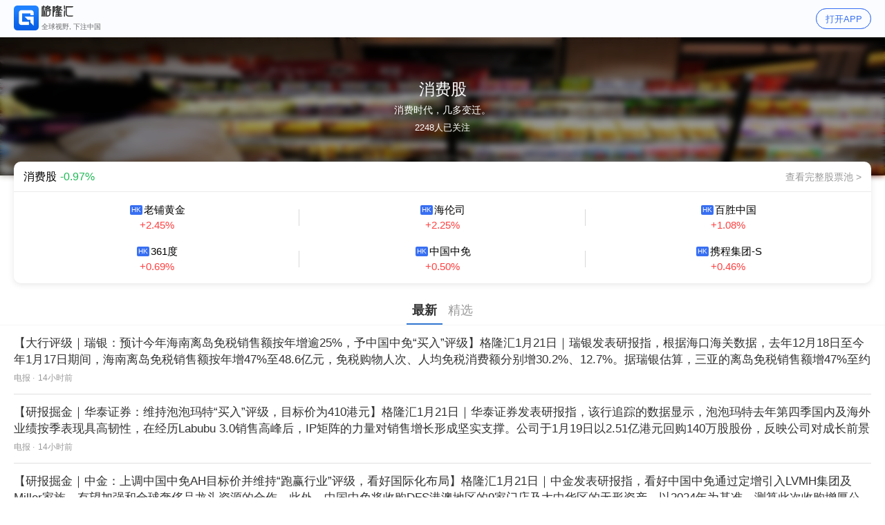

--- FILE ---
content_type: text/javascript
request_url: https://cdn.gelonghui.com/static/mobile/_next/static/chunks/f0bf2d4583d421fb0a59ecc935acaa3734035ef4.df16b42479bda830160f.js
body_size: 2007
content:
(window.webpackJsonp_N_E=window.webpackJsonp_N_E||[]).push([[16],{"6Q1/":function(e,t,n){(function(t){var n=/^\s+|\s+$/g,r=/^[-+]0x[0-9a-f]+$/i,i=/^0b[01]+$/i,o=/^0o[0-7]+$/i,a=parseInt,u="object"==typeof t&&t&&t.Object===Object&&t,c="object"==typeof self&&self&&self.Object===Object&&self,f=u||c||Function("return this")(),l=Object.prototype.toString,s=Math.max,p=Math.min,v=function(){return f.Date.now()};function d(e){var t=typeof e;return!!e&&("object"==t||"function"==t)}function h(e){if("number"==typeof e)return e;if(function(e){return"symbol"==typeof e||function(e){return!!e&&"object"==typeof e}(e)&&"[object Symbol]"==l.call(e)}(e))return NaN;if(d(e)){var t="function"==typeof e.valueOf?e.valueOf():e;e=d(t)?t+"":t}if("string"!=typeof e)return 0===e?e:+e;e=e.replace(n,"");var u=i.test(e);return u||o.test(e)?a(e.slice(2),u?2:8):r.test(e)?NaN:+e}e.exports=function(e,t,n){var r,i,o,a,u,c,f=0,l=!1,g=!1,m=!0;if("function"!=typeof e)throw new TypeError("Expected a function");function b(t){var n=r,o=i;return r=i=void 0,f=t,a=e.apply(o,n)}function w(e){return f=e,u=setTimeout(S,t),l?b(e):a}function y(e){var n=e-c;return void 0===c||n>=t||n<0||g&&e-f>=o}function S(){var e=v();if(y(e))return j(e);u=setTimeout(S,function(e){var n=t-(e-c);return g?p(n,o-(e-f)):n}(e))}function j(e){return u=void 0,m&&r?b(e):(r=i=void 0,a)}function x(){var e=v(),n=y(e);if(r=arguments,i=this,c=e,n){if(void 0===u)return w(c);if(g)return u=setTimeout(S,t),b(c)}return void 0===u&&(u=setTimeout(S,t)),a}return t=h(t)||0,d(n)&&(l=!!n.leading,o=(g="maxWait"in n)?s(h(n.maxWait)||0,t):o,m="trailing"in n?!!n.trailing:m),x.cancel=function(){void 0!==u&&clearTimeout(u),f=0,r=c=i=u=void 0},x.flush=function(){return void 0===u?a:j(v())},x}}).call(this,n("9umA"))},"7m9N":function(e,t,n){"use strict";var r=n("fSE8"),i=n("9NiE"),o=function(e,t){var n=Object(r.useRef)(!1);Object(r.useEffect)((function(){if(n.current)return e();n.current=!0}),t)},a=n("gNce"),u=function(e,t){var n="function"===typeof Symbol&&e[Symbol.iterator];if(!n)return e;var r,i,o=n.call(e),a=[];try{for(;(void 0===t||t-- >0)&&!(r=o.next()).done;)a.push(r.value)}catch(u){i={error:u}}finally{try{r&&!r.done&&(n=o.return)&&n.call(o)}finally{if(i)throw i.error}}return a};t.a=function(e,t,n){var c=u(Object(r.useState)({}),2),f=c[0],l=c[1],s=Object(i.a)((function(){l({})}),n),p=s.run,v=s.cancel;Object(r.useEffect)((function(){return p()}),t),Object(a.a)(v),o(e,[f])}},"9NiE":function(e,t,n){"use strict";var r=n("6Q1/"),i=n.n(r),o=n("fSE8");var a=n("gNce"),u=function(e,t){var n="function"===typeof Symbol&&e[Symbol.iterator];if(!n)return e;var r,i,o=n.call(e),a=[];try{for(;(void 0===t||t-- >0)&&!(r=o.next()).done;)a.push(r.value)}catch(u){i={error:u}}finally{try{r&&!r.done&&(n=o.return)&&n.call(o)}finally{if(i)throw i.error}}return a},c=function(){for(var e=[],t=0;t<arguments.length;t++)e=e.concat(u(arguments[t]));return e};t.a=function(e,t){var n,r=Object(o.useRef)(e);r.current=e;var u=null!==(n=null===t||void 0===t?void 0:t.wait)&&void 0!==n?n:1e3,f=function(e,t){var n=Object(o.useRef)({deps:t,obj:void 0,initialized:!1}).current;return!1!==n.initialized&&function(e,t){if(e===t)return!0;for(var n=0;n<e.length;n++)if(e[n]!==t[n])return!1;return!0}(n.deps,t)||(n.deps=t,n.obj=e(),n.initialized=!0),n.obj}((function(){return i()((function(){for(var e=[],t=0;t<arguments.length;t++)e[t]=arguments[t];return r.current.apply(r,c(e))}),u,t)}),[]);return Object(a.a)((function(){f.cancel()})),{run:f,cancel:f.cancel,flush:f.flush}}},gNce:function(e,t,n){"use strict";var r=n("fSE8");var i=function(e){var t=Object(r.useRef)(e);t.current=e;var n=Object(r.useRef)();return n.current||(n.current=function(){for(var e=[],n=0;n<arguments.length;n++)e[n]=arguments[n];return t.current.apply(this,e)}),n.current};t.a=function(e){var t=i(e);Object(r.useEffect)((function(){return function(){"function"===typeof t&&t()}}),[])}},k83V:function(e,t,n){"use strict";n.d(t,"a",(function(){return u}));var r=n("NUIj"),i=n.n(r),o=n("tGGB"),a=n("6wR8"),u=function(){var e=Object(o.a)(i.a.mark((function e(t){var n,r,o,u,c,f,l,s;return i.a.wrap((function(e){for(;;)switch(e.prev=e.next){case 0:return n=encodeURIComponent(t.pageShareURL||window.location.href.split("#")[0]),r="/node_wx/share/v2?url=".concat(n),e.next=4,a.c.get(r);case 4:if(o=e.sent,(u=o.data)&&u.result){e.next=8;break}return e.abrupt("return");case 8:c=u.result,f=function(e){window.wx.config({debug:!1,appId:"wx86ddeaf12c5f398c",timestamp:+c.timestamp,nonceStr:c.nonceStr,signature:c.signature,jsApiList:["onMenuShareTimeline","onMenuShareQQ","onMenuShareWeibo","onMenuShareQZone","onMenuShareAppMessage","previewImage","updateTimelineShareData","updateAppMessageShareData"],openTagList:["wx-open-launch-app","wx-open-launch-weapp"]});var n={title:t.pageShareTitle||"",link:c.url,imgUrl:t.pageShareimgURL?t.pageShareimgURL+"?x-oss-process=image/resize,m_fixed,w_200,h_200/quality,Q_60":"https://cdn.gelonghui.com/static/mobile/m_share_logo.png?x-oss-process=image/resize,m_fixed,w_200,h_200/quality,Q_60",desc:t.pageShareDesc};window.wx.ready((function(){e.updateTimelineShareData({title:n.title,link:n.link,imgUrl:n.imgUrl}),e.onMenuShareWeibo(n),e.updateAppMessageShareData({title:n.title,desc:n.desc,link:n.link,imgUrl:n.imgUrl,dataUrl:"",type:"link"})}))};try{l=window.wx,f(l)}catch(i){console.log(i),s=setInterval((function(){var e=window.wx;e&&(console.log("wx init done"),f(e),clearInterval(s))}),500)}case 11:case"end":return e.stop()}}),e)})));return function(t){return e.apply(this,arguments)}}()},tGGB:function(e,t,n){"use strict";function r(e,t,n,r,i,o,a){try{var u=e[o](a),c=u.value}catch(f){return void n(f)}u.done?t(c):Promise.resolve(c).then(r,i)}function i(e){return function(){var t=this,n=arguments;return new Promise((function(i,o){var a=e.apply(t,n);function u(e){r(a,i,o,u,c,"next",e)}function c(e){r(a,i,o,u,c,"throw",e)}u(void 0)}))}}n.d(t,"a",(function(){return i}))},xXYL:function(e,t,n){"use strict";n.d(t,"a",(function(){return o}));var r=n("7m9N"),i=n("k83V"),o=function(e){Object(r.a)((function(){console.log("UseWechatShare wx",e),e.pageShareTitle&&e.pageShareDesc&&Object(i.a)(e)}),[e.pageShareDesc,e.pageShareTitle,e.pageShareURL,e.pageShareimgURL],{wait:1e3})}}}]);

--- FILE ---
content_type: text/javascript
request_url: https://cdn.gelonghui.com/static/mobile/_next/static/chunks/pages/subject/%5Bsubid%5D-aaef087188b3e8b981d9.js
body_size: 6108
content:
_N_E=(window.webpackJsonp_N_E=window.webpackJsonp_N_E||[]).push([[291],{Czvn:function(e,t,i){"use strict";i.r(t);var n=i("Vhn3"),s=i("lOXN"),a=i("uG+z"),r=i("NUIj"),o=i.n(r),c=i("tGGB"),l=i("/5vN"),x=i.n(l),d=i("fSE8"),j=i("706G"),p=i("6wR8"),b=function(e){return p.c.get("/api/subjects/".concat(e.subjectId,"/contents"),{params:{isChoice:e.isChoice,createTimestamp:e.timestamp}})},u=i("1vYM"),f=i("Q/HJ"),m=function(e){var t=f.b.GuruTimeFormat(e.timestamp);return Object(s.jsxs)(s.Fragment,{children:[Object(s.jsx)("div",{className:"jsx-3561537792 item",children:Object(s.jsxs)("a",{href:"/p/".concat(e.contentId),className:"jsx-3561537792 jump",children:[Object(s.jsxs)("div",{className:"jsx-3561537792 detail",children:[Object(s.jsx)("p",{className:"jsx-3561537792 title",children:Object(s.jsxs)("span",{className:"jsx-3561537792",children:[e.vip?Object(s.jsx)("i",{className:"jsx-3561537792 "+"vip ".concat(e.vip),children:"\u4f1a\u5458"}):null,e.title]})}),Object(s.jsxs)("p",{className:"jsx-3561537792 tag-nick-time",children:[e.tagName?Object(s.jsx)("span",{style:{color:"".concat(e.tagColor?e.tagColor:"#333"," "),border:"0.5px solid ".concat(e.tagColor?e.tagColor:"#333")},className:"jsx-3561537792 tag",children:e.tagName}):null,e.source?Object(s.jsx)("span",{className:"jsx-3561537792 nick",children:e.source}):null,e.source?Object(s.jsx)("span",{className:"jsx-3561537792 dot"}):null,Object(s.jsx)("span",{className:"jsx-3561537792 time",children:t})]})]}),Object(s.jsx)("img",{src:e.coverImages[0],alt:"",className:"jsx-3561537792 picture"})]})},e.link),Object(s.jsx)(x.a,{id:"3561537792",children:[".item.jsx-3561537792{padding:14px 0;border-bottom:0.5px solid #dfdfdf;}",".item.jsx-3561537792 .detail.jsx-3561537792{position:relative;padding-right:20px;-webkit-flex:1;-ms-flex:1;flex:1;}",".item.jsx-3561537792 .jump.jsx-3561537792{display:-webkit-box;display:-webkit-flex;display:-ms-flexbox;display:flex;overflow:hidden;-webkit-box-pack:justify;-webkit-justify-content:space-between;-ms-flex-pack:justify;justify-content:space-between;}",".item.jsx-3561537792 .detail.jsx-3561537792 .title.jsx-3561537792{font-size:17px;color:#333;font-weight:500;line-height:23px;max-height:72px;overflow:hidden;}",".item.jsx-3561537792 .detail.jsx-3561537792 .title.jsx-3561537792 span.jsx-3561537792{display:block;width:100%;height:100%;overflow:hidden;text-overflow:ellipsis;display:-webkit-box;-webkit-line-clamp:3;-webkit-box-orient:vertical;}",".title.jsx-3561537792 .vip.jsx-3561537792{padding:0 2px;height:18px;font-size:11px;font-weight:500;border-radius:2px;margin-right:3px;}",".title.jsx-3561537792 .vip.ultimate.jsx-3561537792{background:-webkit-linear-gradient(left,#71717a,#3c3e44);border:0.5px solid #e8c79b;color:#eec285;}",".title.jsx-3561537792 .vip.platinum.jsx-3561537792{background:-webkit-linear-gradient(left,#9a9edc,#867fb4);border:0.5px solid #d4d1e2;color:#fff;}",".title.jsx-3561537792 .vip.gold.jsx-3561537792{background:-webkit-linear-gradient(left,#ffc56d,#ea9f45);border:0.5px solid #ffd9a1;color:#fff;}",".item.jsx-3561537792 .detail.jsx-3561537792 .tag-nick-time.jsx-3561537792{position:absolute;bottom:0;left:0;font-size:12px;color:#999;display:-webkit-box;display:-webkit-flex;display:-ms-flexbox;display:flex;-webkit-align-items:center;-webkit-box-align:center;-ms-flex-align:center;align-items:center;}",".tag-nick-time.jsx-3561537792 .tag.jsx-3561537792{display:inline-block;border:0.5px solid #999;padding:2px;font-size:12px;-webkit-transform-origin:0 50% 0;-ms-transform-origin:0 50% 0;transform-origin:0 50% 0;-webkit-transform:scale(0.8);-ms-transform:scale(0.8);transform:scale(0.8);}",".tag-nick-time.jsx-3561537792 .dot.jsx-3561537792{display:inline-block;width:2px;height:2px;background:#999;border-radius:50%;margin:0 5px;}",".item.jsx-3561537792 .picture.jsx-3561537792{width:94px;height:94px;border-radius:3px;display:block;}"]})]})},g=i("sgHK"),h=i("mY+L"),k=i.n(h),w=function(e){var t=f.b.GuruTimeFormat(e.timestamp);return Object(s.jsxs)(s.Fragment,{children:[Object(s.jsx)("div",{className:"jsx-1227355209 item",children:Object(s.jsxs)("div",{className:"jsx-1227355209 detail",children:[Object(s.jsx)("p",{className:"jsx-1227355209 title",children:Object(s.jsx)(k.a,{href:"/".concat(e.contentType,"/").concat(e.contentId),children:Object(s.jsx)("a",{className:"jsx-1227355209",children:e.title})})}),e.stocks?Object(s.jsx)("p",{className:"jsx-1227355209 stockList",children:e.stocks.map((function(e){return Object(s.jsx)(g.a,{stockInfo:e},e.stockCode)}))}):null,Object(s.jsxs)("p",{className:"jsx-1227355209 tag-nick-time",children:[e.tagName?Object(s.jsx)("span",{style:{color:"".concat(e.tagColor?e.tagColor:"#333"," "),border:"0.5px solid ".concat(e.tagColor?e.tagColor:"#333")},className:"jsx-1227355209 tag",children:e.tagName}):null,e.source?Object(s.jsxs)("span",{className:"jsx-1227355209 source",children:[e.source," \xb7"]}):null,Object(s.jsx)("span",{className:"jsx-1227355209 time",children:t})]})]})},e.link),Object(s.jsx)(x.a,{id:"1227355209",children:[".item.jsx-1227355209{padding:14px 0;border-bottom:0.5px solid #dfdfdf;min-height:100px;}",".item.jsx-1227355209 .detail.jsx-1227355209{width:100%;height:100%;}",".item.jsx-1227355209 .detail.jsx-1227355209 .title.jsx-1227355209{font-size:17px;color:#333;font-weight:500;line-height:24px;max-height:48px;overflow:hidden;}",".item.jsx-1227355209 .detail.jsx-1227355209 .title.jsx-1227355209 a.jsx-1227355209{color:#333;overflow:hidden;text-overflow:ellipsis;display:-webkit-box;-webkit-line-clamp:3;-webkit-box-orient:vertical;}",".item.jsx-1227355209 .detail.jsx-1227355209 .tag-nick-time.jsx-1227355209{font-size:12px;color:#999;display:-webkit-box;display:-webkit-flex;display:-ms-flexbox;display:flex;-webkit-align-items:center;-webkit-box-align:center;-ms-flex-align:center;align-items:center;height:18px;margin-top:5px;}",".tag-nick-time.jsx-1227355209 .tag.jsx-1227355209{display:inline-block;border:0.5px solid #999;padding:2px;font-size:12px;-webkit-transform-origin:0 50% 0;-ms-transform-origin:0 50% 0;transform-origin:0 50% 0;-webkit-transform:scale(0.8);-ms-transform:scale(0.8);transform:scale(0.8);margin-right:10px;}",".tag-nick-time.jsx-1227355209 .dot.jsx-1227355209{display:inline-block;width:2px;height:2px;background:#999;border-radius:50%;margin:0 5px;}",".tag-nick-time.jsx-1227355209 .source.jsx-1227355209{margin-right:5px;}",".stockList.jsx-1227355209{margin:5px 0;}"]})]})},v=function(e){var t=e.articleInfo,i=null;return t&&("article"===t.contentType?i=m(t):"live"!==t.contentType&&"news"!==t.contentType||(i=w(t))),i},y=i("Q9PI"),O=i("C/iq"),N=i("l8k8"),C=i.n(N),z=new Array(6).fill({market:"",name:"--",netChange:void 0}),I={val:0,fixed:"0"},T=function(e){var t=Object(d.useState)(z),i=t[0],n=t[1],r=Object(d.useState)(I),o=r[0],c=r[1];return Object(d.useEffect)((function(){var t,i;return(t=e.stocks,p.c.get("/hq/stocks/base-data/v1?stockCodes=".concat(t))).then((function(e){var t=e.data;if(t&&t.result){var i=t.result.sort((function(e,t){return t.netChange-e.netChange})).slice(0,6);n((function(e){var t=Object(a.a)(e);return i.forEach((function(e,i){t[i]=e})),t}))}})),(i=e.subject.subjectId,p.c.get("/hq/quote/api/subject/netchange?subjectId=".concat(i))).then((function(t){var i=t.data;if(i&&i.result){var n=i.result["".concat(e.subject.subjectId)]||0,s=(100*n).toFixed(2);c({val:n,fixed:s})}})),function(){}}),[e.stocks,e.subject]),Object(s.jsxs)("div",{className:"jsx-1429181091 stock-pool-card-container",children:[Object(s.jsxs)("div",{className:"jsx-1429181091 card-title",children:[Object(s.jsxs)("span",{className:"jsx-1429181091 name",children:[e.subject.name,Object(s.jsx)("div",{className:"jsx-1429181091 subject-netchange",children:void 0!==o.fixed?o.val>=0?Object(s.jsxs)("span",{style:{color:"#ff4040"},className:"jsx-1429181091",children:[" ","+",o.fixed,"%"," "]}):Object(s.jsxs)("span",{style:{color:"#1EB955"},className:"jsx-1429181091",children:[" ",o.fixed,"%"," "]}):Object(s.jsx)("span",{style:{color:"#999999"},className:"jsx-1429181091",children:"--"})})]}),Object(s.jsxs)("span",{className:"jsx-1429181091 to",children:["\u67e5\u770b\u5b8c\u6574\u80a1\u7968\u6c60 ",">"]})]}),Object(s.jsx)("div",{className:"jsx-1429181091 stocks-container",children:i.map((function(e,t){var i=(100*e.netChange).toFixed(2);return Object(s.jsxs)("div",{onClick:function(){C.a.push("/stock/".concat(e.market.toLowerCase()).concat(e.code))},className:"jsx-1429181091 "+(Object(y.a)({"stock-item":!0})||""),children:[Object(s.jsxs)("div",{className:"jsx-1429181091 stock-name",children:["--"!==e.name?Object(s.jsx)("div",{style:{backgroundColor:O.D[e.market||"default"]},className:"jsx-1429181091 stock-market",children:e.market}):null,e.name]}),Object(s.jsx)("div",{className:"jsx-1429181091 stock-netchange",children:void 0!==e.netChange?e.netChange>=0?Object(s.jsxs)("span",{style:{color:"#ff4040"},className:"jsx-1429181091",children:[" +",i,"% "]}):Object(s.jsxs)("span",{style:{color:"#1EB955"},className:"jsx-1429181091",children:[" ",i,"% "]}):Object(s.jsx)("span",{style:{color:"#999999"},className:"jsx-1429181091",children:"--"})}),0==t||1==t||3==t||4==t?Object(s.jsx)("span",{className:"jsx-1429181091 stock-item-divid-line"}):null]},t)}))}),Object(s.jsx)(x.a,{id:"1429181091",children:['@charset "UTF-8";',".subject-netchange.jsx-1429181091{display:inline-block;margin:0 5px;}",".stock-pool-card-container.jsx-1429181091{box-shadow:0px 2px 10px 0px rgba(0,0,0,0.1);border-radius:10px;background:#fff;margin-bottom:20px;}",".stock-pool-card-container.jsx-1429181091:hover{cursor:pointer;}",".card-title.jsx-1429181091{display:-webkit-box;display:-webkit-flex;display:-ms-flexbox;display:flex;height:44px;-webkit-align-items:center;-webkit-box-align:center;-ms-flex-align:center;align-items:center;padding:0 14px;font-size:14px;border-bottom:0.5px solid #ebebeb;}",'.card-title.jsx-1429181091 .name.jsx-1429181091{font-family:"\u9ed1\u4f53";font-size:1rem;-webkit-flex:1;-ms-flex:1;flex:1;}',".to.jsx-1429181091{color:#999;cursor:pointer;}",".stocks-container.jsx-1429181091{display:-webkit-box;display:-webkit-flex;display:-ms-flexbox;display:flex;-webkit-flex-wrap:wrap;-ms-flex-wrap:wrap;flex-wrap:wrap;padding:10px 0;width:100%;margin:0;}",".stock-item.jsx-1429181091{margin:auto;font-size:15px;-webkit-flex:1 1 33.33%;-ms-flex:1 1 33.33%;flex:1 1 33.33%;display:inline-block;text-align:center;-webkit-align-items:center;-webkit-box-align:center;-ms-flex-align:center;align-items:center;padding:5px 0;height:52px;position:relative;vertical-align:center;}",".stock-item.jsx-1429181091:nth-child(-n+3){margin-bottom:8px;}",".stock-item-divid-line.jsx-1429181091{display:inline-block;position:absolute;top:15px;right:0;width:1px;height:24px;box-sizing:content;background-color:#d8d8d8;}",'.with-border.jsx-1429181091:before{content:" ";width:1px;height:15px;position:absolute;background:#d8d8d8;left:0;}','.with-border.jsx-1429181091:after{content:" ";width:1px;height:15px;position:absolute;background:#d8d8d8;right:0;}',".stock-name.jsx-1429181091{display:-webkit-box;line-height:21px;text-overflow:ellipsis;-webkit-line-clamp:1;-webkit-box-orient:vertical;overflow:hidden;font-weight:500;}",".stock-market.jsx-1429181091{display:inline-block;line-height:14px;padding:0 2px;margin-right:2px;background-color:#f46464;border-radius:2px;color:white;font-size:10px;text-align:center;font-weight:400;margin:0 2px;position:relative;top:-2px;}",".stock-netchange.jsx-1429181091{margin-top:2px;line-height:20px;font-size:15px;}",".empty.jsx-1429181091{text-align:center;-webkit-flex:1;-ms-flex:1;flex:1;padding:20px;font-size:14px;}"]})]})},E=i("bIC1"),S=i.n(E),_=i("ZoA6"),P=i("/xTy"),F=i("xXYL"),L=i("iDak"),A=function(e){var t,i=e.sid,n=e.subject,r=e.articles,l=e.isChoice,p=e.stockPool.stocks.reduce((function(e,t){var i="".concat(t.market+t.code);return""===e?i:e+",".concat(i)}),""),f=Object(d.useState)(l),m=f[0],g=f[1],h=Object(d.useState)(r&&r.length>0?r[r.length-1].timestamp:""),k=h[0],w=h[1],y=Object(d.useState)(r),O=y[0],N=y[1],C=Object(d.useState)(!!(r&&r.length>0)),z=C[0],I=C[1],E=Object(d.useState)(!!(r&&r.length>0)),A=E[0],D=E[1],G=function(){var e=Object(c.a)(o.a.mark((function e(){var t,n,s;return o.a.wrap((function(e){for(;;)switch(e.prev=e.next){case 0:return I(!1),D(!1),e.next=4,b({subjectId:i,isChoice:!m,timestamp:""});case 4:n=e.sent,s=null===n||void 0===n||null===(t=n.data)||void 0===t?void 0:t.result,g(!m),s&&s.length>0?(N(s),s.length>4?(I(!0),D(!0)):(I(!1),D(!1)),w(s[s.length-1].timestamp)):(I(!1),D(!1),N([]));case 8:case"end":return e.stop()}}),e)})));return function(){return e.apply(this,arguments)}}();return Object(d.useEffect)((function(){var e=function(){var e=Object(c.a)(o.a.mark((function e(){var t,n,s;return o.a.wrap((function(e){for(;;)switch(e.prev=e.next){case 0:return e.next=2,b({subjectId:i,isChoice:m,timestamp:k});case 2:n=e.sent,(s=null===n||void 0===n||null===(t=n.data)||void 0===t?void 0:t.result)&&s.length>0?(N([].concat(Object(a.a)(O),Object(a.a)(s))),I(!0),D(!0),w(s[s.length-1].timestamp)):(I(!1),D(!1));case 5:case"end":return e.stop()}}),e)})));return function(){return e.apply(this,arguments)}}(),t=S()((function(){Object(j.S)()<250&&z&&e()}),1e3);return window.addEventListener("scroll",t),function(){window.removeEventListener("scroll",t)}}),[m,k,z,i,O,n]),Object(F.a)({pageShareimgURL:null===n||void 0===n?void 0:n.coverImageUrl,pageShareDesc:(null===n||void 0===n?void 0:n.followCount)+"\u6b63\u5728\u5173\u6ce8",pageShareTitle:null!==(t="\u683c\u9686\u6c47\u4e3b\u9898 - "+(null===n||void 0===n?void 0:n.name))&&void 0!==t?t:""}),n?Object(s.jsxs)(s.Fragment,{children:[Object(s.jsx)(_.o,{title:n.name,keywords:n.name,description:n.summary&&n.summary.slice(0,76),canonical:"https://www.gelonghui.com/subject/".concat(i),url:"https://m.gelonghui.com/subject/".concat(i),images:"['".concat(n.coverImageUrl,"']"),pubDate:Object(P.e)(1e3*n.updateTimestamp).format("YYYY-MM-DDTHH:mm:ss")}),Object(s.jsx)(u.a,{url:"https://www.gelonghui.com/subject/".concat(i)}),Object(s.jsxs)("div",{className:"jsx-3799911269 subject-detail-container",children:[Object(s.jsx)("div",{style:{backgroundBlendMode:"multiply",backgroundImage:"url(".concat(n.coverImageUrl,"),linear-gradient(#e8e8e8, #666)")},className:"jsx-3799911269 subject-detail",children:Object(s.jsxs)("div",{className:"jsx-3799911269 wrap",children:[Object(s.jsx)("h1",{className:"jsx-3799911269",children:n.name}),Object(s.jsx)("summary",{className:"jsx-3799911269",children:n.summary}),Object(s.jsxs)("p",{className:"jsx-3799911269",children:[n.followCount,"\u4eba\u5df2\u5173\u6ce8"]})]})}),p?Object(s.jsx)("div",{className:"jsx-3799911269 stock-pool-card",children:Object(s.jsx)(T,{stocks:p,subject:n})}):null,Object(s.jsxs)("div",{className:"jsx-3799911269 tabs",children:[Object(s.jsx)("span",{onClick:function(){G()},className:"jsx-3799911269 "+"".concat(m?"":"active"),children:"\u6700\u65b0"}),Object(s.jsx)("span",{onClick:function(){G()},className:"jsx-3799911269 "+"".concat(m?"active":""),children:"\u7cbe\u9009"})]}),Object(s.jsx)("div",{className:"jsx-3799911269 article-items",children:O?O.map((function(e,t){return Object(s.jsx)(v,{articleInfo:e},t)})):null}),z&&A?Object(s.jsx)(L.a,{children:"\u52a0\u8f7d\u6570\u636e\u4e2d..."}):null,A?null:Object(s.jsx)("p",{className:"jsx-3799911269 g-no-more",children:"\u6682\u65e0\u66f4\u591a\u6570\u636e"})]}),Object(s.jsx)(x.a,{id:"3799911269",children:[".stock-pool-card.jsx-3799911269{margin:0px 20px;margin-top:-20px;z-index:99;position:relative;}",".subject-detail-container.jsx-3799911269{padding-top:54px;padding-bottom:50px;}",".subject-detail.jsx-3799911269{width:100%;height:200px;position:relative;background-size:100% 100%;}",'.subject-detail.jsx-3799911269:after{content:"";width:100%;height:100%;position:absolute;left:0;top:0;background:inherit;-webkit-filter:blur(4px);filter:blur(4px);z-index:2;}',".wrap.jsx-3799911269{position:absolute;height:100%;width:100%;background:rgba(0,0,0,0.4);display:-webkit-box;display:-webkit-flex;display:-ms-flexbox;display:flex;-webkit-flex-flow:nowrap column;-ms-flex-flow:nowrap column;flex-flow:nowrap column;-webkit-align-items:center;-webkit-box-align:center;-ms-flex-align:center;align-items:center;-webkit-box-pack:center;-webkit-justify-content:center;-ms-flex-pack:center;justify-content:center;z-index:10;}",".wrap.jsx-3799911269 h1.jsx-3799911269{text-align:center;font-size:23px;color:#fff;max-width:85%;font-weight:300;}",".wrap.jsx-3799911269 summary.jsx-3799911269{width:80%;text-align:center;font-size:14px;margin:8px 0;line-height:1.5;color:#fff;}",".wrap.jsx-3799911269 p.jsx-3799911269{text-align:center;font-size:13px;color:#fff;}",".tabs.jsx-3799911269{font-size:18px;border-bottom:0.5px solid #f6f6f6;text-align:center;}",".tabs.jsx-3799911269 span.jsx-3799911269{padding:10px 8px;display:inline-block;color:#999999;cursor:pointer;}",".tabs.jsx-3799911269 span.active.jsx-3799911269{color:#333333;border-bottom:2px solid #3278d2;font-weight:700;}",".article-items.jsx-3799911269{padding:0 20px;}"]})]}):Object(s.jsx)(_.g,{statusCode:404,title:"\u6240\u67e5\u8be2\u7684\u8bdd\u9898\u4e0d\u5b58\u5728"})};A.getInitialProps=function(){var e=Object(c.a)(o.a.mark((function e(t){var i,s,a,r,c,l,x,d,j,u,f,m,g;return o.a.wrap((function(e){for(;;)switch(e.prev=e.next){case 0:return a=Number(t.query.subid)||0,r="isChoice"===t.query.type,e.next=4,Promise.all([(o=a,p.c.get("/api/subjects/".concat(o,"/detail"))),b({subjectId:a,isChoice:r,timestamp:""})]);case 4:return c=e.sent,l=Object(n.a)(c,2),x=l[0],d=l[1],j=(null===x||void 0===x||null===(i=x.data)||void 0===i?void 0:i.result)||{},u=null===d||void 0===d||null===(s=d.data)||void 0===s?void 0:s.result,f=j.subject,m=j.topicList,(!(g=j.stockPool)||!g.stocks)&&(g={stocks:[]}),e.abrupt("return",{sid:a,subject:f,topicList:m,articles:u,stockPool:g,isChoice:r});case 13:case"end":return e.stop()}var o}),e)})));return function(t){return e.apply(this,arguments)}}();t.default=A},Plka:function(e,t,i){(window.__NEXT_P=window.__NEXT_P||[]).push(["/subject/[subid]",function(){return i("Czvn")}])},Q9PI:function(e,t,i){"use strict";function n(e){var t,i,s="";if("string"===typeof e||"number"===typeof e)s+=e;else if("object"===typeof e)if(Array.isArray(e))for(t=0;t<e.length;t++)e[t]&&(i=n(e[t]))&&(s&&(s+=" "),s+=i);else for(t in e)e[t]&&(s&&(s+=" "),s+=t);return s}t.a=function(){for(var e,t,i=0,s="";i<arguments.length;)(e=arguments[i++])&&(t=n(e))&&(s&&(s+=" "),s+=t);return s}},bIC1:function(e,t,i){(function(t){var i="Expected a function",n=/^\s+|\s+$/g,s=/^[-+]0x[0-9a-f]+$/i,a=/^0b[01]+$/i,r=/^0o[0-7]+$/i,o=parseInt,c="object"==typeof t&&t&&t.Object===Object&&t,l="object"==typeof self&&self&&self.Object===Object&&self,x=c||l||Function("return this")(),d=Object.prototype.toString,j=Math.max,p=Math.min,b=function(){return x.Date.now()};function u(e,t,n){var s,a,r,o,c,l,x=0,d=!1,u=!1,g=!0;if("function"!=typeof e)throw new TypeError(i);function h(t){var i=s,n=a;return s=a=void 0,x=t,o=e.apply(n,i)}function k(e){return x=e,c=setTimeout(v,t),d?h(e):o}function w(e){var i=e-l;return void 0===l||i>=t||i<0||u&&e-x>=r}function v(){var e=b();if(w(e))return y(e);c=setTimeout(v,function(e){var i=t-(e-l);return u?p(i,r-(e-x)):i}(e))}function y(e){return c=void 0,g&&s?h(e):(s=a=void 0,o)}function O(){var e=b(),i=w(e);if(s=arguments,a=this,l=e,i){if(void 0===c)return k(l);if(u)return c=setTimeout(v,t),h(l)}return void 0===c&&(c=setTimeout(v,t)),o}return t=m(t)||0,f(n)&&(d=!!n.leading,r=(u="maxWait"in n)?j(m(n.maxWait)||0,t):r,g="trailing"in n?!!n.trailing:g),O.cancel=function(){void 0!==c&&clearTimeout(c),x=0,s=l=a=c=void 0},O.flush=function(){return void 0===c?o:y(b())},O}function f(e){var t=typeof e;return!!e&&("object"==t||"function"==t)}function m(e){if("number"==typeof e)return e;if(function(e){return"symbol"==typeof e||function(e){return!!e&&"object"==typeof e}(e)&&"[object Symbol]"==d.call(e)}(e))return NaN;if(f(e)){var t="function"==typeof e.valueOf?e.valueOf():e;e=f(t)?t+"":t}if("string"!=typeof e)return 0===e?e:+e;e=e.replace(n,"");var i=a.test(e);return i||r.test(e)?o(e.slice(2),i?2:8):s.test(e)?NaN:+e}e.exports=function(e,t,n){var s=!0,a=!0;if("function"!=typeof e)throw new TypeError(i);return f(n)&&(s="leading"in n?!!n.leading:s,a="trailing"in n?!!n.trailing:a),u(e,t,{leading:s,maxWait:t,trailing:a})}}).call(this,i("9umA"))},iDak:function(e,t,i){"use strict";var n=i("lOXN"),s=i("/5vN"),a=i.n(s);t.a=function(e){return Object(n.jsxs)(n.Fragment,{children:[Object(n.jsx)("div",{className:"jsx-1322756305 g-is-loading",children:e.children}),Object(n.jsx)(a.a,{id:"1322756305",children:[".g-is-loading.jsx-1322756305{font-size:3.7333333333vw;color:#999;text-align:center;margin:5.3333333333vw 0;display:-webkit-box;display:-webkit-flex;display:-ms-flexbox;display:flex;-webkit-align-items:center;-webkit-box-align:center;-ms-flex-align:center;align-items:center;-webkit-box-pack:center;-webkit-justify-content:center;-ms-flex-pack:center;justify-content:center;gap:1.0666666667vw;padding:5.3333333333vw 0;}",'.g-is-loading.jsx-1322756305::before{content:" ";display:block;border:0.5333333333vw solid rgba(185,198,238,0.952);border-top-color:#386ff2;border-radius:50%;width:3.7333333333vw;height:3.7333333333vw;display:inline-block;margin-right:0.8vw;-webkit-animation:spin-jsx-1322756305 1s linear infinite;animation:spin-jsx-1322756305 1s linear infinite;}',"@-webkit-keyframes spin-jsx-1322756305{to{-webkit-transform:rotate(360deg);-ms-transform:rotate(360deg);transform:rotate(360deg);}}","@keyframes spin-jsx-1322756305{to{-webkit-transform:rotate(360deg);-ms-transform:rotate(360deg);transform:rotate(360deg);}}"]})]})}},"uG+z":function(e,t,i){"use strict";i.d(t,"a",(function(){return a}));var n=i("HCHH");var s=i("401X");function a(e){return function(e){if(Array.isArray(e))return Object(n.a)(e)}(e)||function(e){if("undefined"!==typeof Symbol&&Symbol.iterator in Object(e))return Array.from(e)}(e)||Object(s.a)(e)||function(){throw new TypeError("Invalid attempt to spread non-iterable instance.\nIn order to be iterable, non-array objects must have a [Symbol.iterator]() method.")}()}}},[["Plka",0,9,1,3,2,4,5,6,7,10,8,11,12,13,14,15,16,18,19,20]]]);

--- FILE ---
content_type: text/javascript
request_url: https://cdn.gelonghui.com/static/mobile/_next/static/chunks/webpack-0673bc81695723d78fab.js
body_size: 1248
content:
!function(e){function t(t){for(var n,a,f=t[0],u=t[1],i=t[2],d=0,s=[];d<f.length;d++)a=f[d],Object.prototype.hasOwnProperty.call(o,a)&&o[a]&&s.push(o[a][0]),o[a]=0;for(n in u)Object.prototype.hasOwnProperty.call(u,n)&&(e[n]=u[n]);for(l&&l(t);s.length;)s.shift()();return c.push.apply(c,i||[]),r()}function r(){for(var e,t=0;t<c.length;t++){for(var r=c[t],n=!0,a=1;a<r.length;a++){var u=r[a];0!==o[u]&&(n=!1)}n&&(c.splice(t--,1),e=f(f.s=r[0]))}return e}var n={},a={0:0},o={0:0},c=[];function f(t){if(n[t])return n[t].exports;var r=n[t]={i:t,l:!1,exports:{}},a=!0;try{e[t].call(r.exports,r,r.exports,f),a=!1}finally{a&&delete n[t]}return r.l=!0,r.exports}f.e=function(e){var t=[];a[e]?t.push(a[e]):0!==a[e]&&{21:1,323:1}[e]&&t.push(a[e]=new Promise((function(t,r){for(var n="static/css/"+({1:"85209a6d39c7190de4b68cf2a645d43bfaa6d2d9",3:"ae8491a673fcfbe6bcfcf6a4fbfa80b019f599ac",6:"b906f8185799419e7c75e9ece2ca141cd7d12598",21:"styles",71:"a11e1445"}[e]||e)+"."+{1:"31d6cfe0",3:"31d6cfe0",6:"31d6cfe0",21:"9a8d36dc",71:"31d6cfe0",323:"72bb7835",324:"31d6cfe0",325:"31d6cfe0"}[e]+".chunk.css",a=f.p+n,o=document.getElementsByTagName("link"),c=0;c<o.length;c++){var u=(d=o[c]).getAttribute("data-href")||d.getAttribute("href");if("stylesheet"===d.rel&&(u===n||u===a))return t()}var i=document.getElementsByTagName("style");for(c=0;c<i.length;c++){var d;if((u=(d=i[c]).getAttribute("data-href"))===n||u===a)return t()}var l=document.createElement("link");l.rel="stylesheet",l.type="text/css",l.onload=t,l.onerror=function(t){var n=t&&t.target&&t.target.src||a,o=new Error("Loading CSS chunk "+e+" failed.\n("+n+")");o.request=n,r(o)},l.href=a,document.getElementsByTagName("head")[0].appendChild(l)})).then((function(){a[e]=0})));var r=o[e];if(0!==r)if(r)t.push(r[2]);else{var n=new Promise((function(t,n){r=o[e]=[t,n]}));t.push(r[2]=n);var c,u=document.createElement("script");u.charset="utf-8",u.timeout=120,f.nc&&u.setAttribute("nonce",f.nc),u.src=function(e){return f.p+"static/chunks/"+({1:"85209a6d39c7190de4b68cf2a645d43bfaa6d2d9",3:"ae8491a673fcfbe6bcfcf6a4fbfa80b019f599ac",6:"b906f8185799419e7c75e9ece2ca141cd7d12598",21:"styles",71:"a11e1445"}[e]||e)+"."+{1:"0ff1aad068f9b349b848",3:"88691ea616336a61130d",6:"2b77b166027d3ad5bbb9",21:"b689ab8b0c51734be653",71:"e245655420ebd0d4e48f",323:"dbf751869b4d519bb7de",324:"cc56a8916eba24ae7aed",325:"ebb11b5a403412a64b2c"}[e]+".js"}(e),0!==u.src.indexOf(window.location.origin+"/")&&(u.crossOrigin="anonymous");var i=new Error;c=function(t){u.onerror=u.onload=null,clearTimeout(d);var r=o[e];if(0!==r){if(r){var n=t&&("load"===t.type?"missing":t.type),a=t&&t.target&&t.target.src;i.message="Loading chunk "+e+" failed.\n("+n+": "+a+")",i.name="ChunkLoadError",i.type=n,i.request=a,r[1](i)}o[e]=void 0}};var d=setTimeout((function(){c({type:"timeout",target:u})}),12e4);u.onerror=u.onload=c,document.head.appendChild(u)}return Promise.all(t)},f.m=e,f.c=n,f.d=function(e,t,r){f.o(e,t)||Object.defineProperty(e,t,{enumerable:!0,get:r})},f.r=function(e){"undefined"!==typeof Symbol&&Symbol.toStringTag&&Object.defineProperty(e,Symbol.toStringTag,{value:"Module"}),Object.defineProperty(e,"__esModule",{value:!0})},f.t=function(e,t){if(1&t&&(e=f(e)),8&t)return e;if(4&t&&"object"===typeof e&&e&&e.__esModule)return e;var r=Object.create(null);if(f.r(r),Object.defineProperty(r,"default",{enumerable:!0,value:e}),2&t&&"string"!=typeof e)for(var n in e)f.d(r,n,function(t){return e[t]}.bind(null,n));return r},f.n=function(e){var t=e&&e.__esModule?function(){return e.default}:function(){return e};return f.d(t,"a",t),t},f.o=function(e,t){return Object.prototype.hasOwnProperty.call(e,t)},f.p="",f.oe=function(e){throw console.error(e),e};var u=window.webpackJsonp_N_E=window.webpackJsonp_N_E||[],i=u.push.bind(u);u.push=t,u=u.slice();for(var d=0;d<u.length;d++)t(u[d]);var l=i;r()}([]);

--- FILE ---
content_type: text/javascript
request_url: https://cdn.gelonghui.com/static/mobile/_next/static/chunks/pages/live/%5Blid%5D-09788b27c7532c2bca36.js
body_size: 2677
content:
_N_E=(window.webpackJsonp_N_E=window.webpackJsonp_N_E||[]).push([[152],{"1pu0":function(e,t,i){"use strict";var n=i("lOXN"),s=i("/5vN"),l=i.n(s),c=i("XHar");t.a=function(){var e=Object(c.c)().data,t=((null===e||void 0===e?void 0:e.result)||[]).map((function(e){return e.link=decodeURIComponent(e.link),e.link.includes("user/member")&&(e.link=e.link.replace("user/member","member-center"),e.link=e.link.replace("vipType","type")),e}));return 0===t.length?null:Object(n.jsxs)(n.Fragment,{children:[Object(n.jsx)("div",{className:"jsx-484155332 advertisement-container",children:t.map((function(e){return Object(n.jsx)("div",{className:"jsx-484155332 ad-item-container",children:Object(n.jsxs)("a",{href:e.link,className:"jsx-484155332",children:[Object(n.jsx)("img",{src:e.img,alt:e.des,title:e.title,className:"jsx-484155332"}),Object(n.jsx)("span",{className:"jsx-484155332 ad-text-icon",children:"\u63a8\u5e7f"})]})},e.link)}))}),Object(n.jsx)(l.a,{id:"484155332",children:[".advertisement-container.jsx-484155332{padding:20px;}",".ad-item-container.jsx-484155332{max-width:750px;overflow:hidden;position:relative;}",".ad-item-container.jsx-484155332 img.jsx-484155332{display:block;width:100%;height:auto;vertical-align:middle;}",".ad-text-icon.jsx-484155332{display:inline-block;position:absolute;font-size:16px;right:0px;background:rgba(0,0,0,0.4);color:white;padding:2px 15px;bottom:0px;}"]})]})}},"7n+2":function(e,t,i){"use strict";i.d(t,"d",(function(){return s})),i.d(t,"e",(function(){return l})),i.d(t,"b",(function(){return c})),i.d(t,"c",(function(){return a})),i.d(t,"f",(function(){return r})),i.d(t,"a",(function(){return o}));var n=i("6wR8"),s=function(e){return n.c.get("/api/live-channels/".concat(e.type,"/lives/v4"),{params:{liveId:e.liveId,category:e.category}})},l=function(e){return n.c.get("/hq/stocks/net-change?stockCodes=".concat(e))},c=function(){return n.c.get("/api/live-channels")},a=function(e){return n.c.get("/api/live/".concat(e,"/v1"))},r=function(e,t){return n.c.post("/api/favorite/v2",{refId:e,source:t})},o=function(e,t){return n.c.delete("api/favorite/".concat(t,"/").concat(e,"/v2"))};n.c},DNEe:function(e,t,i){"use strict";i.r(t);var n=i("NUIj"),s=i.n(n),l=i("tGGB"),c=i("lOXN"),a=i("/5vN"),r=i.n(a),o=(i("fSE8"),i("1vYM")),d=i("1pu0"),x=i("7n+2"),p=i("/xTy"),u=i("Ek+O"),j=i("ToM0"),m=i("ZoA6"),f=i("xXYL"),b=function(e){var t,i,n,s,l,a,x,b,v=e.liveInfo,g=e.errorMessage;return Object(f.a)({pageShareDesc:(null===v||void 0===v?void 0:v.content)||"\u683c\u9686\u6c47\u76f4\u64ad",pageShareTitle:(null===v||void 0===v?void 0:v.title)||"\u683c\u9686\u6c47\u76f4\u64ad"}),v?Object(c.jsxs)(c.Fragment,{children:[Object(c.jsx)(m.o,{title:v.title||v.content,keywords:v.title||v.content,description:v.content.slice(0,76),canonical:"https://www.gelonghui.com/live/".concat(v.id),url:"https://m.gelonghui.com/live/".concat(v.id),images:"".concat(v.pictures),pubDate:Object(p.e)(1e3*v.createTimestamp).format("YYYY-MM-DDTHH:mm:ss")}),Object(c.jsx)(o.a,{url:"https://www.gelonghui.com/live/".concat(v.id)}),Object(c.jsxs)("div",{className:"jsx-2166672483 live-detail-box",children:[Object(c.jsxs)("div",{className:"jsx-2166672483 time-title-content",children:[Object(c.jsxs)("div",{className:"jsx-2166672483 time",children:[Object(c.jsx)("img",{src:"https://cdn.gelonghui.com/static/mobile/image_tag_live.png",className:"jsx-2166672483"}),Object(p.e)(1e3*v.createTimestamp).format("HH:mm")]}),v.title?Object(c.jsx)("div",{className:"jsx-2166672483 "+((v.level?"title data-red":"title")||""),children:v.title}):null,Object(c.jsx)("div",{dangerouslySetInnerHTML:{__html:v.content.replace(/\n{1,}/g,"<p style='height: 24px;'></p>")},className:"jsx-2166672483 "+((v.level?"content data-red":"content")||"")})]}),null!==v&&void 0!==v&&null!==(t=v.source)&&void 0!==t&&t.link?Object(c.jsxs)("p",{className:"jsx-2166672483 live-link",children:[Object(c.jsx)("i",{className:"jsx-2166672483 iconfont",children:"\ue62b"}),Object(c.jsx)("a",{href:null===v||void 0===v||null===(i=v.source)||void 0===i?void 0:i.link,className:"jsx-2166672483",children:null===v||void 0===v||null===(n=v.source)||void 0===n?void 0:n.name})]}):null,(null!==(s=null===v||void 0===v?void 0:v.pictures)&&void 0!==s?s:[]).length>0?(null!==(l=null===v||void 0===v?void 0:v.pictures)&&void 0!==l?l:[]).map((function(e){return Object(c.jsx)("img",{src:e,alt:"",className:"jsx-2166672483 related-img"},e)})):[],Object(c.jsx)(u.a,{List:null!==(a=v.relatedStocks)&&void 0!==a?a:[]}),Object(c.jsx)(j.a,{List:null!==(x=v.relatedInfos)&&void 0!==x?x:[]}),Object(c.jsxs)("p",{className:"jsx-2166672483 time-read",children:[Object(c.jsx)("span",{className:"jsx-2166672483",children:Object(p.e)(1e3*v.createTimestamp).format("YYYY-MM-DD")}),Object(c.jsx)(m.m,{reading:null===v||void 0===v||null===(b=v.count)||void 0===b?void 0:b.read})]})]}),Object(c.jsx)("div",{className:"jsx-2166672483 border-space"}),Object(c.jsx)(m.e,{}),Object(c.jsx)(d.a,{}),v.relatedArticles?Object(c.jsx)(m.n,{articles:v.relatedArticles,type:"live"}):null,Object(c.jsx)(r.a,{id:"2166672483",children:[".live-detail-box.jsx-2166672483{width:100%;padding:50px 20px 30px 20px;}",".time-title-content.jsx-2166672483{color:#333;font-size:22px;line-height:30px;margin:10px 0;}",".live-link.jsx-2166672483{color:#3c76ff;font-size:12px;margin-bottom:20px;}",".live-link.jsx-2166672483 i.jsx-2166672483{font-size:12px;margin-right:3px;}",".live-link.jsx-2166672483 a.jsx-2166672483{color:#3c76ff;}",".related-img.jsx-2166672483{display:block;margin-bottom:10px;max-width:100%;}",".time-title-content.jsx-2166672483 .time.jsx-2166672483{color:#666666;font-size:16px;font-weight:500;display:-webkit-box;display:-webkit-flex;display:-ms-flexbox;display:flex;-webkit-align-items:center;-webkit-box-align:center;-ms-flex-align:center;align-items:center;}",".time-title-content.jsx-2166672483 .time.jsx-2166672483 img.jsx-2166672483{display:inline-block;width:38px;height:18px;margin-right:10px;}",".title.jsx-2166672483{font-size:22px;font-weight:500;color:#333333;line-height:30px;margin-top:10px;}",".title.data-red.jsx-2166672483{color:#c52b1d;}",".content.jsx-2166672483{font-size:17px;margin-top:16px;line-height:27px;}",".content.data-red.jsx-2166672483{color:#c52b1d;}",".time-read.jsx-2166672483{display:-webkit-box;display:-webkit-flex;display:-ms-flexbox;display:flex;-webkit-align-items:center;-webkit-box-align:center;-ms-flex-align:center;align-items:center;-webkit-box-pack:justify;-webkit-justify-content:space-between;-ms-flex-pack:justify;justify-content:space-between;font-size:14px;color:#999;margin:20px 0;}"]})]}):Object(c.jsx)(m.g,{statusCode:404,title:"\u6240\u67e5\u8be2\u7684\u76f4\u64ad\u4e0d\u5b58\u5728\ud83e\udd9f ",message:g})};b.getInitialProps=function(){var e=Object(l.a)(s.a.mark((function e(t){var i,n,l,c,a,r,o;return s.a.wrap((function(e){for(;;)switch(e.prev=e.next){case 0:return c=t.query.lid,e.next=3,Object(x.c)(+"".concat(c));case 3:return a=e.sent,r=null===a||void 0===a||null===(i=a.data)||void 0===i?void 0:i.result,o=JSON.stringify({code:null===a||void 0===a||null===(n=a.data)||void 0===n?void 0:n.code,message:null===a||void 0===a||null===(l=a.data)||void 0===l?void 0:l.message,url:null===a||void 0===a?void 0:a.config}),e.abrupt("return",{liveInfo:r,liveId:+"".concat(c),errorMessage:o});case 7:case"end":return e.stop()}}),e)})));return function(t){return e.apply(this,arguments)}}(),t.default=b},"Ek+O":function(e,t,i){"use strict";var n=i("lOXN"),s=i("/5vN"),l=i.n(s),c=i("ZoA6");t.a=function(e){var t;return(null===e||void 0===e||null===(t=e.List)||void 0===t?void 0:t.length)>0?Object(n.jsxs)(n.Fragment,{children:[Object(n.jsx)("div",{className:"jsx-3185299084 stocksList-title",children:"\u76f8\u5173\u80a1\u7968"}),Object(n.jsx)("p",{className:"jsx-3185299084 stocksList",children:e.List.map((function(e){return Object(n.jsx)(c.q,{stockInfo:e},e.code)}))}),Object(n.jsx)(l.a,{id:"3185299084",children:[".stocksList-title.jsx-3185299084{font-size:16px;padding:15px 0;font-weight:500;color:#333333;}"]})]}):null}},He8S:function(e,t,i){(window.__NEXT_P=window.__NEXT_P||[]).push(["/live/[lid]",function(){return i("DNEe")}])},ToM0:function(e,t,i){"use strict";var n=i("lOXN"),s=i("/5vN"),l=i.n(s),c=i("mY+L"),a=i.n(c),r=i("706G");t.a=function(e){return e.List.length>0?Object(n.jsxs)(n.Fragment,{children:[Object(n.jsx)("div",{className:"jsx-2923427264 relatedInfos-title",children:"\u76f8\u5173\u4e3b\u9898/\u70ed\u70b9"}),Object(n.jsx)("div",{className:"jsx-2923427264 relatedInfos-container",children:e.List.map((function(e){return Object(n.jsx)(a.a,{href:Object(r.l)(e.link),children:Object(n.jsx)("a",{className:"jsx-2923427264",children:e.name})},e.id)}))}),Object(n.jsx)(l.a,{id:"2923427264",children:[".relatedInfos-title.jsx-2923427264{height:48px;line-height:48px;font-size:16px;font-weight:500;color:#333333;}",".relatedInfos-container.jsx-2923427264{display:-webkit-box;display:-webkit-flex;display:-ms-flexbox;display:flex;-webkit-flex-wrap:wrap;-ms-flex-wrap:wrap;flex-wrap:wrap;}",".relatedInfos-container.jsx-2923427264 a.jsx-2923427264{font-size:12px;height:27px;line-height:27px;color:#386ff2;background:#f6f6f6;border-radius:5px;padding:0px 10px;display:-webkit-box;display:-webkit-flex;display:-ms-flexbox;display:flex;-webkit-align-items:center;-webkit-box-align:center;-ms-flex-align:center;align-items:center;margin-right:10px;margin-top:10px;}"]})]}):null}},XHar:function(e,t,i){"use strict";i.d(t,"c",(function(){return l})),i.d(t,"a",(function(){return c})),i.d(t,"b",(function(){return a}));var n=i("bPPf"),s=i("6wR8"),l=function(){var e=Object(n.a)("/adapi/ad/app",s.a);return{data:e.data,error:e.error,isLoading:e.isLoading}},c=function(){var e=arguments.length>0&&void 0!==arguments[0]?arguments[0]:"member";return s.c.get("/adapi/ad/float?type=".concat(e))},a=function(e){return s.c.get("/adapi/ad/web?showType=".concat(e))}}},[["He8S",0,9,1,3,2,4,5,6,7,10,8,11,12,13,14,15,16,18,19,20]]]);

--- FILE ---
content_type: text/javascript
request_url: https://cdn.gelonghui.com/static/mobile/_next/static/chunks/543084d38f9e7f6c0339cd0963e19e436194eec8.1500b0d1d63d3146c439.js
body_size: 3881
content:
(window.webpackJsonp_N_E=window.webpackJsonp_N_E||[]).push([[18],{"+lGj":function(e,t){function n(t){return e.exports=n=Object.setPrototypeOf?Object.getPrototypeOf:function(e){return e.__proto__||Object.getPrototypeOf(e)},n(t)}e.exports=n},"7mUy":function(e,t,n){"use strict";Object.defineProperty(t,"__esModule",{value:!0}),t.default=function(e,t,n){var o,r;return t||(t=250),function(){var i=n||this,a=+new Date,u=arguments;o&&a<o+t?(clearTimeout(r),r=setTimeout((function(){o=a,e.apply(i,u)}),t)):(o=a,e.apply(i,u))}}},DRUX:function(e,t,n){"use strict";var o;t.__esModule=!0,t.AmpStateContext=void 0;var r=((o=n("fSE8"))&&o.__esModule?o:{default:o}).default.createContext({});t.AmpStateContext=r},DbXJ:function(e,t,n){var o=n("ta0t"),r=n("W6X5"),i=n("XXwF"),a=n("Ysk6");e.exports=function(e){return o(e)||r(e)||i(e)||a()}},GjKH:function(e,t,n){e.exports=n("H86C")},H86C:function(e,t,n){"use strict";n("R2qs");t.__esModule=!0,t.defaultHead=c,t.default=void 0;var o,r=function(e){if(e&&e.__esModule)return e;if(null===e||"object"!==typeof e&&"function"!==typeof e)return{default:e};var t=l();if(t&&t.has(e))return t.get(e);var n={},o=Object.defineProperty&&Object.getOwnPropertyDescriptor;for(var r in e)if(Object.prototype.hasOwnProperty.call(e,r)){var i=o?Object.getOwnPropertyDescriptor(e,r):null;i&&(i.get||i.set)?Object.defineProperty(n,r,i):n[r]=e[r]}n.default=e,t&&t.set(e,n);return n}(n("fSE8")),i=(o=n("lKi2"))&&o.__esModule?o:{default:o},a=n("DRUX"),u=n("wJUB"),f=n("guCb");function l(){if("function"!==typeof WeakMap)return null;var e=new WeakMap;return l=function(){return e},e}function c(){var e=arguments.length>0&&void 0!==arguments[0]&&arguments[0],t=[r.default.createElement("meta",{charSet:"utf-8"})];return e||t.push(r.default.createElement("meta",{name:"viewport",content:"width=device-width"})),t}function s(e,t){return"string"===typeof t||"number"===typeof t?e:t.type===r.default.Fragment?e.concat(r.default.Children.toArray(t.props.children).reduce((function(e,t){return"string"===typeof t||"number"===typeof t?e:e.concat(t)}),[])):e.concat(t)}var d=["name","httpEquiv","charSet","itemProp"];function p(e,t){return e.reduce((function(e,t){var n=r.default.Children.toArray(t.props.children);return e.concat(n)}),[]).reduce(s,[]).reverse().concat(c(t.inAmpMode)).filter(function(){var e=new Set,t=new Set,n=new Set,o={};return function(r){var i=!0,a=!1;if(r.key&&"number"!==typeof r.key&&r.key.indexOf("$")>0){a=!0;var u=r.key.slice(r.key.indexOf("$")+1);e.has(u)?i=!1:e.add(u)}switch(r.type){case"title":case"base":t.has(r.type)?i=!1:t.add(r.type);break;case"meta":for(var f=0,l=d.length;f<l;f++){var c=d[f];if(r.props.hasOwnProperty(c))if("charSet"===c)n.has(c)?i=!1:n.add(c);else{var s=r.props[c],p=o[c]||new Set;"name"===c&&a||!p.has(s)?(p.add(s),o[c]=p):i=!1}}}return i}}()).reverse().map((function(e,t){var n=e.key||t;return r.default.cloneElement(e,{key:n})}))}function v(e){var t=e.children,n=(0,r.useContext)(a.AmpStateContext),o=(0,r.useContext)(u.HeadManagerContext);return r.default.createElement(i.default,{reduceComponentsToState:p,headManager:o,inAmpMode:(0,f.isInAmpMode)(n)},t)}v.rewind=function(){};var h=v;t.default=h},KMnM:function(e,t,n){var o=n("Jly6"),r=n("gvUT");e.exports=function(e,t){return!t||"object"!==o(t)&&"function"!==typeof t?r(e):t}},R2qs:function(e,t){e.exports=function(e,t,n){return t in e?Object.defineProperty(e,t,{value:n,enumerable:!0,configurable:!0,writable:!0}):e[t]=n,e}},V8VF:function(e,t,n){"use strict";Object.defineProperty(t,"__esModule",{value:!0}),t.on=function(e,t,n,o){o=o||!1,e.addEventListener?e.addEventListener(t,n,o):e.attachEvent&&e.attachEvent("on"+t,(function(t){n.call(e,t||window.event)}))},t.off=function(e,t,n,o){o=o||!1,e.removeEventListener?e.removeEventListener(t,n,o):e.detachEvent&&e.detachEvent("on"+t,n)}},W6X5:function(e,t){e.exports=function(e){if("undefined"!==typeof Symbol&&Symbol.iterator in Object(e))return Array.from(e)}},YFqx:function(e,t,n){"use strict";Object.defineProperty(t,"__esModule",{value:!0}),t.forceVisible=t.forceCheck=t.lazyload=void 0;var o=function(){function e(e,t){for(var n=0;n<t.length;n++){var o=t[n];o.enumerable=o.enumerable||!1,o.configurable=!0,"value"in o&&(o.writable=!0),Object.defineProperty(e,o.key,o)}}return function(t,n,o){return n&&e(t.prototype,n),o&&e(t,o),t}}(),r=n("fSE8"),i=d(r),a=d(n("+Z5g")),u=d(n("BA5g")),f=n("V8VF"),l=d(n("lfuc")),c=d(n("kjvX")),s=d(n("7mUy"));function d(e){return e&&e.__esModule?e:{default:e}}function p(e,t){if(!(e instanceof t))throw new TypeError("Cannot call a class as a function")}function v(e,t){if(!e)throw new ReferenceError("this hasn't been initialised - super() hasn't been called");return!t||"object"!==typeof t&&"function"!==typeof t?e:t}function h(e,t){if("function"!==typeof t&&null!==t)throw new TypeError("Super expression must either be null or a function, not "+typeof t);e.prototype=Object.create(t&&t.prototype,{constructor:{value:e,enumerable:!1,writable:!0,configurable:!0}}),t&&(Object.setPrototypeOf?Object.setPrototypeOf(e,t):e.__proto__=t)}var y=0,m=0,b=0,w=0,g="data-lazyload-listened",_=[],M=[],O=!1;try{var E=Object.defineProperty({},"passive",{get:function(){O=!0}});window.addEventListener("test",null,E)}catch(T){}var C=!!O&&{capture:!1,passive:!0},j=function(e){var t=a.default.findDOMNode(e);if(t instanceof HTMLElement){var n=(0,l.default)(t);(e.props.overflow&&n!==t.ownerDocument&&n!==document&&n!==document.documentElement?function(e,t){var n=a.default.findDOMNode(e),o=void 0,r=void 0,i=void 0,u=void 0;try{var f=t.getBoundingClientRect();o=f.top,r=f.left,i=f.height,u=f.width}catch(T){o=y,r=m,i=w,u=b}var l=window.innerHeight||document.documentElement.clientHeight,c=window.innerWidth||document.documentElement.clientWidth,s=Math.max(o,0),d=Math.max(r,0),p=Math.min(l,o+i)-s,v=Math.min(c,r+u)-d,h=void 0,g=void 0,_=void 0,M=void 0;try{var O=n.getBoundingClientRect();h=O.top,g=O.left,_=O.height,M=O.width}catch(T){h=y,g=m,_=w,M=b}var E=h-s,C=g-d,j=Array.isArray(e.props.offset)?e.props.offset:[e.props.offset,e.props.offset];return E-j[0]<=p&&E+_+j[1]>=0&&C-j[0]<=v&&C+M+j[1]>=0}(e,n):function(e){var t=a.default.findDOMNode(e);if(!(t.offsetWidth||t.offsetHeight||t.getClientRects().length))return!1;var n=void 0,o=void 0;try{var r=t.getBoundingClientRect();n=r.top,o=r.height}catch(T){n=y,o=w}var i=window.innerHeight||document.documentElement.clientHeight,u=Array.isArray(e.props.offset)?e.props.offset:[e.props.offset,e.props.offset];return n-u[0]<=i&&n+o+u[1]>=0}(e))?e.visible||(e.props.once&&M.push(e),e.visible=!0,e.forceUpdate()):e.props.once&&e.visible||(e.visible=!1,e.props.unmountIfInvisible&&e.forceUpdate())}},x=function(){M.forEach((function(e){var t=_.indexOf(e);-1!==t&&_.splice(t,1)})),M=[]},k=function(){for(var e=0;e<_.length;++e){var t=_[e];j(t)}x()},S=void 0,A=null,P=function(e){function t(e){p(this,t);var n=v(this,(t.__proto__||Object.getPrototypeOf(t)).call(this,e));return n.visible=!1,n}return h(t,e),o(t,[{key:"componentDidMount",value:function(){var e=window,t=this.props.scrollContainer;t&&"string"===typeof t&&(e=e.document.querySelector(t));var n=void 0!==this.props.debounce&&"throttle"===S||"debounce"===S&&void 0===this.props.debounce;if(n&&((0,f.off)(e,"scroll",A,C),(0,f.off)(window,"resize",A,C),A=null),A||(void 0!==this.props.debounce?(A=(0,c.default)(k,"number"===typeof this.props.debounce?this.props.debounce:300),S="debounce"):void 0!==this.props.throttle?(A=(0,s.default)(k,"number"===typeof this.props.throttle?this.props.throttle:300),S="throttle"):A=k),this.props.overflow){var o=(0,l.default)(a.default.findDOMNode(this));if(o&&"function"===typeof o.getAttribute){var r=+o.getAttribute(g)+1;1===r&&o.addEventListener("scroll",A,C),o.setAttribute(g,r)}}else if(0===_.length||n){var i=this.props,u=i.scroll,d=i.resize;u&&(0,f.on)(e,"scroll",A,C),d&&(0,f.on)(window,"resize",A,C)}_.push(this),j(this)}},{key:"shouldComponentUpdate",value:function(){return this.visible}},{key:"componentWillUnmount",value:function(){if(this.props.overflow){var e=(0,l.default)(a.default.findDOMNode(this));if(e&&"function"===typeof e.getAttribute){var t=+e.getAttribute(g)-1;0===t?(e.removeEventListener("scroll",A,C),e.removeAttribute(g)):e.setAttribute(g,t)}}var n=_.indexOf(this);-1!==n&&_.splice(n,1),0===_.length&&"undefined"!==typeof window&&((0,f.off)(window,"resize",A,C),(0,f.off)(window,"scroll",A,C))}},{key:"render",value:function(){return this.visible?this.props.children:this.props.placeholder?this.props.placeholder:i.default.createElement("div",{style:{height:this.props.height},className:"lazyload-placeholder"})}}]),t}(r.Component);P.propTypes={once:u.default.bool,height:u.default.oneOfType([u.default.number,u.default.string]),offset:u.default.oneOfType([u.default.number,u.default.arrayOf(u.default.number)]),overflow:u.default.bool,resize:u.default.bool,scroll:u.default.bool,children:u.default.node,throttle:u.default.oneOfType([u.default.number,u.default.bool]),debounce:u.default.oneOfType([u.default.number,u.default.bool]),placeholder:u.default.node,scrollContainer:u.default.oneOfType([u.default.string,u.default.object]),unmountIfInvisible:u.default.bool},P.defaultProps={once:!1,offset:0,overflow:!1,resize:!1,scroll:!0,unmountIfInvisible:!1};var D=function(e){return e.displayName||e.name||"Component"};t.lazyload=function(){var e=arguments.length>0&&void 0!==arguments[0]?arguments[0]:{};return function(t){return function(n){function r(){p(this,r);var e=v(this,(r.__proto__||Object.getPrototypeOf(r)).call(this));return e.displayName="LazyLoad"+D(t),e}return h(r,n),o(r,[{key:"render",value:function(){return i.default.createElement(P,e,i.default.createElement(t,this.props))}}]),r}(r.Component)}},t.default=P,t.forceCheck=k,t.forceVisible=function(){for(var e=0;e<_.length;++e){var t=_[e];t.visible=!0,t.forceUpdate()}x()}},Ysk6:function(e,t){e.exports=function(){throw new TypeError("Invalid attempt to spread non-iterable instance.\nIn order to be iterable, non-array objects must have a [Symbol.iterator]() method.")}},guCb:function(e,t,n){"use strict";t.__esModule=!0,t.isInAmpMode=a,t.useAmp=function(){return a(r.default.useContext(i.AmpStateContext))};var o,r=(o=n("fSE8"))&&o.__esModule?o:{default:o},i=n("DRUX");function a(){var e=arguments.length>0&&void 0!==arguments[0]?arguments[0]:{},t=e.ampFirst,n=void 0!==t&&t,o=e.hybrid,r=void 0!==o&&o,i=e.hasQuery,a=void 0!==i&&i;return n||r&&a}},gvUT:function(e,t){e.exports=function(e){if(void 0===e)throw new ReferenceError("this hasn't been initialised - super() hasn't been called");return e}},kjvX:function(e,t,n){"use strict";Object.defineProperty(t,"__esModule",{value:!0}),t.default=function(e,t,n){var o=void 0,r=void 0,i=void 0,a=void 0,u=void 0,f=function f(){var l=+new Date-a;l<t&&l>=0?o=setTimeout(f,t-l):(o=null,n||(u=e.apply(i,r),o||(i=null,r=null)))};return function(){i=this,r=arguments,a=+new Date;var l=n&&!o;return o||(o=setTimeout(f,t)),l&&(u=e.apply(i,r),i=null,r=null),u}}},lKi2:function(e,t,n){"use strict";var o=n("DbXJ"),r=n("VdqM"),i=n("jhzO"),a=(n("gvUT"),n("wvqB")),u=n("KMnM"),f=n("+lGj");function l(e){var t=function(){if("undefined"===typeof Reflect||!Reflect.construct)return!1;if(Reflect.construct.sham)return!1;if("function"===typeof Proxy)return!0;try{return Date.prototype.toString.call(Reflect.construct(Date,[],(function(){}))),!0}catch(e){return!1}}();return function(){var n,o=f(e);if(t){var r=f(this).constructor;n=Reflect.construct(o,arguments,r)}else n=o.apply(this,arguments);return u(this,n)}}t.__esModule=!0,t.default=void 0;var c=n("fSE8"),s=function(e){a(n,e);var t=l(n);function n(e){var i;return r(this,n),(i=t.call(this,e))._hasHeadManager=void 0,i.emitChange=function(){i._hasHeadManager&&i.props.headManager.updateHead(i.props.reduceComponentsToState(o(i.props.headManager.mountedInstances),i.props))},i._hasHeadManager=i.props.headManager&&i.props.headManager.mountedInstances,i}return i(n,[{key:"componentDidMount",value:function(){this._hasHeadManager&&this.props.headManager.mountedInstances.add(this),this.emitChange()}},{key:"componentDidUpdate",value:function(){this.emitChange()}},{key:"componentWillUnmount",value:function(){this._hasHeadManager&&this.props.headManager.mountedInstances.delete(this),this.emitChange()}},{key:"render",value:function(){return null}}]),n}(c.Component);t.default=s},lfuc:function(e,t,n){"use strict";Object.defineProperty(t,"__esModule",{value:!0}),t.default=function(e){if(!(e instanceof HTMLElement))return document.documentElement;for(var t="absolute"===e.style.position,n=/(scroll|auto)/,o=e;o;){if(!o.parentNode)return e.ownerDocument||document.documentElement;var r=window.getComputedStyle(o),i=r.position,a=r.overflow,u=r["overflow-x"],f=r["overflow-y"];if("static"===i&&t)o=o.parentNode;else{if(n.test(a)&&n.test(u)&&n.test(f))return o;o=o.parentNode}}return e.ownerDocument||e.documentElement||document.documentElement}},ta0t:function(e,t,n){var o=n("vTOu");e.exports=function(e){if(Array.isArray(e))return o(e)}},wJUB:function(e,t,n){"use strict";var o;t.__esModule=!0,t.HeadManagerContext=void 0;var r=((o=n("fSE8"))&&o.__esModule?o:{default:o}).default.createContext({});t.HeadManagerContext=r},wvqB:function(e,t,n){var o=n("+kCy");e.exports=function(e,t){if("function"!==typeof t&&null!==t)throw new TypeError("Super expression must either be null or a function");e.prototype=Object.create(t&&t.prototype,{constructor:{value:e,writable:!0,configurable:!0}}),t&&o(e,t)}}}]);

--- FILE ---
content_type: text/javascript
request_url: https://cdn.gelonghui.com/static/mobile/_next/static/chunks/176f86d276e181806fff5b585697057b0a6e241a.22cd86366c268d5d6afc.js
body_size: 102344
content:
(window.webpackJsonp_N_E=window.webpackJsonp_N_E||[]).push([[7],{"+VW6":function(e,t,n){"use strict";var r=n("0crM");e.exports=r.Toast},"+qeK":function(e,t){e.exports=function(e){return e&&e.__esModule?e:{default:e}},e.exports.__esModule=!0,e.exports.default=e.exports},"0+H2":function(e,t,n){e.exports=function(){"use strict";var e=1e3,t=6e4,n=36e5,r="millisecond",i="second",o="minute",a="hour",l="day",u="week",c="month",s="quarter",f="year",d="date",p="Invalid Date",h=/^(\d{4})[-/]?(\d{1,2})?[-/]?(\d{0,2})[Tt\s]*(\d{1,2})?:?(\d{1,2})?:?(\d{1,2})?[.:]?(\d+)?$/,m=/\[([^\]]+)]|Y{1,4}|M{1,4}|D{1,2}|d{1,4}|H{1,2}|h{1,2}|a|A|m{1,2}|s{1,2}|Z{1,2}|SSS/g,g={name:"en",weekdays:"Sunday_Monday_Tuesday_Wednesday_Thursday_Friday_Saturday".split("_"),months:"January_February_March_April_May_June_July_August_September_October_November_December".split("_")},v=function(e,t,n){var r=String(e);return!r||r.length>=t?e:""+Array(t+1-r.length).join(n)+e},y={s:v,z:function(e){var t=-e.utcOffset(),n=Math.abs(t),r=Math.floor(n/60),i=n%60;return(t<=0?"+":"-")+v(r,2,"0")+":"+v(i,2,"0")},m:function e(t,n){if(t.date()<n.date())return-e(n,t);var r=12*(n.year()-t.year())+(n.month()-t.month()),i=t.clone().add(r,c),o=n-i<0,a=t.clone().add(r+(o?-1:1),c);return+(-(r+(n-i)/(o?i-a:a-i))||0)},a:function(e){return e<0?Math.ceil(e)||0:Math.floor(e)},p:function(e){return{M:c,y:f,w:u,d:l,D:d,h:a,m:o,s:i,ms:r,Q:s}[e]||String(e||"").toLowerCase().replace(/s$/,"")},u:function(e){return void 0===e}},b="en",w={};w[b]=g;var x=function(e){return e instanceof S},E=function e(t,n,r){var i;if(!t)return b;if("string"==typeof t){var o=t.toLowerCase();w[o]&&(i=o),n&&(w[o]=n,i=o);var a=t.split("-");if(!i&&a.length>1)return e(a[0])}else{var l=t.name;w[l]=t,i=l}return!r&&i&&(b=i),i||!r&&b},k=function(e,t){if(x(e))return e.clone();var n="object"==typeof t?t:{};return n.date=e,n.args=arguments,new S(n)},_=y;_.l=E,_.i=x,_.w=function(e,t){return k(e,{locale:t.$L,utc:t.$u,x:t.$x,$offset:t.$offset})};var S=function(){function g(e){this.$L=E(e.locale,null,!0),this.parse(e)}var v=g.prototype;return v.parse=function(e){this.$d=function(e){var t=e.date,n=e.utc;if(null===t)return new Date(NaN);if(_.u(t))return new Date;if(t instanceof Date)return new Date(t);if("string"==typeof t&&!/Z$/i.test(t)){var r=t.match(h);if(r){var i=r[2]-1||0,o=(r[7]||"0").substring(0,3);return n?new Date(Date.UTC(r[1],i,r[3]||1,r[4]||0,r[5]||0,r[6]||0,o)):new Date(r[1],i,r[3]||1,r[4]||0,r[5]||0,r[6]||0,o)}}return new Date(t)}(e),this.$x=e.x||{},this.init()},v.init=function(){var e=this.$d;this.$y=e.getFullYear(),this.$M=e.getMonth(),this.$D=e.getDate(),this.$W=e.getDay(),this.$H=e.getHours(),this.$m=e.getMinutes(),this.$s=e.getSeconds(),this.$ms=e.getMilliseconds()},v.$utils=function(){return _},v.isValid=function(){return!(this.$d.toString()===p)},v.isSame=function(e,t){var n=k(e);return this.startOf(t)<=n&&n<=this.endOf(t)},v.isAfter=function(e,t){return k(e)<this.startOf(t)},v.isBefore=function(e,t){return this.endOf(t)<k(e)},v.$g=function(e,t,n){return _.u(e)?this[t]:this.set(n,e)},v.unix=function(){return Math.floor(this.valueOf()/1e3)},v.valueOf=function(){return this.$d.getTime()},v.startOf=function(e,t){var n=this,r=!!_.u(t)||t,s=_.p(e),p=function(e,t){var i=_.w(n.$u?Date.UTC(n.$y,t,e):new Date(n.$y,t,e),n);return r?i:i.endOf(l)},h=function(e,t){return _.w(n.toDate()[e].apply(n.toDate("s"),(r?[0,0,0,0]:[23,59,59,999]).slice(t)),n)},m=this.$W,g=this.$M,v=this.$D,y="set"+(this.$u?"UTC":"");switch(s){case f:return r?p(1,0):p(31,11);case c:return r?p(1,g):p(0,g+1);case u:var b=this.$locale().weekStart||0,w=(m<b?m+7:m)-b;return p(r?v-w:v+(6-w),g);case l:case d:return h(y+"Hours",0);case a:return h(y+"Minutes",1);case o:return h(y+"Seconds",2);case i:return h(y+"Milliseconds",3);default:return this.clone()}},v.endOf=function(e){return this.startOf(e,!1)},v.$set=function(e,t){var n,u=_.p(e),s="set"+(this.$u?"UTC":""),p=(n={},n[l]=s+"Date",n[d]=s+"Date",n[c]=s+"Month",n[f]=s+"FullYear",n[a]=s+"Hours",n[o]=s+"Minutes",n[i]=s+"Seconds",n[r]=s+"Milliseconds",n)[u],h=u===l?this.$D+(t-this.$W):t;if(u===c||u===f){var m=this.clone().set(d,1);m.$d[p](h),m.init(),this.$d=m.set(d,Math.min(this.$D,m.daysInMonth())).$d}else p&&this.$d[p](h);return this.init(),this},v.set=function(e,t){return this.clone().$set(e,t)},v.get=function(e){return this[_.p(e)]()},v.add=function(r,s){var d,p=this;r=Number(r);var h=_.p(s),m=function(e){var t=k(p);return _.w(t.date(t.date()+Math.round(e*r)),p)};if(h===c)return this.set(c,this.$M+r);if(h===f)return this.set(f,this.$y+r);if(h===l)return m(1);if(h===u)return m(7);var g=(d={},d[o]=t,d[a]=n,d[i]=e,d)[h]||1,v=this.$d.getTime()+r*g;return _.w(v,this)},v.subtract=function(e,t){return this.add(-1*e,t)},v.format=function(e){var t=this,n=this.$locale();if(!this.isValid())return n.invalidDate||p;var r=e||"YYYY-MM-DDTHH:mm:ssZ",i=_.z(this),o=this.$H,a=this.$m,l=this.$M,u=n.weekdays,c=n.months,s=function(e,n,i,o){return e&&(e[n]||e(t,r))||i[n].slice(0,o)},f=function(e){return _.s(o%12||12,e,"0")},d=n.meridiem||function(e,t,n){var r=e<12?"AM":"PM";return n?r.toLowerCase():r},h={YY:String(this.$y).slice(-2),YYYY:this.$y,M:l+1,MM:_.s(l+1,2,"0"),MMM:s(n.monthsShort,l,c,3),MMMM:s(c,l),D:this.$D,DD:_.s(this.$D,2,"0"),d:String(this.$W),dd:s(n.weekdaysMin,this.$W,u,2),ddd:s(n.weekdaysShort,this.$W,u,3),dddd:u[this.$W],H:String(o),HH:_.s(o,2,"0"),h:f(1),hh:f(2),a:d(o,a,!0),A:d(o,a,!1),m:String(a),mm:_.s(a,2,"0"),s:String(this.$s),ss:_.s(this.$s,2,"0"),SSS:_.s(this.$ms,3,"0"),Z:i};return r.replace(m,(function(e,t){return t||h[e]||i.replace(":","")}))},v.utcOffset=function(){return 15*-Math.round(this.$d.getTimezoneOffset()/15)},v.diff=function(r,d,p){var h,m=_.p(d),g=k(r),v=(g.utcOffset()-this.utcOffset())*t,y=this-g,b=_.m(this,g);return b=(h={},h[f]=b/12,h[c]=b,h[s]=b/3,h[u]=(y-v)/6048e5,h[l]=(y-v)/864e5,h[a]=y/n,h[o]=y/t,h[i]=y/e,h)[m]||y,p?b:_.a(b)},v.daysInMonth=function(){return this.endOf(c).$D},v.$locale=function(){return w[this.$L]},v.locale=function(e,t){if(!e)return this.$L;var n=this.clone(),r=E(e,t,!0);return r&&(n.$L=r),n},v.clone=function(){return _.w(this.$d,this)},v.toDate=function(){return new Date(this.valueOf())},v.toJSON=function(){return this.isValid()?this.toISOString():null},v.toISOString=function(){return this.$d.toISOString()},v.toString=function(){return this.$d.toUTCString()},g}(),T=S.prototype;return k.prototype=T,[["$ms",r],["$s",i],["$m",o],["$H",a],["$W",l],["$M",c],["$y",f],["$D",d]].forEach((function(e){T[e[1]]=function(t){return this.$g(t,e[0],e[1])}})),k.extend=function(e,t){return e.$i||(e(t,S,k),e.$i=!0),k},k.locale=E,k.isDayjs=x,k.unix=function(e){return k(1e3*e)},k.en=w[b],k.Ls=w,k.p={},k}()},"0crM":function(e,t,n){"use strict";Object.defineProperty(t,"__esModule",{value:!0});var r=n("R9ep");Object.defineProperty(t,"Picker",{enumerable:!0,get:function(){return u(r).default}});var i=n("TUs4");Object.defineProperty(t,"Popup",{enumerable:!0,get:function(){return u(i).default}});var o=n("1RE6");Object.defineProperty(t,"BaseModal",{enumerable:!0,get:function(){return u(o).default}});var a=n("Pmq9");Object.defineProperty(t,"PickerAddress",{enumerable:!0,get:function(){return u(a).default}});var l=n("kMEn");function u(e){return e&&e.__esModule?e:{default:e}}Object.defineProperty(t,"Toast",{enumerable:!0,get:function(){return u(l).default}})},"1RE6":function(e,t,n){"use strict";Object.defineProperty(t,"__esModule",{value:!0});var r=function(){function e(e,t){for(var n=0;n<t.length;n++){var r=t[n];r.enumerable=r.enumerable||!1,r.configurable=!0,"value"in r&&(r.writable=!0),Object.defineProperty(e,r.key,r)}}return function(t,n,r){return n&&e(t.prototype,n),r&&e(t,r),t}}(),i=l(n("nNWW")),o=(l(n("yh5g")),n("4eUC")),a=l(n("BA5g"));function l(e){return e&&e.__esModule?e:{default:e}}var u={visible:a.default.bool.isRequired,onCancel:a.default.func},c=function(e){function t(){return function(e,t){if(!(e instanceof t))throw new TypeError("Cannot call a class as a function")}(this,t),function(e,t){if(!e)throw new ReferenceError("this hasn't been initialised - super() hasn't been called");return!t||"object"!==typeof t&&"function"!==typeof t?e:t}(this,(t.__proto__||Object.getPrototypeOf(t)).call(this))}return function(e,t){if("function"!==typeof t&&null!==t)throw new TypeError("Super expression must either be null or a function, not "+typeof t);e.prototype=Object.create(t&&t.prototype,{constructor:{value:e,enumerable:!1,writable:!0,configurable:!0}}),t&&(Object.setPrototypeOf?Object.setPrototypeOf(e,t):e.__proto__=t)}(t,e),r(t,[{key:"componentDidUpdate",value:function(){var e=this;this.refs.modalOverlay&&!this.refs.modalOverlay.onclick&&(this.refs.modalOverlay.onclick=function(t){t.stopPropagation(),e.props.onCancel&&e.props.onCancel()},this.refs.modal.onclick=function(e){return e.stopPropagation()})}},{key:"render",value:function(){var e=this,t=i.default.createElement("span",null);return this.props.visible&&(t=i.default.createElement("div",{className:"modal-overlay",ref:function(t){e.modalOverlay=t}},i.default.createElement("div",{className:"modal",ref:function(t){e.modal=t}},this.props.children))),i.default.createElement(o.CSSTransition,{classNames:"modal-transition",timeout:240,in:!0},t)}}]),t}(i.default.Component);c.propTypes=u,t.default=c},"2Em8":function(e,t,n){"use strict";function r(){var e=this.constructor.getDerivedStateFromProps(this.props,this.state);null!==e&&void 0!==e&&this.setState(e)}function i(e){this.setState(function(t){var n=this.constructor.getDerivedStateFromProps(e,t);return null!==n&&void 0!==n?n:null}.bind(this))}function o(e,t){try{var n=this.props,r=this.state;this.props=e,this.state=t,this.__reactInternalSnapshotFlag=!0,this.__reactInternalSnapshot=this.getSnapshotBeforeUpdate(n,r)}finally{this.props=n,this.state=r}}function a(e){var t=e.prototype;if(!t||!t.isReactComponent)throw new Error("Can only polyfill class components");if("function"!==typeof e.getDerivedStateFromProps&&"function"!==typeof t.getSnapshotBeforeUpdate)return e;var n=null,a=null,l=null;if("function"===typeof t.componentWillMount?n="componentWillMount":"function"===typeof t.UNSAFE_componentWillMount&&(n="UNSAFE_componentWillMount"),"function"===typeof t.componentWillReceiveProps?a="componentWillReceiveProps":"function"===typeof t.UNSAFE_componentWillReceiveProps&&(a="UNSAFE_componentWillReceiveProps"),"function"===typeof t.componentWillUpdate?l="componentWillUpdate":"function"===typeof t.UNSAFE_componentWillUpdate&&(l="UNSAFE_componentWillUpdate"),null!==n||null!==a||null!==l){var u=e.displayName||e.name,c="function"===typeof e.getDerivedStateFromProps?"getDerivedStateFromProps()":"getSnapshotBeforeUpdate()";throw Error("Unsafe legacy lifecycles will not be called for components using new component APIs.\n\n"+u+" uses "+c+" but also contains the following legacy lifecycles:"+(null!==n?"\n  "+n:"")+(null!==a?"\n  "+a:"")+(null!==l?"\n  "+l:"")+"\n\nThe above lifecycles should be removed. Learn more about this warning here:\nhttps://fb.me/react-async-component-lifecycle-hooks")}if("function"===typeof e.getDerivedStateFromProps&&(t.componentWillMount=r,t.componentWillReceiveProps=i),"function"===typeof t.getSnapshotBeforeUpdate){if("function"!==typeof t.componentDidUpdate)throw new Error("Cannot polyfill getSnapshotBeforeUpdate() for components that do not define componentDidUpdate() on the prototype");t.componentWillUpdate=o;var s=t.componentDidUpdate;t.componentDidUpdate=function(e,t,n){var r=this.__reactInternalSnapshotFlag?this.__reactInternalSnapshot:n;s.call(this,e,t,r)}}return e}n.r(t),n.d(t,"polyfill",(function(){return a})),r.__suppressDeprecationWarning=!0,i.__suppressDeprecationWarning=!0,o.__suppressDeprecationWarning=!0},"3Mf+":function(e,t,n){"use strict";t.__esModule=!0,t.default=function(e,t){return e.classList?!!t&&e.classList.contains(t):-1!==(" "+(e.className.baseVal||e.className)+" ").indexOf(" "+t+" ")},e.exports=t.default},"401X":function(e,t,n){"use strict";n.d(t,"a",(function(){return i}));var r=n("HCHH");function i(e,t){if(e){if("string"===typeof e)return Object(r.a)(e,t);var n=Object.prototype.toString.call(e).slice(8,-1);return"Object"===n&&e.constructor&&(n=e.constructor.name),"Map"===n||"Set"===n?Array.from(e):"Arguments"===n||/^(?:Ui|I)nt(?:8|16|32)(?:Clamped)?Array$/.test(n)?Object(r.a)(e,t):void 0}}},"4eUC":function(e,t,n){"use strict";var r=l(n("Bq3u")),i=l(n("KcnT")),o=l(n("LkGR")),a=l(n("KcRY"));function l(e){return e&&e.__esModule?e:{default:e}}e.exports={Transition:a.default,TransitionGroup:o.default,ReplaceTransition:i.default,CSSTransition:r.default}},"706G":function(e,t,n){"use strict";(function(e){n.d(t,"R",(function(){return y})),n.d(t,"U",(function(){return b})),n.d(t,"i",(function(){return w})),n.d(t,"S",(function(){return x})),n.d(t,"N",(function(){return E})),n.d(t,"M",(function(){return k})),n.d(t,"C",(function(){return _})),n.d(t,"j",(function(){return S})),n.d(t,"k",(function(){return T})),n.d(t,"r",(function(){return C})),n.d(t,"t",(function(){return O})),n.d(t,"o",(function(){return N})),n.d(t,"f",(function(){return P})),n.d(t,"K",(function(){return D})),n.d(t,"l",(function(){return A})),n.d(t,"V",(function(){return F})),n.d(t,"c",(function(){return R})),n.d(t,"O",(function(){return I})),n.d(t,"B",(function(){return L})),n.d(t,"n",(function(){return j})),n.d(t,"w",(function(){return z})),n.d(t,"x",(function(){return U})),n.d(t,"h",(function(){return B})),n.d(t,"q",(function(){return $})),n.d(t,"s",(function(){return V})),n.d(t,"P",(function(){return H})),n.d(t,"D",(function(){return W})),n.d(t,"e",(function(){return Y})),n.d(t,"F",(function(){return q})),n.d(t,"g",(function(){return Q})),n.d(t,"T",(function(){return G})),n.d(t,"a",(function(){return K})),n.d(t,"G",(function(){return Z})),n.d(t,"H",(function(){return X})),n.d(t,"d",(function(){return J})),n.d(t,"y",(function(){return ee})),n.d(t,"A",(function(){return te})),n.d(t,"m",(function(){return ne})),n.d(t,"p",(function(){return re})),n.d(t,"J",(function(){return ie})),n.d(t,"I",(function(){return oe})),n.d(t,"L",(function(){return ae})),n.d(t,"b",(function(){return le})),n.d(t,"u",(function(){return ue})),n.d(t,"v",(function(){return ce})),n.d(t,"E",(function(){return se})),n.d(t,"Q",(function(){return fe})),n.d(t,"W",(function(){return de})),n.d(t,"z",(function(){return pe}));n("Fsm6");var r=n("ANoc"),i=n.n(r),o=n("mG8T"),a=n("Vhn3"),l=n("lO0K"),u=n.n(l),c=n("C/iq"),s=n("keS/"),f=n.n(s),d=n("bc0j"),p=n.n(d),h=n("Q/HJ"),m=n("0+H2"),g=n.n(m);function v(e,t){var n=Object.keys(e);if(Object.getOwnPropertySymbols){var r=Object.getOwnPropertySymbols(e);t&&(r=r.filter((function(t){return Object.getOwnPropertyDescriptor(e,t).enumerable}))),n.push.apply(n,r)}return n}var y=function(e){return e?e<1e3?e:(e/1e3).toFixed(1)+"k":0},b=function(e,t){if("number"!==typeof e)return"-";var n,r=0,i=e+"",o=i.indexOf(".");+i.substr(o+t+1,1)>=5&&(r=1),n=Math.pow(10,t);var a=(Math.floor(e*n)+r)/n+"";(o=a.indexOf("."))<0&&(o=(a+=".").indexOf("."));var l=a.length-(o+1);if(l<t)for(var u=0;u<t-l;u++)a+=0;return a},w=function(e){return e.indexOf("Android")>-1||e.indexOf("Adr")>-1?"Android":!!e.match(/\(i[^;]+;( U;)? CPU.+Mac OS X/)?"iOS":"Default"},x=function(){var e=document.documentElement.clientHeight,t=document.documentElement.scrollTop||document.body.scrollTop;return document.body.offsetHeight-(e+t)},E=function(){return window.navigator.userAgent.toLowerCase().includes("micromessenger")},k=function(t){var n=new e(t||"").toString("base64");return"https://www.gelonghui.com/redirect/app?url=".concat(n)},_=function(e){return e.replace(/<[^>]+>/g,"")},S=function(){return!1},T=function(e){return+e.replace(/[^0-9]/gi,"")},C=function(e){var t={raw:e,text:"",link:"",linkTitle:""};if(!e)return t;var n=e.replace(/\<(.*?)\>/g,(function(e){var n=e.replace("<[$","").replace("$]>","").replace("<[","").replace("]>","").split(",");return 2==n.length?n[0]:1!=n.length||n[0].includes("http")?1==n.length&&n[0].includes("http")?n[0].replace(/[\[]{1}([^\]]+)[\]]{1}[\(]{1}([^\)\"]+)(\"(.+)\")?[\)]{1}/g,(function(e,n,r){return t.link=r,t.linkTitle=n,""})):e:n[0]}));return t.text=n,t},O=function(e){return new URL(e)},N=function(){if(E()){var e=encodeURI("https://m.gelonghui.com/pay-openid?from=".concat(window.location.href)),t="https://www.gelonghui.com/api/wx/oauth2?appId=wx6766aa5741afb9d6&agentHost=https://jmltouzi.com&redirectUrl=".concat(e);window.location.replace(t)}},P=function(){var e="https://open.weixin.qq.com/connect/oauth2/authorize?appid=wx86ddeaf12c5f398c&redirect_uri=".concat(encodeURI("https://m.gelonghui.com/oauth/wechat?from=".concat(window.location.href)),"&response_type=code&scope=snsapi_userinfo&state=ops#wechat_redirect");window.location.href=e},M=function(e){return e>0&&e<10&&(e="0"+e),e};function D(e){e*=1e3;var t=new Date(e),n=(Date.now()+-t)/1e3,r=new Date((new Date).toLocaleDateString()).getTime(),i=new Date(new Date(e).toLocaleDateString()).getTime(),o=r===i;if(!((new Date).getFullYear()===new Date(e).getFullYear()))return"".concat(t.getFullYear(),"-").concat(M(t.getMonth()+1),"-").concat(M(t.getDate())," ").concat(M(t.getHours()),":").concat(M(t.getMinutes()));var a=(r-i)/864e5;return o?n<60?"\u521a\u521a":n<3600?Math.ceil(n/60)+"\u5206\u949f\u524d":n<86400?Math.ceil(n/3600)+"\u5c0f\u65f6\u524d":void 0:Math.ceil(a)>0&&Math.ceil(a)<31?"".concat(a,"\u5929\u524d"):a/30<12?"".concat(Math.ceil(a/31),"\u4e2a\u6708\u524d"):"".concat(M(t.getMonth()+1),"-").concat(M(t.getDate())," ").concat(M(t.getHours()),":").concat(M(t.getMinutes()))}var A=function(e){if(!e)return"/";var t=new URL(e);return"".concat(t.pathname).concat(t.search)},F=function(e){var t=arguments.length>1&&void 0!==arguments[1]?arguments[1]:2,n=arguments.length>2&&void 0!==arguments[2]?arguments[2]:"--";return"number"===typeof e?(100*e).toFixed(t)+"%":n},R=function(e){var t=u()(e).format("0.00%");return e>0?"+".concat(t):"".concat(t)},I=function(e){var t=1e3*Math.round(e),n=new Date(t);return(n.getUTCMinutes()<10?"0"+n.getUTCMinutes():n.getUTCMinutes())+":"+(n.getUTCSeconds()<10?"0"+n.getUTCSeconds():n.getUTCSeconds())};function L(e){for(var t,n,r=arguments.length>1&&void 0!==arguments[1]?arguments[1]:"file",i=e.split(","),o=null!==(t=null===(n=i[0].match(/:(.*?);/))||void 0===n?void 0:n[1])&&void 0!==t?t:"png",a=atob(i[1]),l=a.length,u=new Uint8Array(l);l--;)u[l]=a.charCodeAt(l);return new File([u],r,{type:o})}var j=function(e){var t="/";if(!e)return t;try{var n=new URL(e);t="".concat(n.pathname).concat(n.search)}catch(r){console.log("%c:::\u53ef\u5ffd\u7565\u7684log:::\nutils public GetURLWithoutDomain parse link error,use resource link as result","color: gray;"),t=e}return t},z=function(){S()||(h.a.IsNative()?h.a.GuruUnifiedMethodInvoke.Login():window.location.href="/login-and-register?callbackurl=".concat(encodeURIComponent(window.location.href)))},U=function(){window.location.href="/login-and-register?callbackurl=".concat(encodeURIComponent(window.location.href),"&nowx=true")},B=function(){var e,t=null!==(e=f.a.get(c.b))&&void 0!==e?e:"/";return t.includes("login-and-register")?"/":t},$=function(e){return e.replace(/^(\d{3})\d*(\d{3})$/,"$1*****$2")},V=function(e){return e.toLocaleString("en-US")},H=function(e){if(!e)return"";var t=/\<\[\[(.*?)\]\((.*?)\)\]\>/g,n=e.match(t);n&&n.forEach((function(n){var r=new RegExp(t).exec(n),i=Object(a.a)(r,3),o=i[1],l=i[2];e=e.replace(n,'<i class="iconfont" style="font-size:inherit;line-height:inherit;padding:0;margin:0;max-height:inherit;color: #386FF2;display:inline-block">&#xe62b;</i> <a href=\''.concat(l,"' style='color: #386FF2;'>").concat(o,"</a>"))}));var r=/\<\[\$(.*?)\((.*?)\)\$\]\>/g,i=e.match(r);i&&i.forEach((function(t){var n=new RegExp(r).exec(t),i=Object(a.a)(n,3),o=i[1],l=i[2];e=e.replace(t,"<a href='/stock/".concat(l,"' style='color: #386FF2;'>$").concat(o,"</a>"))}));var o=/\<\[\%(.*?)\((.*?)\)\%\]\>/g,l=e.match(o);l&&l.forEach((function(t){var n=new RegExp(o).exec(t),r=Object(a.a)(n,3),i=r[1],l=r[2];e=e.replace(t,"<a href='/portfolio/".concat(l,"' style='color: #386FF2;'>$").concat(i,"$</a>"))}));var u=/\<\[@(.*?),(.*?)\]\>/g,c=e.match(u);c&&c.forEach((function(t){var n=new RegExp(u).exec(t),r=Object(a.a)(n,3),i=r[1],o=r[2];e=e.replace(t,"<a href='/user/".concat(o,"' style='color: #386FF2;'>@").concat(i,"</a>"))}));var s=/\<\[image\((.*?)\)\]\>/g,f=e.match(s);return f&&f.forEach((function(t){var n=new RegExp(s).exec(t),r=Object(a.a)(n,2),i=r[0],o=r[1];e=e.replace(i,'<i class="iconfont" style=\'color: #386FF2;font-size:inherit;padding:0 '.concat(fe(4),"'>&#xe67f;</i><a href='").concat(o,"' style='color: #386FF2;'>\u67e5\u770b\u56fe\u7247</a>"))})),e},W=function(e){var t=arguments.length>1&&void 0!==arguments[1]?arguments[1]:2;return Math.abs(e)>=1e12?(e/1e12).toFixed(t)+"\u4e07\u4ebf":Math.abs(e)>=1e8?(e/1e8).toFixed(t)+"\u4ebf":Math.abs(e)>=1e4?(e/1e4).toFixed(t)+"\u4e07":u()(e).format("0.00")},Y=function(e){var t="0.000";return Math.abs(e)>=.5&&(t="0.00"),u()(e).format(t)},q=function(e){return H(e)},Q=function(){var e=arguments.length>0&&void 0!==arguments[0]?arguments[0]:new Date;return"\u661f\u671f"+"\u65e5\u4e00\u4e8c\u4e09\u56db\u4e94\u516d".charAt(e.getDay())},G=function(e){return e.length<3?null:{market:e.slice(0,2).toLowerCase(),code:e.slice(2)}},K=function(e){window._hmt&&window._hmt.push(["_trackEvent",e.category,e.event||"click",e.label,e.value||""])},Z=function(e){var t=e/1e3,n=parseInt(String(t/86400));n="".concat(n<10?"0":"").concat(n);var r=parseInt(String(t/60/60%24));r="".concat(r<10?"0":"").concat(r);var i=parseInt(String(t/60%60));i="".concat(i<10?"0":"").concat(i);var o=parseInt(String(t%60));return o="".concat(o<10?"0":"").concat(o),"".concat(n,"\u5929 ").concat(r,":").concat(i,":").concat(o)},X=function(e){var t=e%60;t=t>=10?t:"0".concat(t);var n=~~(e/60);return n=n>=10?n:"0".concat(n),"".concat(n,":").concat(t)},J=function(e){var t=arguments.length>1&&void 0!==arguments[1]?arguments[1]:1;return e>1e4?"".concat((e/1e4).toFixed(t),"w"):e>1e3?"".concat((e/1e3).toFixed(t),"k"):e},ee=function(e){var t=e.slice(1,3),n="".concat(e.slice(0,1)).concat(e.slice(3)),r=parseInt(t,16)/255;return p()(n).setAlpha(r).setAlpha(.4).toRgbString()},te=function(e){var t="";return e&&Array.isArray(e)?(0==e.length||e.forEach((function(e){t+="<[image(".concat(e,")]>")})),t):t},ne=function(){var e=0;return document.documentElement&&document.documentElement.scrollTop?e=document.documentElement.scrollTop:document.body&&(e=document.body.scrollTop),e},re=function(){return h.a.IsNative()?void h.a.GuruUnifiedMethodInvoke.Login():void z()},ie=function(e){var t=Math.floor(e/60),n=e%60;return n=n<10?"0"+n:n,"".concat(t=t<10?"0"+t:t,":").concat(n)},oe=function(e){var t=Math.floor(e/3600),n=Math.floor(e/60%60),r=Math.floor(e%60);return n=n<10?"0"+n:n,r=r<10?"0"+r:r,"".concat(t=t<10?"0"+t:t,":").concat(n,":").concat(r)},ae=function(e,t){var n=g()(1e3*e),r=g()(1e3*t),i=n.format("YYYYMMDD")===r.format("YYYYMMDD")?r.format("HH:mm"):r.format("YYYY\u5e74MM\u6708DD\u65e5 HH:mm");return n.format("YYYY\u5e74MM\u6708DD\u65e5 HH:mm")+"-"+i},le=function(e){return e.replace(/[\s\[\]<>\(\)]/g,"")},ue=function(e,t){var n=window.sessionStorage,r="lock:"+e;return!n.getItem(r)&&(n.setItem(r,"1"),t&&setTimeout((function(){n.removeItem(r)}),t),!0)},ce=function(e){var t="lock:"+e;window.sessionStorage.removeItem(t)},se=function(e){var t=function(e){for(var t=1;t<arguments.length;t++){var n=null!=arguments[t]?arguments[t]:{};t%2?v(Object(n),!0).forEach((function(t){Object(o.a)(e,t,n[t])})):Object.getOwnPropertyDescriptors?Object.defineProperties(e,Object.getOwnPropertyDescriptors(n)):v(Object(n)).forEach((function(t){Object.defineProperty(e,t,Object.getOwnPropertyDescriptor(n,t))}))}return e}({},e);for(var n in t)void 0!==e[n]&&null!==e[n]||delete t[n];return t},fe=function(e){var t=arguments.length>1&&void 0!==arguments[1]?arguments[1]:375;return e/t*100+"vw"},de=function(e){return e/100*window.innerWidth},pe=function(e){var t=arguments.length>1&&void 0!==arguments[1]?arguments[1]:"\u590d\u5236\u6210\u529f",n=arguments.length>2&&void 0!==arguments[2]?arguments[2]:"\u590d\u5236\u5931\u8d25\uff0c\u8bf7\u624b\u52a8\u590d\u5236";if(e)if(navigator.clipboard)navigator.clipboard.writeText(e).then((function(){i.a.success(t)}),(function(){i.a.fail(n)}));else{var r=document.createElement("textarea");r.value=e,r.setAttribute("readonly","readonly"),r.style.position="absolute",r.style.left="-9999px",document.body.appendChild(r),r.select();try{document.execCommand("copy"),i.a.success(t)}catch(o){i.a.fail(n)}document.body.removeChild(r)}}}).call(this,n("JX3P").Buffer)},"7Yeq":function(e,t,n){"use strict";var r=n("ZjNE"),i="function"===typeof Symbol&&Symbol.for,o=i?Symbol.for("react.element"):60103,a=i?Symbol.for("react.portal"):60106,l=i?Symbol.for("react.fragment"):60107,u=i?Symbol.for("react.strict_mode"):60108,c=i?Symbol.for("react.profiler"):60114,s=i?Symbol.for("react.provider"):60109,f=i?Symbol.for("react.context"):60110,d=i?Symbol.for("react.forward_ref"):60112,p=i?Symbol.for("react.suspense"):60113,h=i?Symbol.for("react.memo"):60115,m=i?Symbol.for("react.lazy"):60116,g="function"===typeof Symbol&&Symbol.iterator;function v(e){for(var t="https://reactjs.org/docs/error-decoder.html?invariant="+e,n=1;n<arguments.length;n++)t+="&args[]="+encodeURIComponent(arguments[n]);return"Minified React error #"+e+"; visit "+t+" for the full message or use the non-minified dev environment for full errors and additional helpful warnings."}var y={isMounted:function(){return!1},enqueueForceUpdate:function(){},enqueueReplaceState:function(){},enqueueSetState:function(){}},b={};function w(e,t,n){this.props=e,this.context=t,this.refs=b,this.updater=n||y}function x(){}function E(e,t,n){this.props=e,this.context=t,this.refs=b,this.updater=n||y}w.prototype.isReactComponent={},w.prototype.setState=function(e,t){if("object"!==typeof e&&"function"!==typeof e&&null!=e)throw Error(v(85));this.updater.enqueueSetState(this,e,t,"setState")},w.prototype.forceUpdate=function(e){this.updater.enqueueForceUpdate(this,e,"forceUpdate")},x.prototype=w.prototype;var k=E.prototype=new x;k.constructor=E,r(k,w.prototype),k.isPureReactComponent=!0;var _={current:null},S=Object.prototype.hasOwnProperty,T={key:!0,ref:!0,__self:!0,__source:!0};function C(e,t,n){var r,i={},a=null,l=null;if(null!=t)for(r in void 0!==t.ref&&(l=t.ref),void 0!==t.key&&(a=""+t.key),t)S.call(t,r)&&!T.hasOwnProperty(r)&&(i[r]=t[r]);var u=arguments.length-2;if(1===u)i.children=n;else if(1<u){for(var c=Array(u),s=0;s<u;s++)c[s]=arguments[s+2];i.children=c}if(e&&e.defaultProps)for(r in u=e.defaultProps)void 0===i[r]&&(i[r]=u[r]);return{$$typeof:o,type:e,key:a,ref:l,props:i,_owner:_.current}}function O(e){return"object"===typeof e&&null!==e&&e.$$typeof===o}var N=/\/+/g,P=[];function M(e,t,n,r){if(P.length){var i=P.pop();return i.result=e,i.keyPrefix=t,i.func=n,i.context=r,i.count=0,i}return{result:e,keyPrefix:t,func:n,context:r,count:0}}function D(e){e.result=null,e.keyPrefix=null,e.func=null,e.context=null,e.count=0,10>P.length&&P.push(e)}function A(e,t,n,r){var i=typeof e;"undefined"!==i&&"boolean"!==i||(e=null);var l=!1;if(null===e)l=!0;else switch(i){case"string":case"number":l=!0;break;case"object":switch(e.$$typeof){case o:case a:l=!0}}if(l)return n(r,e,""===t?"."+R(e,0):t),1;if(l=0,t=""===t?".":t+":",Array.isArray(e))for(var u=0;u<e.length;u++){var c=t+R(i=e[u],u);l+=A(i,c,n,r)}else if(null===e||"object"!==typeof e?c=null:c="function"===typeof(c=g&&e[g]||e["@@iterator"])?c:null,"function"===typeof c)for(e=c.call(e),u=0;!(i=e.next()).done;)l+=A(i=i.value,c=t+R(i,u++),n,r);else if("object"===i)throw n=""+e,Error(v(31,"[object Object]"===n?"object with keys {"+Object.keys(e).join(", ")+"}":n,""));return l}function F(e,t,n){return null==e?0:A(e,"",t,n)}function R(e,t){return"object"===typeof e&&null!==e&&null!=e.key?function(e){var t={"=":"=0",":":"=2"};return"$"+(""+e).replace(/[=:]/g,(function(e){return t[e]}))}(e.key):t.toString(36)}function I(e,t){e.func.call(e.context,t,e.count++)}function L(e,t,n){var r=e.result,i=e.keyPrefix;e=e.func.call(e.context,t,e.count++),Array.isArray(e)?j(e,r,n,(function(e){return e})):null!=e&&(O(e)&&(e=function(e,t){return{$$typeof:o,type:e.type,key:t,ref:e.ref,props:e.props,_owner:e._owner}}(e,i+(!e.key||t&&t.key===e.key?"":(""+e.key).replace(N,"$&/")+"/")+n)),r.push(e))}function j(e,t,n,r,i){var o="";null!=n&&(o=(""+n).replace(N,"$&/")+"/"),F(e,L,t=M(t,o,r,i)),D(t)}var z={current:null};function U(){var e=z.current;if(null===e)throw Error(v(321));return e}var B={ReactCurrentDispatcher:z,ReactCurrentBatchConfig:{suspense:null},ReactCurrentOwner:_,IsSomeRendererActing:{current:!1},assign:r};t.Children={map:function(e,t,n){if(null==e)return e;var r=[];return j(e,r,null,t,n),r},forEach:function(e,t,n){if(null==e)return e;F(e,I,t=M(null,null,t,n)),D(t)},count:function(e){return F(e,(function(){return null}),null)},toArray:function(e){var t=[];return j(e,t,null,(function(e){return e})),t},only:function(e){if(!O(e))throw Error(v(143));return e}},t.Component=w,t.Fragment=l,t.Profiler=c,t.PureComponent=E,t.StrictMode=u,t.Suspense=p,t.__SECRET_INTERNALS_DO_NOT_USE_OR_YOU_WILL_BE_FIRED=B,t.cloneElement=function(e,t,n){if(null===e||void 0===e)throw Error(v(267,e));var i=r({},e.props),a=e.key,l=e.ref,u=e._owner;if(null!=t){if(void 0!==t.ref&&(l=t.ref,u=_.current),void 0!==t.key&&(a=""+t.key),e.type&&e.type.defaultProps)var c=e.type.defaultProps;for(s in t)S.call(t,s)&&!T.hasOwnProperty(s)&&(i[s]=void 0===t[s]&&void 0!==c?c[s]:t[s])}var s=arguments.length-2;if(1===s)i.children=n;else if(1<s){c=Array(s);for(var f=0;f<s;f++)c[f]=arguments[f+2];i.children=c}return{$$typeof:o,type:e.type,key:a,ref:l,props:i,_owner:u}},t.createContext=function(e,t){return void 0===t&&(t=null),(e={$$typeof:f,_calculateChangedBits:t,_currentValue:e,_currentValue2:e,_threadCount:0,Provider:null,Consumer:null}).Provider={$$typeof:s,_context:e},e.Consumer=e},t.createElement=C,t.createFactory=function(e){var t=C.bind(null,e);return t.type=e,t},t.createRef=function(){return{current:null}},t.forwardRef=function(e){return{$$typeof:d,render:e}},t.isValidElement=O,t.lazy=function(e){return{$$typeof:m,_ctor:e,_status:-1,_result:null}},t.memo=function(e,t){return{$$typeof:h,type:e,compare:void 0===t?null:t}},t.useCallback=function(e,t){return U().useCallback(e,t)},t.useContext=function(e,t){return U().useContext(e,t)},t.useDebugValue=function(){},t.useEffect=function(e,t){return U().useEffect(e,t)},t.useImperativeHandle=function(e,t,n){return U().useImperativeHandle(e,t,n)},t.useLayoutEffect=function(e,t){return U().useLayoutEffect(e,t)},t.useMemo=function(e,t){return U().useMemo(e,t)},t.useReducer=function(e,t,n){return U().useReducer(e,t,n)},t.useRef=function(e){return U().useRef(e)},t.useState=function(e){return U().useState(e)},t.version="16.14.0"},"7diN":function(e,t,n){"use strict";function r(e,t){return e.replace(new RegExp("(^|\\s)"+t+"(?:\\s|$)","g"),"$1").replace(/\s+/g," ").replace(/^\s*|\s*$/g,"")}e.exports=function(e,t){e.classList?e.classList.remove(t):"string"===typeof e.className?e.className=r(e.className,t):e.setAttribute("class",r(e.className&&e.className.baseVal||"",t))}},"9BHl":function(e,t,n){},Bq3u:function(e,t,n){"use strict";t.__esModule=!0,t.default=void 0;!function(e){if(e&&e.__esModule)return e;var t={};if(null!=e)for(var n in e)if(Object.prototype.hasOwnProperty.call(e,n)){var r=Object.defineProperty&&Object.getOwnPropertyDescriptor?Object.getOwnPropertyDescriptor(e,n):{};r.get||r.set?Object.defineProperty(t,n,r):t[n]=e[n]}t.default=e}(n("BA5g"));var r=l(n("bI1/")),i=l(n("7diN")),o=l(n("nNWW")),a=l(n("KcRY"));n("b3nX");function l(e){return e&&e.__esModule?e:{default:e}}function u(){return(u=Object.assign||function(e){for(var t=1;t<arguments.length;t++){var n=arguments[t];for(var r in n)Object.prototype.hasOwnProperty.call(n,r)&&(e[r]=n[r])}return e}).apply(this,arguments)}var c=function(e,t){return e&&t&&t.split(" ").forEach((function(t){return(0,r.default)(e,t)}))},s=function(e,t){return e&&t&&t.split(" ").forEach((function(t){return(0,i.default)(e,t)}))},f=function(e){var t,n;function r(){for(var t,n=arguments.length,r=new Array(n),i=0;i<n;i++)r[i]=arguments[i];return(t=e.call.apply(e,[this].concat(r))||this).onEnter=function(e,n){var r=t.getClassNames(n?"appear":"enter").className;t.removeClasses(e,"exit"),c(e,r),t.props.onEnter&&t.props.onEnter(e,n)},t.onEntering=function(e,n){var r=t.getClassNames(n?"appear":"enter").activeClassName;t.reflowAndAddClass(e,r),t.props.onEntering&&t.props.onEntering(e,n)},t.onEntered=function(e,n){var r=t.getClassNames("appear").doneClassName,i=t.getClassNames("enter").doneClassName,o=n?r+" "+i:i;t.removeClasses(e,n?"appear":"enter"),c(e,o),t.props.onEntered&&t.props.onEntered(e,n)},t.onExit=function(e){var n=t.getClassNames("exit").className;t.removeClasses(e,"appear"),t.removeClasses(e,"enter"),c(e,n),t.props.onExit&&t.props.onExit(e)},t.onExiting=function(e){var n=t.getClassNames("exit").activeClassName;t.reflowAndAddClass(e,n),t.props.onExiting&&t.props.onExiting(e)},t.onExited=function(e){var n=t.getClassNames("exit").doneClassName;t.removeClasses(e,"exit"),c(e,n),t.props.onExited&&t.props.onExited(e)},t.getClassNames=function(e){var n=t.props.classNames,r="string"===typeof n,i=r?(r&&n?n+"-":"")+e:n[e];return{className:i,activeClassName:r?i+"-active":n[e+"Active"],doneClassName:r?i+"-done":n[e+"Done"]}},t}n=e,(t=r).prototype=Object.create(n.prototype),t.prototype.constructor=t,t.__proto__=n;var i=r.prototype;return i.removeClasses=function(e,t){var n=this.getClassNames(t),r=n.className,i=n.activeClassName,o=n.doneClassName;r&&s(e,r),i&&s(e,i),o&&s(e,o)},i.reflowAndAddClass=function(e,t){t&&(e&&e.scrollTop,c(e,t))},i.render=function(){var e=u({},this.props);return delete e.classNames,o.default.createElement(a.default,u({},e,{onEnter:this.onEnter,onEntered:this.onEntered,onEntering:this.onEntering,onExit:this.onExit,onExiting:this.onExiting,onExited:this.onExited}))},r}(o.default.Component);f.defaultProps={classNames:""},f.propTypes={};var d=f;t.default=d,e.exports=t.default},"C/iq":function(e,t,n){"use strict";n.d(t,"q",(function(){return i})),n.d(t,"k",(function(){return o})),n.d(t,"n",(function(){return a})),n.d(t,"o",(function(){return l})),n.d(t,"p",(function(){return u})),n.d(t,"i",(function(){return c})),n.d(t,"E",(function(){return s})),n.d(t,"a",(function(){return f})),n.d(t,"z",(function(){return d})),n.d(t,"A",(function(){return p})),n.d(t,"l",(function(){return h})),n.d(t,"f",(function(){return m})),n.d(t,"h",(function(){return g})),n.d(t,"g",(function(){return v})),n.d(t,"r",(function(){return y})),n.d(t,"y",(function(){return b})),n.d(t,"j",(function(){return w})),n.d(t,"B",(function(){return x})),n.d(t,"G",(function(){return E})),n.d(t,"D",(function(){return k})),n.d(t,"b",(function(){return _})),n.d(t,"v",(function(){return S})),n.d(t,"c",(function(){return T})),n.d(t,"w",(function(){return C})),n.d(t,"e",(function(){return O})),n.d(t,"H",(function(){return N})),n.d(t,"F",(function(){return P})),n.d(t,"s",(function(){return M})),n.d(t,"t",(function(){return D})),n.d(t,"u",(function(){return A})),n.d(t,"m",(function(){return R})),n.d(t,"x",(function(){return I})),n.d(t,"C",(function(){return L})),n.d(t,"d",(function(){return j}));var r=n("mG8T"),i="HAPPY_HOX_USER",o="user_token",a="Guru-User-Token",l="guru_user_token",u="guru_platform",c="JSESSIONID",s=".gelonghui.com",f="https://cdn.gelonghui.com",d="4zG9ZXqTQCX6vJqMLeVHAJHQ6sePEPwM",p="mobile-web",h="g-wechat-openid",m="disnumber",g="postId",v="goodsName",y="landpage",b="PaySuccessURL",w="gsource",x="inviteCode",E={0:"\u5565\u90fd\u6ca1\u6709",1:"\u9884\u7ea6\u4e2d",2:"\u76f4\u64ad",3:"\u56de\u770b\u4e2d",4:"\u4e0d\u652f\u6301\u56de\u770b",5:"\u56de\u770b\u751f\u6210\u4e2d",6:"\u6682\u505c\u4e2d",RESERVATION:"\u9884\u7ea6\u4e2d",PAUSE:"\u6682\u505c\u4e2d",LIVE:"\u76f4\u64ad\u4e2d",BACK_GENERATION:"\u56de\u770b\u751f\u6210\u4e2d",PLAYBACK:"\u56de\u770b\u4e2d",NOT_PLAYBACK:"\u4e0d\u652f\u6301\u56de\u770b"},k={HK:"#386FF2",SZ:"#F46464",SH:"#F46464",BJ:"#F46464",US:"#C16BF3",default:"#F96567",UP:"#FF4040",DOWN:"#1eb955"},_="g-callback-url",S="needBindPhone",T={"https://test-m.gelonghui.com":"https://test.gelonghui.com","https://m.gelonghui.com":"https://www.gelonghui.com"},C=["news","live","huiluyan","subject","/p/","column","hotspot","chatroom","/community/topics","/community/post","/chat/invitation-to-bind","/chiefCircle/detail"],O={pdf:"https://cdn.gelonghui.com/static/mobile/image_chat_PDF%402x.png",doc:"https://cdn.gelonghui.com/static/mobile/image_chat_doc%402x.png",docx:"https://cdn.gelonghui.com/static/mobile/image_chat_doc%402x.png",xlsx:"https://cdn.gelonghui.com/static/mobile/image_chat_excel%402x.png",xls:"https://cdn.gelonghui.com/static/mobile/image_chat_excel%402x.png",ppt:"https://cdn.gelonghui.com/static/mobile/image_chat_ppt%402x.png",mp3:"https://cdn.gelonghui.com/static/mobile/image_chat_music%402x.png",m3u8:"https://cdn.gelonghui.com/static/mobile/image_chat_music%402x.png"},N="https://cdn.gelonghui.com/static/mobile/image_chat_unknown%402x.png",P={sellBG:"rgba(247, 107, 28, 0.1)",buyBG:"rgba(56, 111, 242, 0.1)",buyFC:"#386ff2",sellFC:"#F76B1C",dividendBG:"rgba(247, 107, 28, 0.1)",dividendFC:"#F76B1C"},M="mergePhone2022",D={OWNER:"https://cdn.gelonghui.com/static/web/activity/image_tags_text_circleowner_2x.png",HONORED_GUEST:"https://cdn.gelonghui.com/static/web/activity/image_tags_text_guest_2x.png"},A={SVIP:{icon:"https://cdn.gelonghui.com/static/web/activity/image_login_svip_2x.png",name:"SVIP"},BLACK_GOLD:{icon:"https://cdn.gelonghui.com/static/web/activity/image_login_premier_vip_2x.png",name:"\u9ed1\u91d1VIP"}},F=Object(r.a)({1:{icon:"https://cdn.gelonghui.com/static/mobile/huiluyan/icon_appointment_extrasmall_2x.png",text:"\u9884\u7ea6\u4e2d"},2:{icon:"https://cdn.gelonghui.com/static/mobile/huiluyan/icon_live_extrasmall_2x.png",text:"\u76f4\u64ad\u4e2d"},3:{icon:"https://cdn.gelonghui.com/static/mobile/huiluyan/icon_visible_extrasmall_2x.png",text:"\u56de\u653e\u4e2d"},4:{icon:"https://cdn.gelonghui.com/static/mobile/huiluyan/icon_notvisible_extrasmall_2x.png",text:"\u4e0d\u652f\u6301\u56de\u653e"},5:{icon:"https://cdn.gelonghui.com/static/mobile/huiluyan/icon_notvisible_extrasmall_2x.png",text:"\u56de\u770b\u751f\u6210\u4e2d"}},-1,{icon:"https://cdn.gelonghui.com/static/mobile/huiluyan/icon_notvisible_extrasmall_2x.png",text:"\u56de\u653e\u751f\u6210\u4e2d"}),R=function(e){return!e||e<0?F[-1]:F[e]},I={0:"A",1:"B",2:"C",3:"D",4:"E",5:"F"},L={HONORED_GUEST:"#B55A44",OWNER:"#FF942B",MEMBER:"#567895",ADMIN:"#B55A44"},j={1e3:"\u5237\u8138\u6210\u529f",1001:"\u7cfb\u7edf\u5f02\u5e38",1003:"\u9a8c\u8bc1\u4e2d\u65ad",2002:"\u7f51\u7edc\u9519\u8bef",2003:"\u5ba2\u6237\u7aef\u8bbe\u5907\u65f6\u95f4\u9519\u8bef",2006:"\u5237\u8138\u5931\u8d25",Z5050:"\u4eba\u8138\u9a8c\u8bc1\u6210\u529f\u3002",Z5051:"\u4e0a\u4f20\u5237\u8138\u56fe\u7247\u5931\u8d25",Z5052:"\u6570\u636e\u9519\u8bef\u6216\u7a0b\u5e8f\u5f02\u5e38\u3002",Z5053:"\u7f51\u7edc\u9519\u8bef\u3002",Z5054:"\u6444\u50cf\u5934\u65e0\u6743\u9650\u6216\u65e0\u6cd5\u83b7\u53d6\u6444\u50cf\u5934\u6570\u636e \u3002",Z5055:"\u7528\u6237\u9000\u51fa\u3002",Z5056:"\u91cd\u8bd5\u6b21\u6570\u8fc7\u591a\u3002",Z5057:"\u89c6\u9891\u4e0a\u4f20\u8d85\u65f6\u3002",Z5058:"\u89c6\u9891\u683c\u5f0f\u4e0d\u6ee1\u8db3\u8981\u6c42\u3002",Z5059:"\u89c6\u9891\u4e2d\u65e0\u6709\u6548\u4eba\u8138\u3002",Z5128:"\u9a8c\u8bc1\u4e0d\u662f\u540c\u4e00\u4e2a\u4eba\u3002"}},HCHH:function(e,t,n){"use strict";function r(e,t){(null==t||t>e.length)&&(t=e.length);for(var n=0,r=new Array(t);n<t;n++)r[n]=e[n];return r}n.d(t,"a",(function(){return r}))},KcRY:function(e,t,n){"use strict";t.__esModule=!0,t.default=t.EXITING=t.ENTERED=t.ENTERING=t.EXITED=t.UNMOUNTED=void 0;var r=function(e){if(e&&e.__esModule)return e;var t={};if(null!=e)for(var n in e)if(Object.prototype.hasOwnProperty.call(e,n)){var r=Object.defineProperty&&Object.getOwnPropertyDescriptor?Object.getOwnPropertyDescriptor(e,n):{};r.get||r.set?Object.defineProperty(t,n,r):t[n]=e[n]}return t.default=e,t}(n("BA5g")),i=l(n("nNWW")),o=l(n("yh5g")),a=n("2Em8");n("b3nX");function l(e){return e&&e.__esModule?e:{default:e}}var u="unmounted";t.UNMOUNTED=u;var c="exited";t.EXITED=c;var s="entering";t.ENTERING=s;var f="entered";t.ENTERED=f;var d="exiting";t.EXITING=d;var p=function(e){var t,n;function r(t,n){var r;r=e.call(this,t,n)||this;var i,o=n.transitionGroup,a=o&&!o.isMounting?t.enter:t.appear;return r.appearStatus=null,t.in?a?(i=c,r.appearStatus=s):i=f:i=t.unmountOnExit||t.mountOnEnter?u:c,r.state={status:i},r.nextCallback=null,r}n=e,(t=r).prototype=Object.create(n.prototype),t.prototype.constructor=t,t.__proto__=n;var a=r.prototype;return a.getChildContext=function(){return{transitionGroup:null}},r.getDerivedStateFromProps=function(e,t){return e.in&&t.status===u?{status:c}:null},a.componentDidMount=function(){this.updateStatus(!0,this.appearStatus)},a.componentDidUpdate=function(e){var t=null;if(e!==this.props){var n=this.state.status;this.props.in?n!==s&&n!==f&&(t=s):n!==s&&n!==f||(t=d)}this.updateStatus(!1,t)},a.componentWillUnmount=function(){this.cancelNextCallback()},a.getTimeouts=function(){var e,t,n,r=this.props.timeout;return e=t=n=r,null!=r&&"number"!==typeof r&&(e=r.exit,t=r.enter,n=void 0!==r.appear?r.appear:t),{exit:e,enter:t,appear:n}},a.updateStatus=function(e,t){if(void 0===e&&(e=!1),null!==t){this.cancelNextCallback();var n=o.default.findDOMNode(this);t===s?this.performEnter(n,e):this.performExit(n)}else this.props.unmountOnExit&&this.state.status===c&&this.setState({status:u})},a.performEnter=function(e,t){var n=this,r=this.props.enter,i=this.context.transitionGroup?this.context.transitionGroup.isMounting:t,o=this.getTimeouts(),a=i?o.appear:o.enter;t||r?(this.props.onEnter(e,i),this.safeSetState({status:s},(function(){n.props.onEntering(e,i),n.onTransitionEnd(e,a,(function(){n.safeSetState({status:f},(function(){n.props.onEntered(e,i)}))}))}))):this.safeSetState({status:f},(function(){n.props.onEntered(e)}))},a.performExit=function(e){var t=this,n=this.props.exit,r=this.getTimeouts();n?(this.props.onExit(e),this.safeSetState({status:d},(function(){t.props.onExiting(e),t.onTransitionEnd(e,r.exit,(function(){t.safeSetState({status:c},(function(){t.props.onExited(e)}))}))}))):this.safeSetState({status:c},(function(){t.props.onExited(e)}))},a.cancelNextCallback=function(){null!==this.nextCallback&&(this.nextCallback.cancel(),this.nextCallback=null)},a.safeSetState=function(e,t){t=this.setNextCallback(t),this.setState(e,t)},a.setNextCallback=function(e){var t=this,n=!0;return this.nextCallback=function(r){n&&(n=!1,t.nextCallback=null,e(r))},this.nextCallback.cancel=function(){n=!1},this.nextCallback},a.onTransitionEnd=function(e,t,n){this.setNextCallback(n);var r=null==t&&!this.props.addEndListener;e&&!r?(this.props.addEndListener&&this.props.addEndListener(e,this.nextCallback),null!=t&&setTimeout(this.nextCallback,t)):setTimeout(this.nextCallback,0)},a.render=function(){var e=this.state.status;if(e===u)return null;var t=this.props,n=t.children,r=function(e,t){if(null==e)return{};var n,r,i={},o=Object.keys(e);for(r=0;r<o.length;r++)n=o[r],t.indexOf(n)>=0||(i[n]=e[n]);return i}(t,["children"]);if(delete r.in,delete r.mountOnEnter,delete r.unmountOnExit,delete r.appear,delete r.enter,delete r.exit,delete r.timeout,delete r.addEndListener,delete r.onEnter,delete r.onEntering,delete r.onEntered,delete r.onExit,delete r.onExiting,delete r.onExited,"function"===typeof n)return n(e,r);var o=i.default.Children.only(n);return i.default.cloneElement(o,r)},r}(i.default.Component);function h(){}p.contextTypes={transitionGroup:r.object},p.childContextTypes={transitionGroup:function(){}},p.propTypes={},p.defaultProps={in:!1,mountOnEnter:!1,unmountOnExit:!1,appear:!1,enter:!0,exit:!0,onEnter:h,onEntering:h,onEntered:h,onExit:h,onExiting:h,onExited:h},p.UNMOUNTED=0,p.EXITED=1,p.ENTERING=2,p.ENTERED=3,p.EXITING=4;var m=(0,a.polyfill)(p);t.default=m},KcnT:function(e,t,n){"use strict";t.__esModule=!0,t.default=void 0;a(n("BA5g"));var r=a(n("nNWW")),i=n("yh5g"),o=a(n("LkGR"));function a(e){return e&&e.__esModule?e:{default:e}}var l=function(e){var t,n;function a(){for(var t,n=arguments.length,r=new Array(n),i=0;i<n;i++)r[i]=arguments[i];return(t=e.call.apply(e,[this].concat(r))||this).handleEnter=function(){for(var e=arguments.length,n=new Array(e),r=0;r<e;r++)n[r]=arguments[r];return t.handleLifecycle("onEnter",0,n)},t.handleEntering=function(){for(var e=arguments.length,n=new Array(e),r=0;r<e;r++)n[r]=arguments[r];return t.handleLifecycle("onEntering",0,n)},t.handleEntered=function(){for(var e=arguments.length,n=new Array(e),r=0;r<e;r++)n[r]=arguments[r];return t.handleLifecycle("onEntered",0,n)},t.handleExit=function(){for(var e=arguments.length,n=new Array(e),r=0;r<e;r++)n[r]=arguments[r];return t.handleLifecycle("onExit",1,n)},t.handleExiting=function(){for(var e=arguments.length,n=new Array(e),r=0;r<e;r++)n[r]=arguments[r];return t.handleLifecycle("onExiting",1,n)},t.handleExited=function(){for(var e=arguments.length,n=new Array(e),r=0;r<e;r++)n[r]=arguments[r];return t.handleLifecycle("onExited",1,n)},t}n=e,(t=a).prototype=Object.create(n.prototype),t.prototype.constructor=t,t.__proto__=n;var l=a.prototype;return l.handleLifecycle=function(e,t,n){var o,a=this.props.children,l=r.default.Children.toArray(a)[t];l.props[e]&&(o=l.props)[e].apply(o,n),this.props[e]&&this.props[e]((0,i.findDOMNode)(this))},l.render=function(){var e=this.props,t=e.children,n=e.in,i=function(e,t){if(null==e)return{};var n,r,i={},o=Object.keys(e);for(r=0;r<o.length;r++)n=o[r],t.indexOf(n)>=0||(i[n]=e[n]);return i}(e,["children","in"]),a=r.default.Children.toArray(t),l=a[0],u=a[1];return delete i.onEnter,delete i.onEntering,delete i.onEntered,delete i.onExit,delete i.onExiting,delete i.onExited,r.default.createElement(o.default,i,n?r.default.cloneElement(l,{key:"first",onEnter:this.handleEnter,onEntering:this.handleEntering,onEntered:this.handleEntered}):r.default.cloneElement(u,{key:"second",onEnter:this.handleExit,onEntering:this.handleExiting,onEntered:this.handleExited}))},a}(r.default.Component);l.propTypes={};var u=l;t.default=u,e.exports=t.default},LkGR:function(e,t,n){"use strict";t.__esModule=!0,t.default=void 0;var r=l(n("BA5g")),i=l(n("nNWW")),o=n("2Em8"),a=n("eWj5");function l(e){return e&&e.__esModule?e:{default:e}}function u(){return(u=Object.assign||function(e){for(var t=1;t<arguments.length;t++){var n=arguments[t];for(var r in n)Object.prototype.hasOwnProperty.call(n,r)&&(e[r]=n[r])}return e}).apply(this,arguments)}function c(e){if(void 0===e)throw new ReferenceError("this hasn't been initialised - super() hasn't been called");return e}var s=Object.values||function(e){return Object.keys(e).map((function(t){return e[t]}))},f=function(e){var t,n;function r(t,n){var r,i=(r=e.call(this,t,n)||this).handleExited.bind(c(c(r)));return r.state={handleExited:i,firstRender:!0},r}n=e,(t=r).prototype=Object.create(n.prototype),t.prototype.constructor=t,t.__proto__=n;var o=r.prototype;return o.getChildContext=function(){return{transitionGroup:{isMounting:!this.appeared}}},o.componentDidMount=function(){this.appeared=!0,this.mounted=!0},o.componentWillUnmount=function(){this.mounted=!1},r.getDerivedStateFromProps=function(e,t){var n=t.children,r=t.handleExited;return{children:t.firstRender?(0,a.getInitialChildMapping)(e,r):(0,a.getNextChildMapping)(e,n,r),firstRender:!1}},o.handleExited=function(e,t){var n=(0,a.getChildMapping)(this.props.children);e.key in n||(e.props.onExited&&e.props.onExited(t),this.mounted&&this.setState((function(t){var n=u({},t.children);return delete n[e.key],{children:n}})))},o.render=function(){var e=this.props,t=e.component,n=e.childFactory,r=function(e,t){if(null==e)return{};var n,r,i={},o=Object.keys(e);for(r=0;r<o.length;r++)n=o[r],t.indexOf(n)>=0||(i[n]=e[n]);return i}(e,["component","childFactory"]),o=s(this.state.children).map(n);return delete r.appear,delete r.enter,delete r.exit,null===t?o:i.default.createElement(t,r,o)},r}(i.default.Component);f.childContextTypes={transitionGroup:r.default.object.isRequired},f.propTypes={},f.defaultProps={component:"div",childFactory:function(e){return e}};var d=(0,o.polyfill)(f);t.default=d,e.exports=t.default},Pmq9:function(e,t,n){"use strict";Object.defineProperty(t,"__esModule",{value:!0});var r=function(){function e(e,t){for(var n=0;n<t.length;n++){var r=t[n];r.enumerable=r.enumerable||!1,r.configurable=!0,"value"in r&&(r.writable=!0),Object.defineProperty(e,r.key,r)}}return function(t,n,r){return n&&e(t.prototype,n),r&&e(t,r),t}}(),i=u(n("nNWW")),o=u(n("BA5g")),a=n("0crM"),l=n("kOE1");function u(e){return e&&e.__esModule?e:{default:e}}n("Ts9Y");var c={defaultValue:o.default.array.isRequired,onConfirm:o.default.func.isRequired,onCancel:o.default.func.isRequired,onChange:o.default.func.isRequired,visible:o.default.bool.isRequired},s=function(e){function t(e){!function(e,t){if(!(e instanceof t))throw new TypeError("Cannot call a class as a function")}(this,t);var n=function(e,t){if(!e)throw new ReferenceError("this hasn't been initialised - super() hasn't been called");return!t||"object"!==typeof t&&"function"!==typeof t?e:t}(this,(t.__proto__||Object.getPrototypeOf(t)).call(this));return n.props=e,n.address=[],n}return function(e,t){if("function"!==typeof t&&null!==t)throw new TypeError("Super expression must either be null or a function, not "+typeof t);e.prototype=Object.create(t&&t.prototype,{constructor:{value:e,enumerable:!1,writable:!0,configurable:!0}}),t&&(Object.setPrototypeOf?Object.setPrototypeOf(e,t):e.__proto__=t)}(t,e),r(t,[{key:"initDefaultData",value:function(){this.data={provins:{list:l.provins,defaultValue:this.props.defaultValue[0],displayValue:function(e){return e}},citys:{list:l.citys[this.props.defaultValue[0]],defaultValue:this.props.defaultValue[1],displayValue:function(e){return e}},areas:{list:l.areas[this.props.defaultValue[1]],defaultValue:this.props.defaultValue[2],displayValue:function(e){return e}}}}},{key:"handleChangeProvin",value:function(e){this.data.provins={list:l.provins,defaultValue:e},this.data.citys={list:l.citys[e],defaultValue:l.citys[e][0]},this.data.areas={list:l.areas[l.citys[e][0]],defaultValue:l.areas[l.citys[e][0]][0]},this.address=[],this.address.push(e),this.address.push(l.citys[e][0]),this.props.onChange(this.address)}},{key:"handleChangeCity",value:function(e){this.address[1]=e,this.data.areas={list:l.areas[e],defaultValue:l.areas[e][0]},this.props.onChange(this.address)}},{key:"handleChangeArea",value:function(e){this.address[2]=e,this.props.onChange(this.address)}},{key:"handleClose",value:function(){this.props.onConfirm(this.address)}},{key:"handleCancel",value:function(){this.props.onCancel()}},{key:"render",value:function(){return this.initDefaultData(),i.default.createElement("div",{className:"ui-picker-address"},i.default.createElement(a.Popup,{onConfirm:this.handleClose.bind(this),onCancel:this.handleCancel.bind(this),visible:this.props.visible},i.default.createElement(a.Picker,{onChange:this.handleChangeProvin.bind(this),data:this.data.provins}),i.default.createElement(a.Picker,{onChange:this.handleChangeCity.bind(this),data:this.data.citys})))}}]),t}(i.default.Component);s.propTypes=c,t.default=s},R9ep:function(e,t,n){"use strict";Object.defineProperty(t,"__esModule",{value:!0});var r=function(){function e(e,t){for(var n=0;n<t.length;n++){var r=t[n];r.enumerable=r.enumerable||!1,r.configurable=!0,"value"in r&&(r.writable=!0),Object.defineProperty(e,r.key,r)}}return function(t,n,r){return n&&e(t.prototype,n),r&&e(t,r),t}}(),i=l(n("nNWW")),o=(l(n("yh5g")),l(n("BA5g"))),a=l(n("vLoq"));function l(e){return e&&e.__esModule?e:{default:e}}var u=function(e,t){if(e&&e.length<1)return 0;var n=a.default.findIndex(e,t),r=e.indexOf(t),i=Math.max(n,r);if(i<0)throw new Error("list\u6570\u7ec4\u4e2d\u4e0d\u5b58\u5728defaultValue");return i},c=function(e){function t(e){!function(e,t){if(!(e instanceof t))throw new TypeError("Cannot call a class as a function")}(this,t);var n=function(e,t){if(!e)throw new ReferenceError("this hasn't been initialised - super() hasn't been called");return!t||"object"!==typeof t&&"function"!==typeof t?e:t}(this,(t.__proto__||Object.getPrototypeOf(t)).call(this));return n.props=e,n.startY=0,n.endY=0,n.currentY=0,n.itemHeight=36,n.selectedIndex=n.getInitialIndex(),n.state={style:{}},n._defaultValue=null,n}return function(e,t){if("function"!==typeof t&&null!==t)throw new TypeError("Super expression must either be null or a function, not "+typeof t);e.prototype=Object.create(t&&t.prototype,{constructor:{value:e,enumerable:!1,writable:!0,configurable:!0}}),t&&(Object.setPrototypeOf?Object.setPrototypeOf(e,t):e.__proto__=t)}(t,e),r(t,[{key:"getInitialIndex",value:function(){var e=u(this.props.data.list,this.props.data.defaultValue);return!this.props.data.defaultValue&&this.props.data.list.length>3&&(e=Math.floor(this.props.data.list.length/2)),e}},{key:"componentWillReceiveProps",value:function(e){a.default.isEqual(e.data.defaultValue,this._defaultValue)||(this._defaultValue=e.data.defaultValue,this.selectedIndex=this.getReceivePropsIndex(e.data),0===this.selectedIndex&&this.setState({style:{transform:"translate3d(0px, "+2*this.itemHeight+"px, 0px)"}}))}},{key:"getReceivePropsIndex",value:function(e){return this._defaultValue&&(this.selectedIndex=u(e.list,e.defaultValue)),this.selectedIndex}},{key:"getInitialStyle",value:function(){return this.currentY=0,this.selectedIndex>2?this.currentY=-(this.selectedIndex-2)*this.itemHeight:this.currentY=(2-this.selectedIndex)*this.itemHeight,"translate3d(0px, "+this.currentY+"px, 0px)"}},{key:"handleTouchStart",value:function(e){e.preventDefault(),this.props.data.list.length<=1||(this.startY=e.nativeEvent.changedTouches[0].pageY)}},{key:"handleTouchEnd",value:function(e){if(e.preventDefault(),!(this.props.data.list.length<=1)){this.endY=e.nativeEvent.changedTouches[0].pageY;var t=parseInt(this.endY-this.startY),n=t%this.itemHeight;this.currentY+=t-n;var r=2*this.itemHeight,i=(this.props.data.list.length-3)*this.itemHeight;this.currentY>r?this.currentY=r:this.currentY>0&&this.currentY<r||this.currentY===r?this.currentY=this.currentY:Math.abs(this.currentY)>i&&(this.currentY=-i),this.countListIndex(this.currentY),this.setState({style:{transform:"translate3d(0px, "+this.currentY+"px, 0px)"}})}}},{key:"handleTouchMove",value:function(e){if(e.preventDefault(),!(this.props.data.list.length<=1)){var t=e.nativeEvent.changedTouches[0].pageY,n=parseInt(t-this.startY),r="translate3d(0px, "+(this.currentY+n)+"px, 0px)";this.setState({style:{transform:r}})}}},{key:"countListIndex",value:function(e){var t=e/this.itemHeight;t=t>0?2-t:Math.abs(t)+2,this.setSelectedValue(t)}},{key:"setSelectedValue",value:function(e){var t=this.props.data.list.length;if(0!==t){if(e<0||e>t-1)throw new Error("\u6ed1\u52a8\u53d6\u503c\u7d22\u5f15\u6570\u503c\u51fa\u73b0\u9519\u8bef"+e);var n=this.props.data.list[e];this.selectedIndex=e,this.callback(n)}else this.callback(null)}},{key:"callback",value:function(e){this.props.onChange(e)}},{key:"getSelectedClass",value:function(e){return this.selectedIndex===e?"ui-picker-item-selected":""}},{key:"componentDidMount",value:function(){this.setSelectedValue(this.selectedIndex)}},{key:"handleWrapperStart",value:function(e){e.preventDefault()}},{key:"render",value:function(){var e=this,t={transform:this.getInitialStyle()};return i.default.createElement("div",{className:"ui-picker-wrapper",onTouchStart:this.handleWrapperStart.bind(this)},i.default.createElement("div",{className:"ui-picker",style:this.state.style.transform?this.state.style:t,onTouchStart:this.handleTouchStart.bind(this),onTouchMove:this.handleTouchMove.bind(this),onTouchEnd:this.handleTouchEnd.bind(this)},this.props.data.list.map((function(t,n){var r=e.props.data.displayValue(t);return i.default.createElement("div",{key:n,className:"ui-picker-item "+e.getSelectedClass(n)},r)}))),i.default.createElement("div",{className:"ui-picker-center"}))}}]),t}(i.default.Component);c.propTypes={data:o.default.object.isRequired,onChange:o.default.func.isRequired},t.default=c},TUs4:function(e,t,n){"use strict";Object.defineProperty(t,"__esModule",{value:!0});var r=function(){function e(e,t){for(var n=0;n<t.length;n++){var r=t[n];r.enumerable=r.enumerable||!1,r.configurable=!0,"value"in r&&(r.writable=!0),Object.defineProperty(e,r.key,r)}}return function(t,n,r){return n&&e(t.prototype,n),r&&e(t,r),t}}(),i=l(n("nNWW")),o=(l(n("yh5g")),l(n("BA5g"))),a=l(n("1RE6"));function l(e){return e&&e.__esModule?e:{default:e}}var u={visible:o.default.bool.isRequired,onConfirm:o.default.func.isRequired,onCancel:o.default.func.isRequired},c=function(e){function t(){return function(e,t){if(!(e instanceof t))throw new TypeError("Cannot call a class as a function")}(this,t),function(e,t){if(!e)throw new ReferenceError("this hasn't been initialised - super() hasn't been called");return!t||"object"!==typeof t&&"function"!==typeof t?e:t}(this,(t.__proto__||Object.getPrototypeOf(t)).call(this))}return function(e,t){if("function"!==typeof t&&null!==t)throw new TypeError("Super expression must either be null or a function, not "+typeof t);e.prototype=Object.create(t&&t.prototype,{constructor:{value:e,enumerable:!1,writable:!0,configurable:!0}}),t&&(Object.setPrototypeOf?Object.setPrototypeOf(e,t):e.__proto__=t)}(t,e),r(t,[{key:"handleCancel",value:function(){this.props.onCancel&&this.props.onCancel()}},{key:"handleConfirm",value:function(){this.props.onConfirm&&this.props.onConfirm()}},{key:"componentDidUpdate",value:function(){var e=this;this.refs.confirmButton&&!this.refs.confirmButton.onclick&&(this.refs.confirmButton.onclick=function(t){t.stopPropagation(),e.handleConfirm()},this.refs.cancelButton.onclick=function(t){t.stopPropagation(),e.handleCancel()})}},{key:"render",value:function(){var e=!navigator.language||"zh-cn"===navigator.language.toLowerCase()||"zh"===navigator.language.toLowerCase(),t=e?"\u53d6\u6d88":"Cancel",n=e?"\u5b8c\u6210":"Finish";return i.default.createElement(a.default,{onCancel:this.handleCancel.bind(this),visible:this.props.visible},i.default.createElement("div",{className:"ui-popup-title"},i.default.createElement("span",{ref:"cancelButton"},t),i.default.createElement("span",{ref:"confirmButton"},n)),i.default.createElement("div",{className:"ui-popup-content"},this.props.children))}}]),t}(i.default.Component);c.propTypes=u,t.default=c},Ts9Y:function(e,t,n){},Vhn3:function(e,t,n){"use strict";n.d(t,"a",(function(){return i}));var r=n("401X");function i(e,t){return function(e){if(Array.isArray(e))return e}(e)||function(e,t){if("undefined"!==typeof Symbol&&Symbol.iterator in Object(e)){var n=[],r=!0,i=!1,o=void 0;try{for(var a,l=e[Symbol.iterator]();!(r=(a=l.next()).done)&&(n.push(a.value),!t||n.length!==t);r=!0);}catch(u){i=!0,o=u}finally{try{r||null==l.return||l.return()}finally{if(i)throw o}}return n}}(e,t)||Object(r.a)(e,t)||function(){throw new TypeError("Invalid attempt to destructure non-iterable instance.\nIn order to be iterable, non-array objects must have a [Symbol.iterator]() method.")}()}},VnN1:function(e,t,n){"use strict";var r,i,o,a,l;if("undefined"===typeof window||"function"!==typeof MessageChannel){var u=null,c=null,s=function(){if(null!==u)try{var e=t.unstable_now();u(!0,e),u=null}catch(n){throw setTimeout(s,0),n}},f=Date.now();t.unstable_now=function(){return Date.now()-f},r=function(e){null!==u?setTimeout(r,0,e):(u=e,setTimeout(s,0))},i=function(e,t){c=setTimeout(e,t)},o=function(){clearTimeout(c)},a=function(){return!1},l=t.unstable_forceFrameRate=function(){}}else{var d=window.performance,p=window.Date,h=window.setTimeout,m=window.clearTimeout;if("undefined"!==typeof console){var g=window.cancelAnimationFrame;"function"!==typeof window.requestAnimationFrame&&console.error("This browser doesn't support requestAnimationFrame. Make sure that you load a polyfill in older browsers. https://fb.me/react-polyfills"),"function"!==typeof g&&console.error("This browser doesn't support cancelAnimationFrame. Make sure that you load a polyfill in older browsers. https://fb.me/react-polyfills")}if("object"===typeof d&&"function"===typeof d.now)t.unstable_now=function(){return d.now()};else{var v=p.now();t.unstable_now=function(){return p.now()-v}}var y=!1,b=null,w=-1,x=5,E=0;a=function(){return t.unstable_now()>=E},l=function(){},t.unstable_forceFrameRate=function(e){0>e||125<e?console.error("forceFrameRate takes a positive int between 0 and 125, forcing framerates higher than 125 fps is not unsupported"):x=0<e?Math.floor(1e3/e):5};var k=new MessageChannel,_=k.port2;k.port1.onmessage=function(){if(null!==b){var e=t.unstable_now();E=e+x;try{b(!0,e)?_.postMessage(null):(y=!1,b=null)}catch(n){throw _.postMessage(null),n}}else y=!1},r=function(e){b=e,y||(y=!0,_.postMessage(null))},i=function(e,n){w=h((function(){e(t.unstable_now())}),n)},o=function(){m(w),w=-1}}function S(e,t){var n=e.length;e.push(t);e:for(;;){var r=n-1>>>1,i=e[r];if(!(void 0!==i&&0<O(i,t)))break e;e[r]=t,e[n]=i,n=r}}function T(e){return void 0===(e=e[0])?null:e}function C(e){var t=e[0];if(void 0!==t){var n=e.pop();if(n!==t){e[0]=n;e:for(var r=0,i=e.length;r<i;){var o=2*(r+1)-1,a=e[o],l=o+1,u=e[l];if(void 0!==a&&0>O(a,n))void 0!==u&&0>O(u,a)?(e[r]=u,e[l]=n,r=l):(e[r]=a,e[o]=n,r=o);else{if(!(void 0!==u&&0>O(u,n)))break e;e[r]=u,e[l]=n,r=l}}}return t}return null}function O(e,t){var n=e.sortIndex-t.sortIndex;return 0!==n?n:e.id-t.id}var N=[],P=[],M=1,D=null,A=3,F=!1,R=!1,I=!1;function L(e){for(var t=T(P);null!==t;){if(null===t.callback)C(P);else{if(!(t.startTime<=e))break;C(P),t.sortIndex=t.expirationTime,S(N,t)}t=T(P)}}function j(e){if(I=!1,L(e),!R)if(null!==T(N))R=!0,r(z);else{var t=T(P);null!==t&&i(j,t.startTime-e)}}function z(e,n){R=!1,I&&(I=!1,o()),F=!0;var r=A;try{for(L(n),D=T(N);null!==D&&(!(D.expirationTime>n)||e&&!a());){var l=D.callback;if(null!==l){D.callback=null,A=D.priorityLevel;var u=l(D.expirationTime<=n);n=t.unstable_now(),"function"===typeof u?D.callback=u:D===T(N)&&C(N),L(n)}else C(N);D=T(N)}if(null!==D)var c=!0;else{var s=T(P);null!==s&&i(j,s.startTime-n),c=!1}return c}finally{D=null,A=r,F=!1}}function U(e){switch(e){case 1:return-1;case 2:return 250;case 5:return 1073741823;case 4:return 1e4;default:return 5e3}}var B=l;t.unstable_IdlePriority=5,t.unstable_ImmediatePriority=1,t.unstable_LowPriority=4,t.unstable_NormalPriority=3,t.unstable_Profiling=null,t.unstable_UserBlockingPriority=2,t.unstable_cancelCallback=function(e){e.callback=null},t.unstable_continueExecution=function(){R||F||(R=!0,r(z))},t.unstable_getCurrentPriorityLevel=function(){return A},t.unstable_getFirstCallbackNode=function(){return T(N)},t.unstable_next=function(e){switch(A){case 1:case 2:case 3:var t=3;break;default:t=A}var n=A;A=t;try{return e()}finally{A=n}},t.unstable_pauseExecution=function(){},t.unstable_requestPaint=B,t.unstable_runWithPriority=function(e,t){switch(e){case 1:case 2:case 3:case 4:case 5:break;default:e=3}var n=A;A=e;try{return t()}finally{A=n}},t.unstable_scheduleCallback=function(e,n,a){var l=t.unstable_now();if("object"===typeof a&&null!==a){var u=a.delay;u="number"===typeof u&&0<u?l+u:l,a="number"===typeof a.timeout?a.timeout:U(e)}else a=U(e),u=l;return e={id:M++,callback:n,priorityLevel:e,startTime:u,expirationTime:a=u+a,sortIndex:-1},u>l?(e.sortIndex=u,S(P,e),null===T(N)&&e===T(P)&&(I?o():I=!0,i(j,u-l))):(e.sortIndex=a,S(N,e),R||F||(R=!0,r(z))),e},t.unstable_shouldYield=function(){var e=t.unstable_now();L(e);var n=T(N);return n!==D&&null!==D&&null!==n&&null!==n.callback&&n.startTime<=e&&n.expirationTime<D.expirationTime||a()},t.unstable_wrapCallback=function(e){var t=A;return function(){var n=A;A=t;try{return e.apply(this,arguments)}finally{A=n}}}},Z4n3:function(e,t,n){"use strict";var r=n("nNWW"),i=n("ZjNE"),o=n("f4/9");function a(e){for(var t="https://reactjs.org/docs/error-decoder.html?invariant="+e,n=1;n<arguments.length;n++)t+="&args[]="+encodeURIComponent(arguments[n]);return"Minified React error #"+e+"; visit "+t+" for the full message or use the non-minified dev environment for full errors and additional helpful warnings."}if(!r)throw Error(a(227));function l(e,t,n,r,i,o,a,l,u){var c=Array.prototype.slice.call(arguments,3);try{t.apply(n,c)}catch(s){this.onError(s)}}var u=!1,c=null,s=!1,f=null,d={onError:function(e){u=!0,c=e}};function p(e,t,n,r,i,o,a,s,f){u=!1,c=null,l.apply(d,arguments)}var h=null,m=null,g=null;function v(e,t,n){var r=e.type||"unknown-event";e.currentTarget=g(n),function(e,t,n,r,i,o,l,d,h){if(p.apply(this,arguments),u){if(!u)throw Error(a(198));var m=c;u=!1,c=null,s||(s=!0,f=m)}}(r,t,void 0,e),e.currentTarget=null}var y=null,b={};function w(){if(y)for(var e in b){var t=b[e],n=y.indexOf(e);if(!(-1<n))throw Error(a(96,e));if(!E[n]){if(!t.extractEvents)throw Error(a(97,e));for(var r in E[n]=t,n=t.eventTypes){var i=void 0,o=n[r],l=t,u=r;if(k.hasOwnProperty(u))throw Error(a(99,u));k[u]=o;var c=o.phasedRegistrationNames;if(c){for(i in c)c.hasOwnProperty(i)&&x(c[i],l,u);i=!0}else o.registrationName?(x(o.registrationName,l,u),i=!0):i=!1;if(!i)throw Error(a(98,r,e))}}}}function x(e,t,n){if(_[e])throw Error(a(100,e));_[e]=t,S[e]=t.eventTypes[n].dependencies}var E=[],k={},_={},S={};function T(e){var t,n=!1;for(t in e)if(e.hasOwnProperty(t)){var r=e[t];if(!b.hasOwnProperty(t)||b[t]!==r){if(b[t])throw Error(a(102,t));b[t]=r,n=!0}}n&&w()}var C=!("undefined"===typeof window||"undefined"===typeof window.document||"undefined"===typeof window.document.createElement),O=null,N=null,P=null;function M(e){if(e=m(e)){if("function"!==typeof O)throw Error(a(280));var t=e.stateNode;t&&(t=h(t),O(e.stateNode,e.type,t))}}function D(e){N?P?P.push(e):P=[e]:N=e}function A(){if(N){var e=N,t=P;if(P=N=null,M(e),t)for(e=0;e<t.length;e++)M(t[e])}}function F(e,t){return e(t)}function R(e,t,n,r,i){return e(t,n,r,i)}function I(){}var L=F,j=!1,z=!1;function U(){null===N&&null===P||(I(),A())}function B(e,t,n){if(z)return e(t,n);z=!0;try{return L(e,t,n)}finally{z=!1,U()}}var $=/^[:A-Z_a-z\u00C0-\u00D6\u00D8-\u00F6\u00F8-\u02FF\u0370-\u037D\u037F-\u1FFF\u200C-\u200D\u2070-\u218F\u2C00-\u2FEF\u3001-\uD7FF\uF900-\uFDCF\uFDF0-\uFFFD][:A-Z_a-z\u00C0-\u00D6\u00D8-\u00F6\u00F8-\u02FF\u0370-\u037D\u037F-\u1FFF\u200C-\u200D\u2070-\u218F\u2C00-\u2FEF\u3001-\uD7FF\uF900-\uFDCF\uFDF0-\uFFFD\-.0-9\u00B7\u0300-\u036F\u203F-\u2040]*$/,V=Object.prototype.hasOwnProperty,H={},W={};function Y(e,t,n,r,i,o){this.acceptsBooleans=2===t||3===t||4===t,this.attributeName=r,this.attributeNamespace=i,this.mustUseProperty=n,this.propertyName=e,this.type=t,this.sanitizeURL=o}var q={};"children dangerouslySetInnerHTML defaultValue defaultChecked innerHTML suppressContentEditableWarning suppressHydrationWarning style".split(" ").forEach((function(e){q[e]=new Y(e,0,!1,e,null,!1)})),[["acceptCharset","accept-charset"],["className","class"],["htmlFor","for"],["httpEquiv","http-equiv"]].forEach((function(e){var t=e[0];q[t]=new Y(t,1,!1,e[1],null,!1)})),["contentEditable","draggable","spellCheck","value"].forEach((function(e){q[e]=new Y(e,2,!1,e.toLowerCase(),null,!1)})),["autoReverse","externalResourcesRequired","focusable","preserveAlpha"].forEach((function(e){q[e]=new Y(e,2,!1,e,null,!1)})),"allowFullScreen async autoFocus autoPlay controls default defer disabled disablePictureInPicture formNoValidate hidden loop noModule noValidate open playsInline readOnly required reversed scoped seamless itemScope".split(" ").forEach((function(e){q[e]=new Y(e,3,!1,e.toLowerCase(),null,!1)})),["checked","multiple","muted","selected"].forEach((function(e){q[e]=new Y(e,3,!0,e,null,!1)})),["capture","download"].forEach((function(e){q[e]=new Y(e,4,!1,e,null,!1)})),["cols","rows","size","span"].forEach((function(e){q[e]=new Y(e,6,!1,e,null,!1)})),["rowSpan","start"].forEach((function(e){q[e]=new Y(e,5,!1,e.toLowerCase(),null,!1)}));var Q=/[\-:]([a-z])/g;function G(e){return e[1].toUpperCase()}"accent-height alignment-baseline arabic-form baseline-shift cap-height clip-path clip-rule color-interpolation color-interpolation-filters color-profile color-rendering dominant-baseline enable-background fill-opacity fill-rule flood-color flood-opacity font-family font-size font-size-adjust font-stretch font-style font-variant font-weight glyph-name glyph-orientation-horizontal glyph-orientation-vertical horiz-adv-x horiz-origin-x image-rendering letter-spacing lighting-color marker-end marker-mid marker-start overline-position overline-thickness paint-order panose-1 pointer-events rendering-intent shape-rendering stop-color stop-opacity strikethrough-position strikethrough-thickness stroke-dasharray stroke-dashoffset stroke-linecap stroke-linejoin stroke-miterlimit stroke-opacity stroke-width text-anchor text-decoration text-rendering underline-position underline-thickness unicode-bidi unicode-range units-per-em v-alphabetic v-hanging v-ideographic v-mathematical vector-effect vert-adv-y vert-origin-x vert-origin-y word-spacing writing-mode xmlns:xlink x-height".split(" ").forEach((function(e){var t=e.replace(Q,G);q[t]=new Y(t,1,!1,e,null,!1)})),"xlink:actuate xlink:arcrole xlink:role xlink:show xlink:title xlink:type".split(" ").forEach((function(e){var t=e.replace(Q,G);q[t]=new Y(t,1,!1,e,"http://www.w3.org/1999/xlink",!1)})),["xml:base","xml:lang","xml:space"].forEach((function(e){var t=e.replace(Q,G);q[t]=new Y(t,1,!1,e,"http://www.w3.org/XML/1998/namespace",!1)})),["tabIndex","crossOrigin"].forEach((function(e){q[e]=new Y(e,1,!1,e.toLowerCase(),null,!1)})),q.xlinkHref=new Y("xlinkHref",1,!1,"xlink:href","http://www.w3.org/1999/xlink",!0),["src","href","action","formAction"].forEach((function(e){q[e]=new Y(e,1,!1,e.toLowerCase(),null,!0)}));var K=r.__SECRET_INTERNALS_DO_NOT_USE_OR_YOU_WILL_BE_FIRED;function Z(e,t,n,r){var i=q.hasOwnProperty(t)?q[t]:null;(null!==i?0===i.type:!r&&(2<t.length&&("o"===t[0]||"O"===t[0])&&("n"===t[1]||"N"===t[1])))||(function(e,t,n,r){if(null===t||"undefined"===typeof t||function(e,t,n,r){if(null!==n&&0===n.type)return!1;switch(typeof t){case"function":case"symbol":return!0;case"boolean":return!r&&(null!==n?!n.acceptsBooleans:"data-"!==(e=e.toLowerCase().slice(0,5))&&"aria-"!==e);default:return!1}}(e,t,n,r))return!0;if(r)return!1;if(null!==n)switch(n.type){case 3:return!t;case 4:return!1===t;case 5:return isNaN(t);case 6:return isNaN(t)||1>t}return!1}(t,n,i,r)&&(n=null),r||null===i?function(e){return!!V.call(W,e)||!V.call(H,e)&&($.test(e)?W[e]=!0:(H[e]=!0,!1))}(t)&&(null===n?e.removeAttribute(t):e.setAttribute(t,""+n)):i.mustUseProperty?e[i.propertyName]=null===n?3!==i.type&&"":n:(t=i.attributeName,r=i.attributeNamespace,null===n?e.removeAttribute(t):(n=3===(i=i.type)||4===i&&!0===n?"":""+n,r?e.setAttributeNS(r,t,n):e.setAttribute(t,n))))}K.hasOwnProperty("ReactCurrentDispatcher")||(K.ReactCurrentDispatcher={current:null}),K.hasOwnProperty("ReactCurrentBatchConfig")||(K.ReactCurrentBatchConfig={suspense:null});var X=/^(.*)[\\\/]/,J="function"===typeof Symbol&&Symbol.for,ee=J?Symbol.for("react.element"):60103,te=J?Symbol.for("react.portal"):60106,ne=J?Symbol.for("react.fragment"):60107,re=J?Symbol.for("react.strict_mode"):60108,ie=J?Symbol.for("react.profiler"):60114,oe=J?Symbol.for("react.provider"):60109,ae=J?Symbol.for("react.context"):60110,le=J?Symbol.for("react.concurrent_mode"):60111,ue=J?Symbol.for("react.forward_ref"):60112,ce=J?Symbol.for("react.suspense"):60113,se=J?Symbol.for("react.suspense_list"):60120,fe=J?Symbol.for("react.memo"):60115,de=J?Symbol.for("react.lazy"):60116,pe=J?Symbol.for("react.block"):60121,he="function"===typeof Symbol&&Symbol.iterator;function me(e){return null===e||"object"!==typeof e?null:"function"===typeof(e=he&&e[he]||e["@@iterator"])?e:null}function ge(e){if(null==e)return null;if("function"===typeof e)return e.displayName||e.name||null;if("string"===typeof e)return e;switch(e){case ne:return"Fragment";case te:return"Portal";case ie:return"Profiler";case re:return"StrictMode";case ce:return"Suspense";case se:return"SuspenseList"}if("object"===typeof e)switch(e.$$typeof){case ae:return"Context.Consumer";case oe:return"Context.Provider";case ue:var t=e.render;return t=t.displayName||t.name||"",e.displayName||(""!==t?"ForwardRef("+t+")":"ForwardRef");case fe:return ge(e.type);case pe:return ge(e.render);case de:if(e=1===e._status?e._result:null)return ge(e)}return null}function ve(e){var t="";do{e:switch(e.tag){case 3:case 4:case 6:case 7:case 10:case 9:var n="";break e;default:var r=e._debugOwner,i=e._debugSource,o=ge(e.type);n=null,r&&(n=ge(r.type)),r=o,o="",i?o=" (at "+i.fileName.replace(X,"")+":"+i.lineNumber+")":n&&(o=" (created by "+n+")"),n="\n    in "+(r||"Unknown")+o}t+=n,e=e.return}while(e);return t}function ye(e){switch(typeof e){case"boolean":case"number":case"object":case"string":case"undefined":return e;default:return""}}function be(e){var t=e.type;return(e=e.nodeName)&&"input"===e.toLowerCase()&&("checkbox"===t||"radio"===t)}function we(e){e._valueTracker||(e._valueTracker=function(e){var t=be(e)?"checked":"value",n=Object.getOwnPropertyDescriptor(e.constructor.prototype,t),r=""+e[t];if(!e.hasOwnProperty(t)&&"undefined"!==typeof n&&"function"===typeof n.get&&"function"===typeof n.set){var i=n.get,o=n.set;return Object.defineProperty(e,t,{configurable:!0,get:function(){return i.call(this)},set:function(e){r=""+e,o.call(this,e)}}),Object.defineProperty(e,t,{enumerable:n.enumerable}),{getValue:function(){return r},setValue:function(e){r=""+e},stopTracking:function(){e._valueTracker=null,delete e[t]}}}}(e))}function xe(e){if(!e)return!1;var t=e._valueTracker;if(!t)return!0;var n=t.getValue(),r="";return e&&(r=be(e)?e.checked?"true":"false":e.value),(e=r)!==n&&(t.setValue(e),!0)}function Ee(e,t){var n=t.checked;return i({},t,{defaultChecked:void 0,defaultValue:void 0,value:void 0,checked:null!=n?n:e._wrapperState.initialChecked})}function ke(e,t){var n=null==t.defaultValue?"":t.defaultValue,r=null!=t.checked?t.checked:t.defaultChecked;n=ye(null!=t.value?t.value:n),e._wrapperState={initialChecked:r,initialValue:n,controlled:"checkbox"===t.type||"radio"===t.type?null!=t.checked:null!=t.value}}function _e(e,t){null!=(t=t.checked)&&Z(e,"checked",t,!1)}function Se(e,t){_e(e,t);var n=ye(t.value),r=t.type;if(null!=n)"number"===r?(0===n&&""===e.value||e.value!=n)&&(e.value=""+n):e.value!==""+n&&(e.value=""+n);else if("submit"===r||"reset"===r)return void e.removeAttribute("value");t.hasOwnProperty("value")?Ce(e,t.type,n):t.hasOwnProperty("defaultValue")&&Ce(e,t.type,ye(t.defaultValue)),null==t.checked&&null!=t.defaultChecked&&(e.defaultChecked=!!t.defaultChecked)}function Te(e,t,n){if(t.hasOwnProperty("value")||t.hasOwnProperty("defaultValue")){var r=t.type;if(!("submit"!==r&&"reset"!==r||void 0!==t.value&&null!==t.value))return;t=""+e._wrapperState.initialValue,n||t===e.value||(e.value=t),e.defaultValue=t}""!==(n=e.name)&&(e.name=""),e.defaultChecked=!!e._wrapperState.initialChecked,""!==n&&(e.name=n)}function Ce(e,t,n){"number"===t&&e.ownerDocument.activeElement===e||(null==n?e.defaultValue=""+e._wrapperState.initialValue:e.defaultValue!==""+n&&(e.defaultValue=""+n))}function Oe(e,t){return e=i({children:void 0},t),(t=function(e){var t="";return r.Children.forEach(e,(function(e){null!=e&&(t+=e)})),t}(t.children))&&(e.children=t),e}function Ne(e,t,n,r){if(e=e.options,t){t={};for(var i=0;i<n.length;i++)t["$"+n[i]]=!0;for(n=0;n<e.length;n++)i=t.hasOwnProperty("$"+e[n].value),e[n].selected!==i&&(e[n].selected=i),i&&r&&(e[n].defaultSelected=!0)}else{for(n=""+ye(n),t=null,i=0;i<e.length;i++){if(e[i].value===n)return e[i].selected=!0,void(r&&(e[i].defaultSelected=!0));null!==t||e[i].disabled||(t=e[i])}null!==t&&(t.selected=!0)}}function Pe(e,t){if(null!=t.dangerouslySetInnerHTML)throw Error(a(91));return i({},t,{value:void 0,defaultValue:void 0,children:""+e._wrapperState.initialValue})}function Me(e,t){var n=t.value;if(null==n){if(n=t.children,t=t.defaultValue,null!=n){if(null!=t)throw Error(a(92));if(Array.isArray(n)){if(!(1>=n.length))throw Error(a(93));n=n[0]}t=n}null==t&&(t=""),n=t}e._wrapperState={initialValue:ye(n)}}function De(e,t){var n=ye(t.value),r=ye(t.defaultValue);null!=n&&((n=""+n)!==e.value&&(e.value=n),null==t.defaultValue&&e.defaultValue!==n&&(e.defaultValue=n)),null!=r&&(e.defaultValue=""+r)}function Ae(e){var t=e.textContent;t===e._wrapperState.initialValue&&""!==t&&null!==t&&(e.value=t)}var Fe="http://www.w3.org/1999/xhtml",Re="http://www.w3.org/2000/svg";function Ie(e){switch(e){case"svg":return"http://www.w3.org/2000/svg";case"math":return"http://www.w3.org/1998/Math/MathML";default:return"http://www.w3.org/1999/xhtml"}}function Le(e,t){return null==e||"http://www.w3.org/1999/xhtml"===e?Ie(t):"http://www.w3.org/2000/svg"===e&&"foreignObject"===t?"http://www.w3.org/1999/xhtml":e}var je,ze,Ue=(ze=function(e,t){if(e.namespaceURI!==Re||"innerHTML"in e)e.innerHTML=t;else{for((je=je||document.createElement("div")).innerHTML="<svg>"+t.valueOf().toString()+"</svg>",t=je.firstChild;e.firstChild;)e.removeChild(e.firstChild);for(;t.firstChild;)e.appendChild(t.firstChild)}},"undefined"!==typeof MSApp&&MSApp.execUnsafeLocalFunction?function(e,t,n,r){MSApp.execUnsafeLocalFunction((function(){return ze(e,t)}))}:ze);function Be(e,t){if(t){var n=e.firstChild;if(n&&n===e.lastChild&&3===n.nodeType)return void(n.nodeValue=t)}e.textContent=t}function $e(e,t){var n={};return n[e.toLowerCase()]=t.toLowerCase(),n["Webkit"+e]="webkit"+t,n["Moz"+e]="moz"+t,n}var Ve={animationend:$e("Animation","AnimationEnd"),animationiteration:$e("Animation","AnimationIteration"),animationstart:$e("Animation","AnimationStart"),transitionend:$e("Transition","TransitionEnd")},He={},We={};function Ye(e){if(He[e])return He[e];if(!Ve[e])return e;var t,n=Ve[e];for(t in n)if(n.hasOwnProperty(t)&&t in We)return He[e]=n[t];return e}C&&(We=document.createElement("div").style,"AnimationEvent"in window||(delete Ve.animationend.animation,delete Ve.animationiteration.animation,delete Ve.animationstart.animation),"TransitionEvent"in window||delete Ve.transitionend.transition);var qe=Ye("animationend"),Qe=Ye("animationiteration"),Ge=Ye("animationstart"),Ke=Ye("transitionend"),Ze="abort canplay canplaythrough durationchange emptied encrypted ended error loadeddata loadedmetadata loadstart pause play playing progress ratechange seeked seeking stalled suspend timeupdate volumechange waiting".split(" "),Xe=new("function"===typeof WeakMap?WeakMap:Map);function Je(e){var t=Xe.get(e);return void 0===t&&(t=new Map,Xe.set(e,t)),t}function et(e){var t=e,n=e;if(e.alternate)for(;t.return;)t=t.return;else{e=t;do{0!==(1026&(t=e).effectTag)&&(n=t.return),e=t.return}while(e)}return 3===t.tag?n:null}function tt(e){if(13===e.tag){var t=e.memoizedState;if(null===t&&(null!==(e=e.alternate)&&(t=e.memoizedState)),null!==t)return t.dehydrated}return null}function nt(e){if(et(e)!==e)throw Error(a(188))}function rt(e){if(!(e=function(e){var t=e.alternate;if(!t){if(null===(t=et(e)))throw Error(a(188));return t!==e?null:e}for(var n=e,r=t;;){var i=n.return;if(null===i)break;var o=i.alternate;if(null===o){if(null!==(r=i.return)){n=r;continue}break}if(i.child===o.child){for(o=i.child;o;){if(o===n)return nt(i),e;if(o===r)return nt(i),t;o=o.sibling}throw Error(a(188))}if(n.return!==r.return)n=i,r=o;else{for(var l=!1,u=i.child;u;){if(u===n){l=!0,n=i,r=o;break}if(u===r){l=!0,r=i,n=o;break}u=u.sibling}if(!l){for(u=o.child;u;){if(u===n){l=!0,n=o,r=i;break}if(u===r){l=!0,r=o,n=i;break}u=u.sibling}if(!l)throw Error(a(189))}}if(n.alternate!==r)throw Error(a(190))}if(3!==n.tag)throw Error(a(188));return n.stateNode.current===n?e:t}(e)))return null;for(var t=e;;){if(5===t.tag||6===t.tag)return t;if(t.child)t.child.return=t,t=t.child;else{if(t===e)break;for(;!t.sibling;){if(!t.return||t.return===e)return null;t=t.return}t.sibling.return=t.return,t=t.sibling}}return null}function it(e,t){if(null==t)throw Error(a(30));return null==e?t:Array.isArray(e)?Array.isArray(t)?(e.push.apply(e,t),e):(e.push(t),e):Array.isArray(t)?[e].concat(t):[e,t]}function ot(e,t,n){Array.isArray(e)?e.forEach(t,n):e&&t.call(n,e)}var at=null;function lt(e){if(e){var t=e._dispatchListeners,n=e._dispatchInstances;if(Array.isArray(t))for(var r=0;r<t.length&&!e.isPropagationStopped();r++)v(e,t[r],n[r]);else t&&v(e,t,n);e._dispatchListeners=null,e._dispatchInstances=null,e.isPersistent()||e.constructor.release(e)}}function ut(e){if(null!==e&&(at=it(at,e)),e=at,at=null,e){if(ot(e,lt),at)throw Error(a(95));if(s)throw e=f,s=!1,f=null,e}}function ct(e){return(e=e.target||e.srcElement||window).correspondingUseElement&&(e=e.correspondingUseElement),3===e.nodeType?e.parentNode:e}function st(e){if(!C)return!1;var t=(e="on"+e)in document;return t||((t=document.createElement("div")).setAttribute(e,"return;"),t="function"===typeof t[e]),t}var ft=[];function dt(e){e.topLevelType=null,e.nativeEvent=null,e.targetInst=null,e.ancestors.length=0,10>ft.length&&ft.push(e)}function pt(e,t,n,r){if(ft.length){var i=ft.pop();return i.topLevelType=e,i.eventSystemFlags=r,i.nativeEvent=t,i.targetInst=n,i}return{topLevelType:e,eventSystemFlags:r,nativeEvent:t,targetInst:n,ancestors:[]}}function ht(e){var t=e.targetInst,n=t;do{if(!n){e.ancestors.push(n);break}var r=n;if(3===r.tag)r=r.stateNode.containerInfo;else{for(;r.return;)r=r.return;r=3!==r.tag?null:r.stateNode.containerInfo}if(!r)break;5!==(t=n.tag)&&6!==t||e.ancestors.push(n),n=Mn(r)}while(n);for(n=0;n<e.ancestors.length;n++){t=e.ancestors[n];var i=ct(e.nativeEvent);r=e.topLevelType;var o=e.nativeEvent,a=e.eventSystemFlags;0===n&&(a|=64);for(var l=null,u=0;u<E.length;u++){var c=E[u];c&&(c=c.extractEvents(r,t,o,i,a))&&(l=it(l,c))}ut(l)}}function mt(e,t,n){if(!n.has(e)){switch(e){case"scroll":Gt(t,"scroll",!0);break;case"focus":case"blur":Gt(t,"focus",!0),Gt(t,"blur",!0),n.set("blur",null),n.set("focus",null);break;case"cancel":case"close":st(e)&&Gt(t,e,!0);break;case"invalid":case"submit":case"reset":break;default:-1===Ze.indexOf(e)&&Qt(e,t)}n.set(e,null)}}var gt,vt,yt,bt=!1,wt=[],xt=null,Et=null,kt=null,_t=new Map,St=new Map,Tt=[],Ct="mousedown mouseup touchcancel touchend touchstart auxclick dblclick pointercancel pointerdown pointerup dragend dragstart drop compositionend compositionstart keydown keypress keyup input textInput close cancel copy cut paste click change contextmenu reset submit".split(" "),Ot="focus blur dragenter dragleave mouseover mouseout pointerover pointerout gotpointercapture lostpointercapture".split(" ");function Nt(e,t,n,r,i){return{blockedOn:e,topLevelType:t,eventSystemFlags:32|n,nativeEvent:i,container:r}}function Pt(e,t){switch(e){case"focus":case"blur":xt=null;break;case"dragenter":case"dragleave":Et=null;break;case"mouseover":case"mouseout":kt=null;break;case"pointerover":case"pointerout":_t.delete(t.pointerId);break;case"gotpointercapture":case"lostpointercapture":St.delete(t.pointerId)}}function Mt(e,t,n,r,i,o){return null===e||e.nativeEvent!==o?(e=Nt(t,n,r,i,o),null!==t&&(null!==(t=Dn(t))&&vt(t)),e):(e.eventSystemFlags|=r,e)}function Dt(e){var t=Mn(e.target);if(null!==t){var n=et(t);if(null!==n)if(13===(t=n.tag)){if(null!==(t=tt(n)))return e.blockedOn=t,void o.unstable_runWithPriority(e.priority,(function(){yt(n)}))}else if(3===t&&n.stateNode.hydrate)return void(e.blockedOn=3===n.tag?n.stateNode.containerInfo:null)}e.blockedOn=null}function At(e){if(null!==e.blockedOn)return!1;var t=Jt(e.topLevelType,e.eventSystemFlags,e.container,e.nativeEvent);if(null!==t){var n=Dn(t);return null!==n&&vt(n),e.blockedOn=t,!1}return!0}function Ft(e,t,n){At(e)&&n.delete(t)}function Rt(){for(bt=!1;0<wt.length;){var e=wt[0];if(null!==e.blockedOn){null!==(e=Dn(e.blockedOn))&&gt(e);break}var t=Jt(e.topLevelType,e.eventSystemFlags,e.container,e.nativeEvent);null!==t?e.blockedOn=t:wt.shift()}null!==xt&&At(xt)&&(xt=null),null!==Et&&At(Et)&&(Et=null),null!==kt&&At(kt)&&(kt=null),_t.forEach(Ft),St.forEach(Ft)}function It(e,t){e.blockedOn===t&&(e.blockedOn=null,bt||(bt=!0,o.unstable_scheduleCallback(o.unstable_NormalPriority,Rt)))}function Lt(e){function t(t){return It(t,e)}if(0<wt.length){It(wt[0],e);for(var n=1;n<wt.length;n++){var r=wt[n];r.blockedOn===e&&(r.blockedOn=null)}}for(null!==xt&&It(xt,e),null!==Et&&It(Et,e),null!==kt&&It(kt,e),_t.forEach(t),St.forEach(t),n=0;n<Tt.length;n++)(r=Tt[n]).blockedOn===e&&(r.blockedOn=null);for(;0<Tt.length&&null===(n=Tt[0]).blockedOn;)Dt(n),null===n.blockedOn&&Tt.shift()}var jt={},zt=new Map,Ut=new Map,Bt=["abort","abort",qe,"animationEnd",Qe,"animationIteration",Ge,"animationStart","canplay","canPlay","canplaythrough","canPlayThrough","durationchange","durationChange","emptied","emptied","encrypted","encrypted","ended","ended","error","error","gotpointercapture","gotPointerCapture","load","load","loadeddata","loadedData","loadedmetadata","loadedMetadata","loadstart","loadStart","lostpointercapture","lostPointerCapture","playing","playing","progress","progress","seeking","seeking","stalled","stalled","suspend","suspend","timeupdate","timeUpdate",Ke,"transitionEnd","waiting","waiting"];function $t(e,t){for(var n=0;n<e.length;n+=2){var r=e[n],i=e[n+1],o="on"+(i[0].toUpperCase()+i.slice(1));o={phasedRegistrationNames:{bubbled:o,captured:o+"Capture"},dependencies:[r],eventPriority:t},Ut.set(r,t),zt.set(r,o),jt[i]=o}}$t("blur blur cancel cancel click click close close contextmenu contextMenu copy copy cut cut auxclick auxClick dblclick doubleClick dragend dragEnd dragstart dragStart drop drop focus focus input input invalid invalid keydown keyDown keypress keyPress keyup keyUp mousedown mouseDown mouseup mouseUp paste paste pause pause play play pointercancel pointerCancel pointerdown pointerDown pointerup pointerUp ratechange rateChange reset reset seeked seeked submit submit touchcancel touchCancel touchend touchEnd touchstart touchStart volumechange volumeChange".split(" "),0),$t("drag drag dragenter dragEnter dragexit dragExit dragleave dragLeave dragover dragOver mousemove mouseMove mouseout mouseOut mouseover mouseOver pointermove pointerMove pointerout pointerOut pointerover pointerOver scroll scroll toggle toggle touchmove touchMove wheel wheel".split(" "),1),$t(Bt,2);for(var Vt="change selectionchange textInput compositionstart compositionend compositionupdate".split(" "),Ht=0;Ht<Vt.length;Ht++)Ut.set(Vt[Ht],0);var Wt=o.unstable_UserBlockingPriority,Yt=o.unstable_runWithPriority,qt=!0;function Qt(e,t){Gt(t,e,!1)}function Gt(e,t,n){var r=Ut.get(t);switch(void 0===r?2:r){case 0:r=Kt.bind(null,t,1,e);break;case 1:r=Zt.bind(null,t,1,e);break;default:r=Xt.bind(null,t,1,e)}n?e.addEventListener(t,r,!0):e.addEventListener(t,r,!1)}function Kt(e,t,n,r){j||I();var i=Xt,o=j;j=!0;try{R(i,e,t,n,r)}finally{(j=o)||U()}}function Zt(e,t,n,r){Yt(Wt,Xt.bind(null,e,t,n,r))}function Xt(e,t,n,r){if(qt)if(0<wt.length&&-1<Ct.indexOf(e))e=Nt(null,e,t,n,r),wt.push(e);else{var i=Jt(e,t,n,r);if(null===i)Pt(e,r);else if(-1<Ct.indexOf(e))e=Nt(i,e,t,n,r),wt.push(e);else if(!function(e,t,n,r,i){switch(t){case"focus":return xt=Mt(xt,e,t,n,r,i),!0;case"dragenter":return Et=Mt(Et,e,t,n,r,i),!0;case"mouseover":return kt=Mt(kt,e,t,n,r,i),!0;case"pointerover":var o=i.pointerId;return _t.set(o,Mt(_t.get(o)||null,e,t,n,r,i)),!0;case"gotpointercapture":return o=i.pointerId,St.set(o,Mt(St.get(o)||null,e,t,n,r,i)),!0}return!1}(i,e,t,n,r)){Pt(e,r),e=pt(e,r,null,t);try{B(ht,e)}finally{dt(e)}}}}function Jt(e,t,n,r){if(null!==(n=Mn(n=ct(r)))){var i=et(n);if(null===i)n=null;else{var o=i.tag;if(13===o){if(null!==(n=tt(i)))return n;n=null}else if(3===o){if(i.stateNode.hydrate)return 3===i.tag?i.stateNode.containerInfo:null;n=null}else i!==n&&(n=null)}}e=pt(e,r,n,t);try{B(ht,e)}finally{dt(e)}return null}var en={animationIterationCount:!0,borderImageOutset:!0,borderImageSlice:!0,borderImageWidth:!0,boxFlex:!0,boxFlexGroup:!0,boxOrdinalGroup:!0,columnCount:!0,columns:!0,flex:!0,flexGrow:!0,flexPositive:!0,flexShrink:!0,flexNegative:!0,flexOrder:!0,gridArea:!0,gridRow:!0,gridRowEnd:!0,gridRowSpan:!0,gridRowStart:!0,gridColumn:!0,gridColumnEnd:!0,gridColumnSpan:!0,gridColumnStart:!0,fontWeight:!0,lineClamp:!0,lineHeight:!0,opacity:!0,order:!0,orphans:!0,tabSize:!0,widows:!0,zIndex:!0,zoom:!0,fillOpacity:!0,floodOpacity:!0,stopOpacity:!0,strokeDasharray:!0,strokeDashoffset:!0,strokeMiterlimit:!0,strokeOpacity:!0,strokeWidth:!0},tn=["Webkit","ms","Moz","O"];function nn(e,t,n){return null==t||"boolean"===typeof t||""===t?"":n||"number"!==typeof t||0===t||en.hasOwnProperty(e)&&en[e]?(""+t).trim():t+"px"}function rn(e,t){for(var n in e=e.style,t)if(t.hasOwnProperty(n)){var r=0===n.indexOf("--"),i=nn(n,t[n],r);"float"===n&&(n="cssFloat"),r?e.setProperty(n,i):e[n]=i}}Object.keys(en).forEach((function(e){tn.forEach((function(t){t=t+e.charAt(0).toUpperCase()+e.substring(1),en[t]=en[e]}))}));var on=i({menuitem:!0},{area:!0,base:!0,br:!0,col:!0,embed:!0,hr:!0,img:!0,input:!0,keygen:!0,link:!0,meta:!0,param:!0,source:!0,track:!0,wbr:!0});function an(e,t){if(t){if(on[e]&&(null!=t.children||null!=t.dangerouslySetInnerHTML))throw Error(a(137,e,""));if(null!=t.dangerouslySetInnerHTML){if(null!=t.children)throw Error(a(60));if("object"!==typeof t.dangerouslySetInnerHTML||!("__html"in t.dangerouslySetInnerHTML))throw Error(a(61))}if(null!=t.style&&"object"!==typeof t.style)throw Error(a(62,""))}}function ln(e,t){if(-1===e.indexOf("-"))return"string"===typeof t.is;switch(e){case"annotation-xml":case"color-profile":case"font-face":case"font-face-src":case"font-face-uri":case"font-face-format":case"font-face-name":case"missing-glyph":return!1;default:return!0}}var un=Fe;function cn(e,t){var n=Je(e=9===e.nodeType||11===e.nodeType?e:e.ownerDocument);t=S[t];for(var r=0;r<t.length;r++)mt(t[r],e,n)}function sn(){}function fn(e){if("undefined"===typeof(e=e||("undefined"!==typeof document?document:void 0)))return null;try{return e.activeElement||e.body}catch(t){return e.body}}function dn(e){for(;e&&e.firstChild;)e=e.firstChild;return e}function pn(e,t){var n,r=dn(e);for(e=0;r;){if(3===r.nodeType){if(n=e+r.textContent.length,e<=t&&n>=t)return{node:r,offset:t-e};e=n}e:{for(;r;){if(r.nextSibling){r=r.nextSibling;break e}r=r.parentNode}r=void 0}r=dn(r)}}function hn(e,t){return!(!e||!t)&&(e===t||(!e||3!==e.nodeType)&&(t&&3===t.nodeType?hn(e,t.parentNode):"contains"in e?e.contains(t):!!e.compareDocumentPosition&&!!(16&e.compareDocumentPosition(t))))}function mn(){for(var e=window,t=fn();t instanceof e.HTMLIFrameElement;){try{var n="string"===typeof t.contentWindow.location.href}catch(r){n=!1}if(!n)break;t=fn((e=t.contentWindow).document)}return t}function gn(e){var t=e&&e.nodeName&&e.nodeName.toLowerCase();return t&&("input"===t&&("text"===e.type||"search"===e.type||"tel"===e.type||"url"===e.type||"password"===e.type)||"textarea"===t||"true"===e.contentEditable)}var vn="$?",yn="$!",bn=null,wn=null;function xn(e,t){switch(e){case"button":case"input":case"select":case"textarea":return!!t.autoFocus}return!1}function En(e,t){return"textarea"===e||"option"===e||"noscript"===e||"string"===typeof t.children||"number"===typeof t.children||"object"===typeof t.dangerouslySetInnerHTML&&null!==t.dangerouslySetInnerHTML&&null!=t.dangerouslySetInnerHTML.__html}var kn="function"===typeof setTimeout?setTimeout:void 0,_n="function"===typeof clearTimeout?clearTimeout:void 0;function Sn(e){for(;null!=e;e=e.nextSibling){var t=e.nodeType;if(1===t||3===t)break}return e}function Tn(e){e=e.previousSibling;for(var t=0;e;){if(8===e.nodeType){var n=e.data;if("$"===n||n===yn||n===vn){if(0===t)return e;t--}else"/$"===n&&t++}e=e.previousSibling}return null}var Cn=Math.random().toString(36).slice(2),On="__reactInternalInstance$"+Cn,Nn="__reactEventHandlers$"+Cn,Pn="__reactContainere$"+Cn;function Mn(e){var t=e[On];if(t)return t;for(var n=e.parentNode;n;){if(t=n[Pn]||n[On]){if(n=t.alternate,null!==t.child||null!==n&&null!==n.child)for(e=Tn(e);null!==e;){if(n=e[On])return n;e=Tn(e)}return t}n=(e=n).parentNode}return null}function Dn(e){return!(e=e[On]||e[Pn])||5!==e.tag&&6!==e.tag&&13!==e.tag&&3!==e.tag?null:e}function An(e){if(5===e.tag||6===e.tag)return e.stateNode;throw Error(a(33))}function Fn(e){return e[Nn]||null}function Rn(e){do{e=e.return}while(e&&5!==e.tag);return e||null}function In(e,t){var n=e.stateNode;if(!n)return null;var r=h(n);if(!r)return null;n=r[t];e:switch(t){case"onClick":case"onClickCapture":case"onDoubleClick":case"onDoubleClickCapture":case"onMouseDown":case"onMouseDownCapture":case"onMouseMove":case"onMouseMoveCapture":case"onMouseUp":case"onMouseUpCapture":case"onMouseEnter":(r=!r.disabled)||(r=!("button"===(e=e.type)||"input"===e||"select"===e||"textarea"===e)),e=!r;break e;default:e=!1}if(e)return null;if(n&&"function"!==typeof n)throw Error(a(231,t,typeof n));return n}function Ln(e,t,n){(t=In(e,n.dispatchConfig.phasedRegistrationNames[t]))&&(n._dispatchListeners=it(n._dispatchListeners,t),n._dispatchInstances=it(n._dispatchInstances,e))}function jn(e){if(e&&e.dispatchConfig.phasedRegistrationNames){for(var t=e._targetInst,n=[];t;)n.push(t),t=Rn(t);for(t=n.length;0<t--;)Ln(n[t],"captured",e);for(t=0;t<n.length;t++)Ln(n[t],"bubbled",e)}}function zn(e,t,n){e&&n&&n.dispatchConfig.registrationName&&(t=In(e,n.dispatchConfig.registrationName))&&(n._dispatchListeners=it(n._dispatchListeners,t),n._dispatchInstances=it(n._dispatchInstances,e))}function Un(e){e&&e.dispatchConfig.registrationName&&zn(e._targetInst,null,e)}function Bn(e){ot(e,jn)}var $n=null,Vn=null,Hn=null;function Wn(){if(Hn)return Hn;var e,t,n=Vn,r=n.length,i="value"in $n?$n.value:$n.textContent,o=i.length;for(e=0;e<r&&n[e]===i[e];e++);var a=r-e;for(t=1;t<=a&&n[r-t]===i[o-t];t++);return Hn=i.slice(e,1<t?1-t:void 0)}function Yn(){return!0}function qn(){return!1}function Qn(e,t,n,r){for(var i in this.dispatchConfig=e,this._targetInst=t,this.nativeEvent=n,e=this.constructor.Interface)e.hasOwnProperty(i)&&((t=e[i])?this[i]=t(n):"target"===i?this.target=r:this[i]=n[i]);return this.isDefaultPrevented=(null!=n.defaultPrevented?n.defaultPrevented:!1===n.returnValue)?Yn:qn,this.isPropagationStopped=qn,this}function Gn(e,t,n,r){if(this.eventPool.length){var i=this.eventPool.pop();return this.call(i,e,t,n,r),i}return new this(e,t,n,r)}function Kn(e){if(!(e instanceof this))throw Error(a(279));e.destructor(),10>this.eventPool.length&&this.eventPool.push(e)}function Zn(e){e.eventPool=[],e.getPooled=Gn,e.release=Kn}i(Qn.prototype,{preventDefault:function(){this.defaultPrevented=!0;var e=this.nativeEvent;e&&(e.preventDefault?e.preventDefault():"unknown"!==typeof e.returnValue&&(e.returnValue=!1),this.isDefaultPrevented=Yn)},stopPropagation:function(){var e=this.nativeEvent;e&&(e.stopPropagation?e.stopPropagation():"unknown"!==typeof e.cancelBubble&&(e.cancelBubble=!0),this.isPropagationStopped=Yn)},persist:function(){this.isPersistent=Yn},isPersistent:qn,destructor:function(){var e,t=this.constructor.Interface;for(e in t)this[e]=null;this.nativeEvent=this._targetInst=this.dispatchConfig=null,this.isPropagationStopped=this.isDefaultPrevented=qn,this._dispatchInstances=this._dispatchListeners=null}}),Qn.Interface={type:null,target:null,currentTarget:function(){return null},eventPhase:null,bubbles:null,cancelable:null,timeStamp:function(e){return e.timeStamp||Date.now()},defaultPrevented:null,isTrusted:null},Qn.extend=function(e){function t(){}function n(){return r.apply(this,arguments)}var r=this;t.prototype=r.prototype;var o=new t;return i(o,n.prototype),n.prototype=o,n.prototype.constructor=n,n.Interface=i({},r.Interface,e),n.extend=r.extend,Zn(n),n},Zn(Qn);var Xn=Qn.extend({data:null}),Jn=Qn.extend({data:null}),er=[9,13,27,32],tr=C&&"CompositionEvent"in window,nr=null;C&&"documentMode"in document&&(nr=document.documentMode);var rr=C&&"TextEvent"in window&&!nr,ir=C&&(!tr||nr&&8<nr&&11>=nr),or=String.fromCharCode(32),ar={beforeInput:{phasedRegistrationNames:{bubbled:"onBeforeInput",captured:"onBeforeInputCapture"},dependencies:["compositionend","keypress","textInput","paste"]},compositionEnd:{phasedRegistrationNames:{bubbled:"onCompositionEnd",captured:"onCompositionEndCapture"},dependencies:"blur compositionend keydown keypress keyup mousedown".split(" ")},compositionStart:{phasedRegistrationNames:{bubbled:"onCompositionStart",captured:"onCompositionStartCapture"},dependencies:"blur compositionstart keydown keypress keyup mousedown".split(" ")},compositionUpdate:{phasedRegistrationNames:{bubbled:"onCompositionUpdate",captured:"onCompositionUpdateCapture"},dependencies:"blur compositionupdate keydown keypress keyup mousedown".split(" ")}},lr=!1;function ur(e,t){switch(e){case"keyup":return-1!==er.indexOf(t.keyCode);case"keydown":return 229!==t.keyCode;case"keypress":case"mousedown":case"blur":return!0;default:return!1}}function cr(e){return"object"===typeof(e=e.detail)&&"data"in e?e.data:null}var sr=!1;var fr={eventTypes:ar,extractEvents:function(e,t,n,r){var i;if(tr)e:{switch(e){case"compositionstart":var o=ar.compositionStart;break e;case"compositionend":o=ar.compositionEnd;break e;case"compositionupdate":o=ar.compositionUpdate;break e}o=void 0}else sr?ur(e,n)&&(o=ar.compositionEnd):"keydown"===e&&229===n.keyCode&&(o=ar.compositionStart);return o?(ir&&"ko"!==n.locale&&(sr||o!==ar.compositionStart?o===ar.compositionEnd&&sr&&(i=Wn()):(Vn="value"in($n=r)?$n.value:$n.textContent,sr=!0)),o=Xn.getPooled(o,t,n,r),i?o.data=i:null!==(i=cr(n))&&(o.data=i),Bn(o),i=o):i=null,(e=rr?function(e,t){switch(e){case"compositionend":return cr(t);case"keypress":return 32!==t.which?null:(lr=!0,or);case"textInput":return(e=t.data)===or&&lr?null:e;default:return null}}(e,n):function(e,t){if(sr)return"compositionend"===e||!tr&&ur(e,t)?(e=Wn(),Hn=Vn=$n=null,sr=!1,e):null;switch(e){case"paste":return null;case"keypress":if(!(t.ctrlKey||t.altKey||t.metaKey)||t.ctrlKey&&t.altKey){if(t.char&&1<t.char.length)return t.char;if(t.which)return String.fromCharCode(t.which)}return null;case"compositionend":return ir&&"ko"!==t.locale?null:t.data;default:return null}}(e,n))?((t=Jn.getPooled(ar.beforeInput,t,n,r)).data=e,Bn(t)):t=null,null===i?t:null===t?i:[i,t]}},dr={color:!0,date:!0,datetime:!0,"datetime-local":!0,email:!0,month:!0,number:!0,password:!0,range:!0,search:!0,tel:!0,text:!0,time:!0,url:!0,week:!0};function pr(e){var t=e&&e.nodeName&&e.nodeName.toLowerCase();return"input"===t?!!dr[e.type]:"textarea"===t}var hr={change:{phasedRegistrationNames:{bubbled:"onChange",captured:"onChangeCapture"},dependencies:"blur change click focus input keydown keyup selectionchange".split(" ")}};function mr(e,t,n){return(e=Qn.getPooled(hr.change,e,t,n)).type="change",D(n),Bn(e),e}var gr=null,vr=null;function yr(e){ut(e)}function br(e){if(xe(An(e)))return e}function wr(e,t){if("change"===e)return t}var xr=!1;function Er(){gr&&(gr.detachEvent("onpropertychange",kr),vr=gr=null)}function kr(e){if("value"===e.propertyName&&br(vr))if(e=mr(vr,e,ct(e)),j)ut(e);else{j=!0;try{F(yr,e)}finally{j=!1,U()}}}function _r(e,t,n){"focus"===e?(Er(),vr=n,(gr=t).attachEvent("onpropertychange",kr)):"blur"===e&&Er()}function Sr(e){if("selectionchange"===e||"keyup"===e||"keydown"===e)return br(vr)}function Tr(e,t){if("click"===e)return br(t)}function Cr(e,t){if("input"===e||"change"===e)return br(t)}C&&(xr=st("input")&&(!document.documentMode||9<document.documentMode));var Or={eventTypes:hr,_isInputEventSupported:xr,extractEvents:function(e,t,n,r){var i=t?An(t):window,o=i.nodeName&&i.nodeName.toLowerCase();if("select"===o||"input"===o&&"file"===i.type)var a=wr;else if(pr(i))if(xr)a=Cr;else{a=Sr;var l=_r}else(o=i.nodeName)&&"input"===o.toLowerCase()&&("checkbox"===i.type||"radio"===i.type)&&(a=Tr);if(a&&(a=a(e,t)))return mr(a,n,r);l&&l(e,i,t),"blur"===e&&(e=i._wrapperState)&&e.controlled&&"number"===i.type&&Ce(i,"number",i.value)}},Nr=Qn.extend({view:null,detail:null}),Pr={Alt:"altKey",Control:"ctrlKey",Meta:"metaKey",Shift:"shiftKey"};function Mr(e){var t=this.nativeEvent;return t.getModifierState?t.getModifierState(e):!!(e=Pr[e])&&!!t[e]}function Dr(){return Mr}var Ar=0,Fr=0,Rr=!1,Ir=!1,Lr=Nr.extend({screenX:null,screenY:null,clientX:null,clientY:null,pageX:null,pageY:null,ctrlKey:null,shiftKey:null,altKey:null,metaKey:null,getModifierState:Dr,button:null,buttons:null,relatedTarget:function(e){return e.relatedTarget||(e.fromElement===e.srcElement?e.toElement:e.fromElement)},movementX:function(e){if("movementX"in e)return e.movementX;var t=Ar;return Ar=e.screenX,Rr?"mousemove"===e.type?e.screenX-t:0:(Rr=!0,0)},movementY:function(e){if("movementY"in e)return e.movementY;var t=Fr;return Fr=e.screenY,Ir?"mousemove"===e.type?e.screenY-t:0:(Ir=!0,0)}}),jr=Lr.extend({pointerId:null,width:null,height:null,pressure:null,tangentialPressure:null,tiltX:null,tiltY:null,twist:null,pointerType:null,isPrimary:null}),zr={mouseEnter:{registrationName:"onMouseEnter",dependencies:["mouseout","mouseover"]},mouseLeave:{registrationName:"onMouseLeave",dependencies:["mouseout","mouseover"]},pointerEnter:{registrationName:"onPointerEnter",dependencies:["pointerout","pointerover"]},pointerLeave:{registrationName:"onPointerLeave",dependencies:["pointerout","pointerover"]}},Ur={eventTypes:zr,extractEvents:function(e,t,n,r,i){var o="mouseover"===e||"pointerover"===e,a="mouseout"===e||"pointerout"===e;if(o&&0===(32&i)&&(n.relatedTarget||n.fromElement)||!a&&!o)return null;(o=r.window===r?r:(o=r.ownerDocument)?o.defaultView||o.parentWindow:window,a)?(a=t,null!==(t=(t=n.relatedTarget||n.toElement)?Mn(t):null)&&(t!==et(t)||5!==t.tag&&6!==t.tag)&&(t=null)):a=null;if(a===t)return null;if("mouseout"===e||"mouseover"===e)var l=Lr,u=zr.mouseLeave,c=zr.mouseEnter,s="mouse";else"pointerout"!==e&&"pointerover"!==e||(l=jr,u=zr.pointerLeave,c=zr.pointerEnter,s="pointer");if(e=null==a?o:An(a),o=null==t?o:An(t),(u=l.getPooled(u,a,n,r)).type=s+"leave",u.target=e,u.relatedTarget=o,(n=l.getPooled(c,t,n,r)).type=s+"enter",n.target=o,n.relatedTarget=e,s=t,(r=a)&&s)e:{for(c=s,a=0,e=l=r;e;e=Rn(e))a++;for(e=0,t=c;t;t=Rn(t))e++;for(;0<a-e;)l=Rn(l),a--;for(;0<e-a;)c=Rn(c),e--;for(;a--;){if(l===c||l===c.alternate)break e;l=Rn(l),c=Rn(c)}l=null}else l=null;for(c=l,l=[];r&&r!==c&&(null===(a=r.alternate)||a!==c);)l.push(r),r=Rn(r);for(r=[];s&&s!==c&&(null===(a=s.alternate)||a!==c);)r.push(s),s=Rn(s);for(s=0;s<l.length;s++)zn(l[s],"bubbled",u);for(s=r.length;0<s--;)zn(r[s],"captured",n);return 0===(64&i)?[u]:[u,n]}};var Br="function"===typeof Object.is?Object.is:function(e,t){return e===t&&(0!==e||1/e===1/t)||e!==e&&t!==t},$r=Object.prototype.hasOwnProperty;function Vr(e,t){if(Br(e,t))return!0;if("object"!==typeof e||null===e||"object"!==typeof t||null===t)return!1;var n=Object.keys(e),r=Object.keys(t);if(n.length!==r.length)return!1;for(r=0;r<n.length;r++)if(!$r.call(t,n[r])||!Br(e[n[r]],t[n[r]]))return!1;return!0}var Hr=C&&"documentMode"in document&&11>=document.documentMode,Wr={select:{phasedRegistrationNames:{bubbled:"onSelect",captured:"onSelectCapture"},dependencies:"blur contextmenu dragend focus keydown keyup mousedown mouseup selectionchange".split(" ")}},Yr=null,qr=null,Qr=null,Gr=!1;function Kr(e,t){var n=t.window===t?t.document:9===t.nodeType?t:t.ownerDocument;return Gr||null==Yr||Yr!==fn(n)?null:("selectionStart"in(n=Yr)&&gn(n)?n={start:n.selectionStart,end:n.selectionEnd}:n={anchorNode:(n=(n.ownerDocument&&n.ownerDocument.defaultView||window).getSelection()).anchorNode,anchorOffset:n.anchorOffset,focusNode:n.focusNode,focusOffset:n.focusOffset},Qr&&Vr(Qr,n)?null:(Qr=n,(e=Qn.getPooled(Wr.select,qr,e,t)).type="select",e.target=Yr,Bn(e),e))}var Zr={eventTypes:Wr,extractEvents:function(e,t,n,r,i,o){if(!(o=!(i=o||(r.window===r?r.document:9===r.nodeType?r:r.ownerDocument)))){e:{i=Je(i),o=S.onSelect;for(var a=0;a<o.length;a++)if(!i.has(o[a])){i=!1;break e}i=!0}o=!i}if(o)return null;switch(i=t?An(t):window,e){case"focus":(pr(i)||"true"===i.contentEditable)&&(Yr=i,qr=t,Qr=null);break;case"blur":Qr=qr=Yr=null;break;case"mousedown":Gr=!0;break;case"contextmenu":case"mouseup":case"dragend":return Gr=!1,Kr(n,r);case"selectionchange":if(Hr)break;case"keydown":case"keyup":return Kr(n,r)}return null}},Xr=Qn.extend({animationName:null,elapsedTime:null,pseudoElement:null}),Jr=Qn.extend({clipboardData:function(e){return"clipboardData"in e?e.clipboardData:window.clipboardData}}),ei=Nr.extend({relatedTarget:null});function ti(e){var t=e.keyCode;return"charCode"in e?0===(e=e.charCode)&&13===t&&(e=13):e=t,10===e&&(e=13),32<=e||13===e?e:0}var ni={Esc:"Escape",Spacebar:" ",Left:"ArrowLeft",Up:"ArrowUp",Right:"ArrowRight",Down:"ArrowDown",Del:"Delete",Win:"OS",Menu:"ContextMenu",Apps:"ContextMenu",Scroll:"ScrollLock",MozPrintableKey:"Unidentified"},ri={8:"Backspace",9:"Tab",12:"Clear",13:"Enter",16:"Shift",17:"Control",18:"Alt",19:"Pause",20:"CapsLock",27:"Escape",32:" ",33:"PageUp",34:"PageDown",35:"End",36:"Home",37:"ArrowLeft",38:"ArrowUp",39:"ArrowRight",40:"ArrowDown",45:"Insert",46:"Delete",112:"F1",113:"F2",114:"F3",115:"F4",116:"F5",117:"F6",118:"F7",119:"F8",120:"F9",121:"F10",122:"F11",123:"F12",144:"NumLock",145:"ScrollLock",224:"Meta"},ii=Nr.extend({key:function(e){if(e.key){var t=ni[e.key]||e.key;if("Unidentified"!==t)return t}return"keypress"===e.type?13===(e=ti(e))?"Enter":String.fromCharCode(e):"keydown"===e.type||"keyup"===e.type?ri[e.keyCode]||"Unidentified":""},location:null,ctrlKey:null,shiftKey:null,altKey:null,metaKey:null,repeat:null,locale:null,getModifierState:Dr,charCode:function(e){return"keypress"===e.type?ti(e):0},keyCode:function(e){return"keydown"===e.type||"keyup"===e.type?e.keyCode:0},which:function(e){return"keypress"===e.type?ti(e):"keydown"===e.type||"keyup"===e.type?e.keyCode:0}}),oi=Lr.extend({dataTransfer:null}),ai=Nr.extend({touches:null,targetTouches:null,changedTouches:null,altKey:null,metaKey:null,ctrlKey:null,shiftKey:null,getModifierState:Dr}),li=Qn.extend({propertyName:null,elapsedTime:null,pseudoElement:null}),ui=Lr.extend({deltaX:function(e){return"deltaX"in e?e.deltaX:"wheelDeltaX"in e?-e.wheelDeltaX:0},deltaY:function(e){return"deltaY"in e?e.deltaY:"wheelDeltaY"in e?-e.wheelDeltaY:"wheelDelta"in e?-e.wheelDelta:0},deltaZ:null,deltaMode:null}),ci={eventTypes:jt,extractEvents:function(e,t,n,r){var i=zt.get(e);if(!i)return null;switch(e){case"keypress":if(0===ti(n))return null;case"keydown":case"keyup":e=ii;break;case"blur":case"focus":e=ei;break;case"click":if(2===n.button)return null;case"auxclick":case"dblclick":case"mousedown":case"mousemove":case"mouseup":case"mouseout":case"mouseover":case"contextmenu":e=Lr;break;case"drag":case"dragend":case"dragenter":case"dragexit":case"dragleave":case"dragover":case"dragstart":case"drop":e=oi;break;case"touchcancel":case"touchend":case"touchmove":case"touchstart":e=ai;break;case qe:case Qe:case Ge:e=Xr;break;case Ke:e=li;break;case"scroll":e=Nr;break;case"wheel":e=ui;break;case"copy":case"cut":case"paste":e=Jr;break;case"gotpointercapture":case"lostpointercapture":case"pointercancel":case"pointerdown":case"pointermove":case"pointerout":case"pointerover":case"pointerup":e=jr;break;default:e=Qn}return Bn(t=e.getPooled(i,t,n,r)),t}};if(y)throw Error(a(101));y=Array.prototype.slice.call("ResponderEventPlugin SimpleEventPlugin EnterLeaveEventPlugin ChangeEventPlugin SelectEventPlugin BeforeInputEventPlugin".split(" ")),w(),h=Fn,m=Dn,g=An,T({SimpleEventPlugin:ci,EnterLeaveEventPlugin:Ur,ChangeEventPlugin:Or,SelectEventPlugin:Zr,BeforeInputEventPlugin:fr});var si=[],fi=-1;function di(e){0>fi||(e.current=si[fi],si[fi]=null,fi--)}function pi(e,t){fi++,si[fi]=e.current,e.current=t}var hi={},mi={current:hi},gi={current:!1},vi=hi;function yi(e,t){var n=e.type.contextTypes;if(!n)return hi;var r=e.stateNode;if(r&&r.__reactInternalMemoizedUnmaskedChildContext===t)return r.__reactInternalMemoizedMaskedChildContext;var i,o={};for(i in n)o[i]=t[i];return r&&((e=e.stateNode).__reactInternalMemoizedUnmaskedChildContext=t,e.__reactInternalMemoizedMaskedChildContext=o),o}function bi(e){return null!==(e=e.childContextTypes)&&void 0!==e}function wi(){di(gi),di(mi)}function xi(e,t,n){if(mi.current!==hi)throw Error(a(168));pi(mi,t),pi(gi,n)}function Ei(e,t,n){var r=e.stateNode;if(e=t.childContextTypes,"function"!==typeof r.getChildContext)return n;for(var o in r=r.getChildContext())if(!(o in e))throw Error(a(108,ge(t)||"Unknown",o));return i({},n,{},r)}function ki(e){return e=(e=e.stateNode)&&e.__reactInternalMemoizedMergedChildContext||hi,vi=mi.current,pi(mi,e),pi(gi,gi.current),!0}function _i(e,t,n){var r=e.stateNode;if(!r)throw Error(a(169));n?(e=Ei(e,t,vi),r.__reactInternalMemoizedMergedChildContext=e,di(gi),di(mi),pi(mi,e)):di(gi),pi(gi,n)}var Si=o.unstable_runWithPriority,Ti=o.unstable_scheduleCallback,Ci=o.unstable_cancelCallback,Oi=o.unstable_requestPaint,Ni=o.unstable_now,Pi=o.unstable_getCurrentPriorityLevel,Mi=o.unstable_ImmediatePriority,Di=o.unstable_UserBlockingPriority,Ai=o.unstable_NormalPriority,Fi=o.unstable_LowPriority,Ri=o.unstable_IdlePriority,Ii={},Li=o.unstable_shouldYield,ji=void 0!==Oi?Oi:function(){},zi=null,Ui=null,Bi=!1,$i=Ni(),Vi=1e4>$i?Ni:function(){return Ni()-$i};function Hi(){switch(Pi()){case Mi:return 99;case Di:return 98;case Ai:return 97;case Fi:return 96;case Ri:return 95;default:throw Error(a(332))}}function Wi(e){switch(e){case 99:return Mi;case 98:return Di;case 97:return Ai;case 96:return Fi;case 95:return Ri;default:throw Error(a(332))}}function Yi(e,t){return e=Wi(e),Si(e,t)}function qi(e,t,n){return e=Wi(e),Ti(e,t,n)}function Qi(e){return null===zi?(zi=[e],Ui=Ti(Mi,Ki)):zi.push(e),Ii}function Gi(){if(null!==Ui){var e=Ui;Ui=null,Ci(e)}Ki()}function Ki(){if(!Bi&&null!==zi){Bi=!0;var e=0;try{var t=zi;Yi(99,(function(){for(;e<t.length;e++){var n=t[e];do{n=n(!0)}while(null!==n)}})),zi=null}catch(n){throw null!==zi&&(zi=zi.slice(e+1)),Ti(Mi,Gi),n}finally{Bi=!1}}}function Zi(e,t,n){return 1073741821-(1+((1073741821-e+t/10)/(n/=10)|0))*n}function Xi(e,t){if(e&&e.defaultProps)for(var n in t=i({},t),e=e.defaultProps)void 0===t[n]&&(t[n]=e[n]);return t}var Ji={current:null},eo=null,to=null,no=null;function ro(){no=to=eo=null}function io(e){var t=Ji.current;di(Ji),e.type._context._currentValue=t}function oo(e,t){for(;null!==e;){var n=e.alternate;if(e.childExpirationTime<t)e.childExpirationTime=t,null!==n&&n.childExpirationTime<t&&(n.childExpirationTime=t);else{if(!(null!==n&&n.childExpirationTime<t))break;n.childExpirationTime=t}e=e.return}}function ao(e,t){eo=e,no=to=null,null!==(e=e.dependencies)&&null!==e.firstContext&&(e.expirationTime>=t&&(Fa=!0),e.firstContext=null)}function lo(e,t){if(no!==e&&!1!==t&&0!==t)if("number"===typeof t&&1073741823!==t||(no=e,t=1073741823),t={context:e,observedBits:t,next:null},null===to){if(null===eo)throw Error(a(308));to=t,eo.dependencies={expirationTime:0,firstContext:t,responders:null}}else to=to.next=t;return e._currentValue}var uo=!1;function co(e){e.updateQueue={baseState:e.memoizedState,baseQueue:null,shared:{pending:null},effects:null}}function so(e,t){e=e.updateQueue,t.updateQueue===e&&(t.updateQueue={baseState:e.baseState,baseQueue:e.baseQueue,shared:e.shared,effects:e.effects})}function fo(e,t){return(e={expirationTime:e,suspenseConfig:t,tag:0,payload:null,callback:null,next:null}).next=e}function po(e,t){if(null!==(e=e.updateQueue)){var n=(e=e.shared).pending;null===n?t.next=t:(t.next=n.next,n.next=t),e.pending=t}}function ho(e,t){var n=e.alternate;null!==n&&so(n,e),null===(n=(e=e.updateQueue).baseQueue)?(e.baseQueue=t.next=t,t.next=t):(t.next=n.next,n.next=t)}function mo(e,t,n,r){var o=e.updateQueue;uo=!1;var a=o.baseQueue,l=o.shared.pending;if(null!==l){if(null!==a){var u=a.next;a.next=l.next,l.next=u}a=l,o.shared.pending=null,null!==(u=e.alternate)&&(null!==(u=u.updateQueue)&&(u.baseQueue=l))}if(null!==a){u=a.next;var c=o.baseState,s=0,f=null,d=null,p=null;if(null!==u)for(var h=u;;){if((l=h.expirationTime)<r){var m={expirationTime:h.expirationTime,suspenseConfig:h.suspenseConfig,tag:h.tag,payload:h.payload,callback:h.callback,next:null};null===p?(d=p=m,f=c):p=p.next=m,l>s&&(s=l)}else{null!==p&&(p=p.next={expirationTime:1073741823,suspenseConfig:h.suspenseConfig,tag:h.tag,payload:h.payload,callback:h.callback,next:null}),pu(l,h.suspenseConfig);e:{var g=e,v=h;switch(l=t,m=n,v.tag){case 1:if("function"===typeof(g=v.payload)){c=g.call(m,c,l);break e}c=g;break e;case 3:g.effectTag=-4097&g.effectTag|64;case 0:if(null===(l="function"===typeof(g=v.payload)?g.call(m,c,l):g)||void 0===l)break e;c=i({},c,l);break e;case 2:uo=!0}}null!==h.callback&&(e.effectTag|=32,null===(l=o.effects)?o.effects=[h]:l.push(h))}if(null===(h=h.next)||h===u){if(null===(l=o.shared.pending))break;h=a.next=l.next,l.next=u,o.baseQueue=a=l,o.shared.pending=null}}null===p?f=c:p.next=d,o.baseState=f,o.baseQueue=p,hu(s),e.expirationTime=s,e.memoizedState=c}}function go(e,t,n){if(e=t.effects,t.effects=null,null!==e)for(t=0;t<e.length;t++){var r=e[t],i=r.callback;if(null!==i){if(r.callback=null,r=i,i=n,"function"!==typeof r)throw Error(a(191,r));r.call(i)}}}var vo=K.ReactCurrentBatchConfig,yo=(new r.Component).refs;function bo(e,t,n,r){n=null===(n=n(r,t=e.memoizedState))||void 0===n?t:i({},t,n),e.memoizedState=n,0===e.expirationTime&&(e.updateQueue.baseState=n)}var wo={isMounted:function(e){return!!(e=e._reactInternalFiber)&&et(e)===e},enqueueSetState:function(e,t,n){e=e._reactInternalFiber;var r=eu(),i=vo.suspense;(i=fo(r=tu(r,e,i),i)).payload=t,void 0!==n&&null!==n&&(i.callback=n),po(e,i),nu(e,r)},enqueueReplaceState:function(e,t,n){e=e._reactInternalFiber;var r=eu(),i=vo.suspense;(i=fo(r=tu(r,e,i),i)).tag=1,i.payload=t,void 0!==n&&null!==n&&(i.callback=n),po(e,i),nu(e,r)},enqueueForceUpdate:function(e,t){e=e._reactInternalFiber;var n=eu(),r=vo.suspense;(r=fo(n=tu(n,e,r),r)).tag=2,void 0!==t&&null!==t&&(r.callback=t),po(e,r),nu(e,n)}};function xo(e,t,n,r,i,o,a){return"function"===typeof(e=e.stateNode).shouldComponentUpdate?e.shouldComponentUpdate(r,o,a):!t.prototype||!t.prototype.isPureReactComponent||(!Vr(n,r)||!Vr(i,o))}function Eo(e,t,n){var r=!1,i=hi,o=t.contextType;return"object"===typeof o&&null!==o?o=lo(o):(i=bi(t)?vi:mi.current,o=(r=null!==(r=t.contextTypes)&&void 0!==r)?yi(e,i):hi),t=new t(n,o),e.memoizedState=null!==t.state&&void 0!==t.state?t.state:null,t.updater=wo,e.stateNode=t,t._reactInternalFiber=e,r&&((e=e.stateNode).__reactInternalMemoizedUnmaskedChildContext=i,e.__reactInternalMemoizedMaskedChildContext=o),t}function ko(e,t,n,r){e=t.state,"function"===typeof t.componentWillReceiveProps&&t.componentWillReceiveProps(n,r),"function"===typeof t.UNSAFE_componentWillReceiveProps&&t.UNSAFE_componentWillReceiveProps(n,r),t.state!==e&&wo.enqueueReplaceState(t,t.state,null)}function _o(e,t,n,r){var i=e.stateNode;i.props=n,i.state=e.memoizedState,i.refs=yo,co(e);var o=t.contextType;"object"===typeof o&&null!==o?i.context=lo(o):(o=bi(t)?vi:mi.current,i.context=yi(e,o)),mo(e,n,i,r),i.state=e.memoizedState,"function"===typeof(o=t.getDerivedStateFromProps)&&(bo(e,t,o,n),i.state=e.memoizedState),"function"===typeof t.getDerivedStateFromProps||"function"===typeof i.getSnapshotBeforeUpdate||"function"!==typeof i.UNSAFE_componentWillMount&&"function"!==typeof i.componentWillMount||(t=i.state,"function"===typeof i.componentWillMount&&i.componentWillMount(),"function"===typeof i.UNSAFE_componentWillMount&&i.UNSAFE_componentWillMount(),t!==i.state&&wo.enqueueReplaceState(i,i.state,null),mo(e,n,i,r),i.state=e.memoizedState),"function"===typeof i.componentDidMount&&(e.effectTag|=4)}var So=Array.isArray;function To(e,t,n){if(null!==(e=n.ref)&&"function"!==typeof e&&"object"!==typeof e){if(n._owner){if(n=n._owner){if(1!==n.tag)throw Error(a(309));var r=n.stateNode}if(!r)throw Error(a(147,e));var i=""+e;return null!==t&&null!==t.ref&&"function"===typeof t.ref&&t.ref._stringRef===i?t.ref:((t=function(e){var t=r.refs;t===yo&&(t=r.refs={}),null===e?delete t[i]:t[i]=e})._stringRef=i,t)}if("string"!==typeof e)throw Error(a(284));if(!n._owner)throw Error(a(290,e))}return e}function Co(e,t){if("textarea"!==e.type)throw Error(a(31,"[object Object]"===Object.prototype.toString.call(t)?"object with keys {"+Object.keys(t).join(", ")+"}":t,""))}function Oo(e){function t(t,n){if(e){var r=t.lastEffect;null!==r?(r.nextEffect=n,t.lastEffect=n):t.firstEffect=t.lastEffect=n,n.nextEffect=null,n.effectTag=8}}function n(n,r){if(!e)return null;for(;null!==r;)t(n,r),r=r.sibling;return null}function r(e,t){for(e=new Map;null!==t;)null!==t.key?e.set(t.key,t):e.set(t.index,t),t=t.sibling;return e}function i(e,t){return(e=Fu(e,t)).index=0,e.sibling=null,e}function o(t,n,r){return t.index=r,e?null!==(r=t.alternate)?(r=r.index)<n?(t.effectTag=2,n):r:(t.effectTag=2,n):n}function l(t){return e&&null===t.alternate&&(t.effectTag=2),t}function u(e,t,n,r){return null===t||6!==t.tag?((t=Lu(n,e.mode,r)).return=e,t):((t=i(t,n)).return=e,t)}function c(e,t,n,r){return null!==t&&t.elementType===n.type?((r=i(t,n.props)).ref=To(e,t,n),r.return=e,r):((r=Ru(n.type,n.key,n.props,null,e.mode,r)).ref=To(e,t,n),r.return=e,r)}function s(e,t,n,r){return null===t||4!==t.tag||t.stateNode.containerInfo!==n.containerInfo||t.stateNode.implementation!==n.implementation?((t=ju(n,e.mode,r)).return=e,t):((t=i(t,n.children||[])).return=e,t)}function f(e,t,n,r,o){return null===t||7!==t.tag?((t=Iu(n,e.mode,r,o)).return=e,t):((t=i(t,n)).return=e,t)}function d(e,t,n){if("string"===typeof t||"number"===typeof t)return(t=Lu(""+t,e.mode,n)).return=e,t;if("object"===typeof t&&null!==t){switch(t.$$typeof){case ee:return(n=Ru(t.type,t.key,t.props,null,e.mode,n)).ref=To(e,null,t),n.return=e,n;case te:return(t=ju(t,e.mode,n)).return=e,t}if(So(t)||me(t))return(t=Iu(t,e.mode,n,null)).return=e,t;Co(e,t)}return null}function p(e,t,n,r){var i=null!==t?t.key:null;if("string"===typeof n||"number"===typeof n)return null!==i?null:u(e,t,""+n,r);if("object"===typeof n&&null!==n){switch(n.$$typeof){case ee:return n.key===i?n.type===ne?f(e,t,n.props.children,r,i):c(e,t,n,r):null;case te:return n.key===i?s(e,t,n,r):null}if(So(n)||me(n))return null!==i?null:f(e,t,n,r,null);Co(e,n)}return null}function h(e,t,n,r,i){if("string"===typeof r||"number"===typeof r)return u(t,e=e.get(n)||null,""+r,i);if("object"===typeof r&&null!==r){switch(r.$$typeof){case ee:return e=e.get(null===r.key?n:r.key)||null,r.type===ne?f(t,e,r.props.children,i,r.key):c(t,e,r,i);case te:return s(t,e=e.get(null===r.key?n:r.key)||null,r,i)}if(So(r)||me(r))return f(t,e=e.get(n)||null,r,i,null);Co(t,r)}return null}function m(i,a,l,u){for(var c=null,s=null,f=a,m=a=0,g=null;null!==f&&m<l.length;m++){f.index>m?(g=f,f=null):g=f.sibling;var v=p(i,f,l[m],u);if(null===v){null===f&&(f=g);break}e&&f&&null===v.alternate&&t(i,f),a=o(v,a,m),null===s?c=v:s.sibling=v,s=v,f=g}if(m===l.length)return n(i,f),c;if(null===f){for(;m<l.length;m++)null!==(f=d(i,l[m],u))&&(a=o(f,a,m),null===s?c=f:s.sibling=f,s=f);return c}for(f=r(i,f);m<l.length;m++)null!==(g=h(f,i,m,l[m],u))&&(e&&null!==g.alternate&&f.delete(null===g.key?m:g.key),a=o(g,a,m),null===s?c=g:s.sibling=g,s=g);return e&&f.forEach((function(e){return t(i,e)})),c}function g(i,l,u,c){var s=me(u);if("function"!==typeof s)throw Error(a(150));if(null==(u=s.call(u)))throw Error(a(151));for(var f=s=null,m=l,g=l=0,v=null,y=u.next();null!==m&&!y.done;g++,y=u.next()){m.index>g?(v=m,m=null):v=m.sibling;var b=p(i,m,y.value,c);if(null===b){null===m&&(m=v);break}e&&m&&null===b.alternate&&t(i,m),l=o(b,l,g),null===f?s=b:f.sibling=b,f=b,m=v}if(y.done)return n(i,m),s;if(null===m){for(;!y.done;g++,y=u.next())null!==(y=d(i,y.value,c))&&(l=o(y,l,g),null===f?s=y:f.sibling=y,f=y);return s}for(m=r(i,m);!y.done;g++,y=u.next())null!==(y=h(m,i,g,y.value,c))&&(e&&null!==y.alternate&&m.delete(null===y.key?g:y.key),l=o(y,l,g),null===f?s=y:f.sibling=y,f=y);return e&&m.forEach((function(e){return t(i,e)})),s}return function(e,r,o,u){var c="object"===typeof o&&null!==o&&o.type===ne&&null===o.key;c&&(o=o.props.children);var s="object"===typeof o&&null!==o;if(s)switch(o.$$typeof){case ee:e:{for(s=o.key,c=r;null!==c;){if(c.key===s){switch(c.tag){case 7:if(o.type===ne){n(e,c.sibling),(r=i(c,o.props.children)).return=e,e=r;break e}break;default:if(c.elementType===o.type){n(e,c.sibling),(r=i(c,o.props)).ref=To(e,c,o),r.return=e,e=r;break e}}n(e,c);break}t(e,c),c=c.sibling}o.type===ne?((r=Iu(o.props.children,e.mode,u,o.key)).return=e,e=r):((u=Ru(o.type,o.key,o.props,null,e.mode,u)).ref=To(e,r,o),u.return=e,e=u)}return l(e);case te:e:{for(c=o.key;null!==r;){if(r.key===c){if(4===r.tag&&r.stateNode.containerInfo===o.containerInfo&&r.stateNode.implementation===o.implementation){n(e,r.sibling),(r=i(r,o.children||[])).return=e,e=r;break e}n(e,r);break}t(e,r),r=r.sibling}(r=ju(o,e.mode,u)).return=e,e=r}return l(e)}if("string"===typeof o||"number"===typeof o)return o=""+o,null!==r&&6===r.tag?(n(e,r.sibling),(r=i(r,o)).return=e,e=r):(n(e,r),(r=Lu(o,e.mode,u)).return=e,e=r),l(e);if(So(o))return m(e,r,o,u);if(me(o))return g(e,r,o,u);if(s&&Co(e,o),"undefined"===typeof o&&!c)switch(e.tag){case 1:case 0:throw e=e.type,Error(a(152,e.displayName||e.name||"Component"))}return n(e,r)}}var No=Oo(!0),Po=Oo(!1),Mo={},Do={current:Mo},Ao={current:Mo},Fo={current:Mo};function Ro(e){if(e===Mo)throw Error(a(174));return e}function Io(e,t){switch(pi(Fo,t),pi(Ao,e),pi(Do,Mo),e=t.nodeType){case 9:case 11:t=(t=t.documentElement)?t.namespaceURI:Le(null,"");break;default:t=Le(t=(e=8===e?t.parentNode:t).namespaceURI||null,e=e.tagName)}di(Do),pi(Do,t)}function Lo(){di(Do),di(Ao),di(Fo)}function jo(e){Ro(Fo.current);var t=Ro(Do.current),n=Le(t,e.type);t!==n&&(pi(Ao,e),pi(Do,n))}function zo(e){Ao.current===e&&(di(Do),di(Ao))}var Uo={current:0};function Bo(e){for(var t=e;null!==t;){if(13===t.tag){var n=t.memoizedState;if(null!==n&&(null===(n=n.dehydrated)||n.data===vn||n.data===yn))return t}else if(19===t.tag&&void 0!==t.memoizedProps.revealOrder){if(0!==(64&t.effectTag))return t}else if(null!==t.child){t.child.return=t,t=t.child;continue}if(t===e)break;for(;null===t.sibling;){if(null===t.return||t.return===e)return null;t=t.return}t.sibling.return=t.return,t=t.sibling}return null}function $o(e,t){return{responder:e,props:t}}var Vo=K.ReactCurrentDispatcher,Ho=K.ReactCurrentBatchConfig,Wo=0,Yo=null,qo=null,Qo=null,Go=!1;function Ko(){throw Error(a(321))}function Zo(e,t){if(null===t)return!1;for(var n=0;n<t.length&&n<e.length;n++)if(!Br(e[n],t[n]))return!1;return!0}function Xo(e,t,n,r,i,o){if(Wo=o,Yo=t,t.memoizedState=null,t.updateQueue=null,t.expirationTime=0,Vo.current=null===e||null===e.memoizedState?xa:Ea,e=n(r,i),t.expirationTime===Wo){o=0;do{if(t.expirationTime=0,!(25>o))throw Error(a(301));o+=1,Qo=qo=null,t.updateQueue=null,Vo.current=ka,e=n(r,i)}while(t.expirationTime===Wo)}if(Vo.current=wa,t=null!==qo&&null!==qo.next,Wo=0,Qo=qo=Yo=null,Go=!1,t)throw Error(a(300));return e}function Jo(){var e={memoizedState:null,baseState:null,baseQueue:null,queue:null,next:null};return null===Qo?Yo.memoizedState=Qo=e:Qo=Qo.next=e,Qo}function ea(){if(null===qo){var e=Yo.alternate;e=null!==e?e.memoizedState:null}else e=qo.next;var t=null===Qo?Yo.memoizedState:Qo.next;if(null!==t)Qo=t,qo=e;else{if(null===e)throw Error(a(310));e={memoizedState:(qo=e).memoizedState,baseState:qo.baseState,baseQueue:qo.baseQueue,queue:qo.queue,next:null},null===Qo?Yo.memoizedState=Qo=e:Qo=Qo.next=e}return Qo}function ta(e,t){return"function"===typeof t?t(e):t}function na(e){var t=ea(),n=t.queue;if(null===n)throw Error(a(311));n.lastRenderedReducer=e;var r=qo,i=r.baseQueue,o=n.pending;if(null!==o){if(null!==i){var l=i.next;i.next=o.next,o.next=l}r.baseQueue=i=o,n.pending=null}if(null!==i){i=i.next,r=r.baseState;var u=l=o=null,c=i;do{var s=c.expirationTime;if(s<Wo){var f={expirationTime:c.expirationTime,suspenseConfig:c.suspenseConfig,action:c.action,eagerReducer:c.eagerReducer,eagerState:c.eagerState,next:null};null===u?(l=u=f,o=r):u=u.next=f,s>Yo.expirationTime&&(Yo.expirationTime=s,hu(s))}else null!==u&&(u=u.next={expirationTime:1073741823,suspenseConfig:c.suspenseConfig,action:c.action,eagerReducer:c.eagerReducer,eagerState:c.eagerState,next:null}),pu(s,c.suspenseConfig),r=c.eagerReducer===e?c.eagerState:e(r,c.action);c=c.next}while(null!==c&&c!==i);null===u?o=r:u.next=l,Br(r,t.memoizedState)||(Fa=!0),t.memoizedState=r,t.baseState=o,t.baseQueue=u,n.lastRenderedState=r}return[t.memoizedState,n.dispatch]}function ra(e){var t=ea(),n=t.queue;if(null===n)throw Error(a(311));n.lastRenderedReducer=e;var r=n.dispatch,i=n.pending,o=t.memoizedState;if(null!==i){n.pending=null;var l=i=i.next;do{o=e(o,l.action),l=l.next}while(l!==i);Br(o,t.memoizedState)||(Fa=!0),t.memoizedState=o,null===t.baseQueue&&(t.baseState=o),n.lastRenderedState=o}return[o,r]}function ia(e){var t=Jo();return"function"===typeof e&&(e=e()),t.memoizedState=t.baseState=e,e=(e=t.queue={pending:null,dispatch:null,lastRenderedReducer:ta,lastRenderedState:e}).dispatch=ba.bind(null,Yo,e),[t.memoizedState,e]}function oa(e,t,n,r){return e={tag:e,create:t,destroy:n,deps:r,next:null},null===(t=Yo.updateQueue)?(t={lastEffect:null},Yo.updateQueue=t,t.lastEffect=e.next=e):null===(n=t.lastEffect)?t.lastEffect=e.next=e:(r=n.next,n.next=e,e.next=r,t.lastEffect=e),e}function aa(){return ea().memoizedState}function la(e,t,n,r){var i=Jo();Yo.effectTag|=e,i.memoizedState=oa(1|t,n,void 0,void 0===r?null:r)}function ua(e,t,n,r){var i=ea();r=void 0===r?null:r;var o=void 0;if(null!==qo){var a=qo.memoizedState;if(o=a.destroy,null!==r&&Zo(r,a.deps))return void oa(t,n,o,r)}Yo.effectTag|=e,i.memoizedState=oa(1|t,n,o,r)}function ca(e,t){return la(516,4,e,t)}function sa(e,t){return ua(516,4,e,t)}function fa(e,t){return ua(4,2,e,t)}function da(e,t){return"function"===typeof t?(e=e(),t(e),function(){t(null)}):null!==t&&void 0!==t?(e=e(),t.current=e,function(){t.current=null}):void 0}function pa(e,t,n){return n=null!==n&&void 0!==n?n.concat([e]):null,ua(4,2,da.bind(null,t,e),n)}function ha(){}function ma(e,t){return Jo().memoizedState=[e,void 0===t?null:t],e}function ga(e,t){var n=ea();t=void 0===t?null:t;var r=n.memoizedState;return null!==r&&null!==t&&Zo(t,r[1])?r[0]:(n.memoizedState=[e,t],e)}function va(e,t){var n=ea();t=void 0===t?null:t;var r=n.memoizedState;return null!==r&&null!==t&&Zo(t,r[1])?r[0]:(e=e(),n.memoizedState=[e,t],e)}function ya(e,t,n){var r=Hi();Yi(98>r?98:r,(function(){e(!0)})),Yi(97<r?97:r,(function(){var r=Ho.suspense;Ho.suspense=void 0===t?null:t;try{e(!1),n()}finally{Ho.suspense=r}}))}function ba(e,t,n){var r=eu(),i=vo.suspense;i={expirationTime:r=tu(r,e,i),suspenseConfig:i,action:n,eagerReducer:null,eagerState:null,next:null};var o=t.pending;if(null===o?i.next=i:(i.next=o.next,o.next=i),t.pending=i,o=e.alternate,e===Yo||null!==o&&o===Yo)Go=!0,i.expirationTime=Wo,Yo.expirationTime=Wo;else{if(0===e.expirationTime&&(null===o||0===o.expirationTime)&&null!==(o=t.lastRenderedReducer))try{var a=t.lastRenderedState,l=o(a,n);if(i.eagerReducer=o,i.eagerState=l,Br(l,a))return}catch(u){}nu(e,r)}}var wa={readContext:lo,useCallback:Ko,useContext:Ko,useEffect:Ko,useImperativeHandle:Ko,useLayoutEffect:Ko,useMemo:Ko,useReducer:Ko,useRef:Ko,useState:Ko,useDebugValue:Ko,useResponder:Ko,useDeferredValue:Ko,useTransition:Ko},xa={readContext:lo,useCallback:ma,useContext:lo,useEffect:ca,useImperativeHandle:function(e,t,n){return n=null!==n&&void 0!==n?n.concat([e]):null,la(4,2,da.bind(null,t,e),n)},useLayoutEffect:function(e,t){return la(4,2,e,t)},useMemo:function(e,t){var n=Jo();return t=void 0===t?null:t,e=e(),n.memoizedState=[e,t],e},useReducer:function(e,t,n){var r=Jo();return t=void 0!==n?n(t):t,r.memoizedState=r.baseState=t,e=(e=r.queue={pending:null,dispatch:null,lastRenderedReducer:e,lastRenderedState:t}).dispatch=ba.bind(null,Yo,e),[r.memoizedState,e]},useRef:function(e){return e={current:e},Jo().memoizedState=e},useState:ia,useDebugValue:ha,useResponder:$o,useDeferredValue:function(e,t){var n=ia(e),r=n[0],i=n[1];return ca((function(){var n=Ho.suspense;Ho.suspense=void 0===t?null:t;try{i(e)}finally{Ho.suspense=n}}),[e,t]),r},useTransition:function(e){var t=ia(!1),n=t[0];return t=t[1],[ma(ya.bind(null,t,e),[t,e]),n]}},Ea={readContext:lo,useCallback:ga,useContext:lo,useEffect:sa,useImperativeHandle:pa,useLayoutEffect:fa,useMemo:va,useReducer:na,useRef:aa,useState:function(){return na(ta)},useDebugValue:ha,useResponder:$o,useDeferredValue:function(e,t){var n=na(ta),r=n[0],i=n[1];return sa((function(){var n=Ho.suspense;Ho.suspense=void 0===t?null:t;try{i(e)}finally{Ho.suspense=n}}),[e,t]),r},useTransition:function(e){var t=na(ta),n=t[0];return t=t[1],[ga(ya.bind(null,t,e),[t,e]),n]}},ka={readContext:lo,useCallback:ga,useContext:lo,useEffect:sa,useImperativeHandle:pa,useLayoutEffect:fa,useMemo:va,useReducer:ra,useRef:aa,useState:function(){return ra(ta)},useDebugValue:ha,useResponder:$o,useDeferredValue:function(e,t){var n=ra(ta),r=n[0],i=n[1];return sa((function(){var n=Ho.suspense;Ho.suspense=void 0===t?null:t;try{i(e)}finally{Ho.suspense=n}}),[e,t]),r},useTransition:function(e){var t=ra(ta),n=t[0];return t=t[1],[ga(ya.bind(null,t,e),[t,e]),n]}},_a=null,Sa=null,Ta=!1;function Ca(e,t){var n=Du(5,null,null,0);n.elementType="DELETED",n.type="DELETED",n.stateNode=t,n.return=e,n.effectTag=8,null!==e.lastEffect?(e.lastEffect.nextEffect=n,e.lastEffect=n):e.firstEffect=e.lastEffect=n}function Oa(e,t){switch(e.tag){case 5:var n=e.type;return null!==(t=1!==t.nodeType||n.toLowerCase()!==t.nodeName.toLowerCase()?null:t)&&(e.stateNode=t,!0);case 6:return null!==(t=""===e.pendingProps||3!==t.nodeType?null:t)&&(e.stateNode=t,!0);case 13:default:return!1}}function Na(e){if(Ta){var t=Sa;if(t){var n=t;if(!Oa(e,t)){if(!(t=Sn(n.nextSibling))||!Oa(e,t))return e.effectTag=-1025&e.effectTag|2,Ta=!1,void(_a=e);Ca(_a,n)}_a=e,Sa=Sn(t.firstChild)}else e.effectTag=-1025&e.effectTag|2,Ta=!1,_a=e}}function Pa(e){for(e=e.return;null!==e&&5!==e.tag&&3!==e.tag&&13!==e.tag;)e=e.return;_a=e}function Ma(e){if(e!==_a)return!1;if(!Ta)return Pa(e),Ta=!0,!1;var t=e.type;if(5!==e.tag||"head"!==t&&"body"!==t&&!En(t,e.memoizedProps))for(t=Sa;t;)Ca(e,t),t=Sn(t.nextSibling);if(Pa(e),13===e.tag){if(!(e=null!==(e=e.memoizedState)?e.dehydrated:null))throw Error(a(317));e:{for(e=e.nextSibling,t=0;e;){if(8===e.nodeType){var n=e.data;if("/$"===n){if(0===t){Sa=Sn(e.nextSibling);break e}t--}else"$"!==n&&n!==yn&&n!==vn||t++}e=e.nextSibling}Sa=null}}else Sa=_a?Sn(e.stateNode.nextSibling):null;return!0}function Da(){Sa=_a=null,Ta=!1}var Aa=K.ReactCurrentOwner,Fa=!1;function Ra(e,t,n,r){t.child=null===e?Po(t,null,n,r):No(t,e.child,n,r)}function Ia(e,t,n,r,i){n=n.render;var o=t.ref;return ao(t,i),r=Xo(e,t,n,r,o,i),null===e||Fa?(t.effectTag|=1,Ra(e,t,r,i),t.child):(t.updateQueue=e.updateQueue,t.effectTag&=-517,e.expirationTime<=i&&(e.expirationTime=0),Xa(e,t,i))}function La(e,t,n,r,i,o){if(null===e){var a=n.type;return"function"!==typeof a||Au(a)||void 0!==a.defaultProps||null!==n.compare||void 0!==n.defaultProps?((e=Ru(n.type,null,r,null,t.mode,o)).ref=t.ref,e.return=t,t.child=e):(t.tag=15,t.type=a,ja(e,t,a,r,i,o))}return a=e.child,i<o&&(i=a.memoizedProps,(n=null!==(n=n.compare)?n:Vr)(i,r)&&e.ref===t.ref)?Xa(e,t,o):(t.effectTag|=1,(e=Fu(a,r)).ref=t.ref,e.return=t,t.child=e)}function ja(e,t,n,r,i,o){return null!==e&&Vr(e.memoizedProps,r)&&e.ref===t.ref&&(Fa=!1,i<o)?(t.expirationTime=e.expirationTime,Xa(e,t,o)):Ua(e,t,n,r,o)}function za(e,t){var n=t.ref;(null===e&&null!==n||null!==e&&e.ref!==n)&&(t.effectTag|=128)}function Ua(e,t,n,r,i){var o=bi(n)?vi:mi.current;return o=yi(t,o),ao(t,i),n=Xo(e,t,n,r,o,i),null===e||Fa?(t.effectTag|=1,Ra(e,t,n,i),t.child):(t.updateQueue=e.updateQueue,t.effectTag&=-517,e.expirationTime<=i&&(e.expirationTime=0),Xa(e,t,i))}function Ba(e,t,n,r,i){if(bi(n)){var o=!0;ki(t)}else o=!1;if(ao(t,i),null===t.stateNode)null!==e&&(e.alternate=null,t.alternate=null,t.effectTag|=2),Eo(t,n,r),_o(t,n,r,i),r=!0;else if(null===e){var a=t.stateNode,l=t.memoizedProps;a.props=l;var u=a.context,c=n.contextType;"object"===typeof c&&null!==c?c=lo(c):c=yi(t,c=bi(n)?vi:mi.current);var s=n.getDerivedStateFromProps,f="function"===typeof s||"function"===typeof a.getSnapshotBeforeUpdate;f||"function"!==typeof a.UNSAFE_componentWillReceiveProps&&"function"!==typeof a.componentWillReceiveProps||(l!==r||u!==c)&&ko(t,a,r,c),uo=!1;var d=t.memoizedState;a.state=d,mo(t,r,a,i),u=t.memoizedState,l!==r||d!==u||gi.current||uo?("function"===typeof s&&(bo(t,n,s,r),u=t.memoizedState),(l=uo||xo(t,n,l,r,d,u,c))?(f||"function"!==typeof a.UNSAFE_componentWillMount&&"function"!==typeof a.componentWillMount||("function"===typeof a.componentWillMount&&a.componentWillMount(),"function"===typeof a.UNSAFE_componentWillMount&&a.UNSAFE_componentWillMount()),"function"===typeof a.componentDidMount&&(t.effectTag|=4)):("function"===typeof a.componentDidMount&&(t.effectTag|=4),t.memoizedProps=r,t.memoizedState=u),a.props=r,a.state=u,a.context=c,r=l):("function"===typeof a.componentDidMount&&(t.effectTag|=4),r=!1)}else a=t.stateNode,so(e,t),l=t.memoizedProps,a.props=t.type===t.elementType?l:Xi(t.type,l),u=a.context,"object"===typeof(c=n.contextType)&&null!==c?c=lo(c):c=yi(t,c=bi(n)?vi:mi.current),(f="function"===typeof(s=n.getDerivedStateFromProps)||"function"===typeof a.getSnapshotBeforeUpdate)||"function"!==typeof a.UNSAFE_componentWillReceiveProps&&"function"!==typeof a.componentWillReceiveProps||(l!==r||u!==c)&&ko(t,a,r,c),uo=!1,u=t.memoizedState,a.state=u,mo(t,r,a,i),d=t.memoizedState,l!==r||u!==d||gi.current||uo?("function"===typeof s&&(bo(t,n,s,r),d=t.memoizedState),(s=uo||xo(t,n,l,r,u,d,c))?(f||"function"!==typeof a.UNSAFE_componentWillUpdate&&"function"!==typeof a.componentWillUpdate||("function"===typeof a.componentWillUpdate&&a.componentWillUpdate(r,d,c),"function"===typeof a.UNSAFE_componentWillUpdate&&a.UNSAFE_componentWillUpdate(r,d,c)),"function"===typeof a.componentDidUpdate&&(t.effectTag|=4),"function"===typeof a.getSnapshotBeforeUpdate&&(t.effectTag|=256)):("function"!==typeof a.componentDidUpdate||l===e.memoizedProps&&u===e.memoizedState||(t.effectTag|=4),"function"!==typeof a.getSnapshotBeforeUpdate||l===e.memoizedProps&&u===e.memoizedState||(t.effectTag|=256),t.memoizedProps=r,t.memoizedState=d),a.props=r,a.state=d,a.context=c,r=s):("function"!==typeof a.componentDidUpdate||l===e.memoizedProps&&u===e.memoizedState||(t.effectTag|=4),"function"!==typeof a.getSnapshotBeforeUpdate||l===e.memoizedProps&&u===e.memoizedState||(t.effectTag|=256),r=!1);return $a(e,t,n,r,o,i)}function $a(e,t,n,r,i,o){za(e,t);var a=0!==(64&t.effectTag);if(!r&&!a)return i&&_i(t,n,!1),Xa(e,t,o);r=t.stateNode,Aa.current=t;var l=a&&"function"!==typeof n.getDerivedStateFromError?null:r.render();return t.effectTag|=1,null!==e&&a?(t.child=No(t,e.child,null,o),t.child=No(t,null,l,o)):Ra(e,t,l,o),t.memoizedState=r.state,i&&_i(t,n,!0),t.child}function Va(e){var t=e.stateNode;t.pendingContext?xi(0,t.pendingContext,t.pendingContext!==t.context):t.context&&xi(0,t.context,!1),Io(e,t.containerInfo)}var Ha,Wa,Ya,qa={dehydrated:null,retryTime:0};function Qa(e,t,n){var r,i=t.mode,o=t.pendingProps,a=Uo.current,l=!1;if((r=0!==(64&t.effectTag))||(r=0!==(2&a)&&(null===e||null!==e.memoizedState)),r?(l=!0,t.effectTag&=-65):null!==e&&null===e.memoizedState||void 0===o.fallback||!0===o.unstable_avoidThisFallback||(a|=1),pi(Uo,1&a),null===e){if(void 0!==o.fallback&&Na(t),l){if(l=o.fallback,(o=Iu(null,i,0,null)).return=t,0===(2&t.mode))for(e=null!==t.memoizedState?t.child.child:t.child,o.child=e;null!==e;)e.return=o,e=e.sibling;return(n=Iu(l,i,n,null)).return=t,o.sibling=n,t.memoizedState=qa,t.child=o,n}return i=o.children,t.memoizedState=null,t.child=Po(t,null,i,n)}if(null!==e.memoizedState){if(i=(e=e.child).sibling,l){if(o=o.fallback,(n=Fu(e,e.pendingProps)).return=t,0===(2&t.mode)&&(l=null!==t.memoizedState?t.child.child:t.child)!==e.child)for(n.child=l;null!==l;)l.return=n,l=l.sibling;return(i=Fu(i,o)).return=t,n.sibling=i,n.childExpirationTime=0,t.memoizedState=qa,t.child=n,i}return n=No(t,e.child,o.children,n),t.memoizedState=null,t.child=n}if(e=e.child,l){if(l=o.fallback,(o=Iu(null,i,0,null)).return=t,o.child=e,null!==e&&(e.return=o),0===(2&t.mode))for(e=null!==t.memoizedState?t.child.child:t.child,o.child=e;null!==e;)e.return=o,e=e.sibling;return(n=Iu(l,i,n,null)).return=t,o.sibling=n,n.effectTag|=2,o.childExpirationTime=0,t.memoizedState=qa,t.child=o,n}return t.memoizedState=null,t.child=No(t,e,o.children,n)}function Ga(e,t){e.expirationTime<t&&(e.expirationTime=t);var n=e.alternate;null!==n&&n.expirationTime<t&&(n.expirationTime=t),oo(e.return,t)}function Ka(e,t,n,r,i,o){var a=e.memoizedState;null===a?e.memoizedState={isBackwards:t,rendering:null,renderingStartTime:0,last:r,tail:n,tailExpiration:0,tailMode:i,lastEffect:o}:(a.isBackwards=t,a.rendering=null,a.renderingStartTime=0,a.last=r,a.tail=n,a.tailExpiration=0,a.tailMode=i,a.lastEffect=o)}function Za(e,t,n){var r=t.pendingProps,i=r.revealOrder,o=r.tail;if(Ra(e,t,r.children,n),0!==(2&(r=Uo.current)))r=1&r|2,t.effectTag|=64;else{if(null!==e&&0!==(64&e.effectTag))e:for(e=t.child;null!==e;){if(13===e.tag)null!==e.memoizedState&&Ga(e,n);else if(19===e.tag)Ga(e,n);else if(null!==e.child){e.child.return=e,e=e.child;continue}if(e===t)break e;for(;null===e.sibling;){if(null===e.return||e.return===t)break e;e=e.return}e.sibling.return=e.return,e=e.sibling}r&=1}if(pi(Uo,r),0===(2&t.mode))t.memoizedState=null;else switch(i){case"forwards":for(n=t.child,i=null;null!==n;)null!==(e=n.alternate)&&null===Bo(e)&&(i=n),n=n.sibling;null===(n=i)?(i=t.child,t.child=null):(i=n.sibling,n.sibling=null),Ka(t,!1,i,n,o,t.lastEffect);break;case"backwards":for(n=null,i=t.child,t.child=null;null!==i;){if(null!==(e=i.alternate)&&null===Bo(e)){t.child=i;break}e=i.sibling,i.sibling=n,n=i,i=e}Ka(t,!0,n,null,o,t.lastEffect);break;case"together":Ka(t,!1,null,null,void 0,t.lastEffect);break;default:t.memoizedState=null}return t.child}function Xa(e,t,n){null!==e&&(t.dependencies=e.dependencies);var r=t.expirationTime;if(0!==r&&hu(r),t.childExpirationTime<n)return null;if(null!==e&&t.child!==e.child)throw Error(a(153));if(null!==t.child){for(n=Fu(e=t.child,e.pendingProps),t.child=n,n.return=t;null!==e.sibling;)e=e.sibling,(n=n.sibling=Fu(e,e.pendingProps)).return=t;n.sibling=null}return t.child}function Ja(e,t){switch(e.tailMode){case"hidden":t=e.tail;for(var n=null;null!==t;)null!==t.alternate&&(n=t),t=t.sibling;null===n?e.tail=null:n.sibling=null;break;case"collapsed":n=e.tail;for(var r=null;null!==n;)null!==n.alternate&&(r=n),n=n.sibling;null===r?t||null===e.tail?e.tail=null:e.tail.sibling=null:r.sibling=null}}function el(e,t,n){var r=t.pendingProps;switch(t.tag){case 2:case 16:case 15:case 0:case 11:case 7:case 8:case 12:case 9:case 14:return null;case 1:return bi(t.type)&&wi(),null;case 3:return Lo(),di(gi),di(mi),(n=t.stateNode).pendingContext&&(n.context=n.pendingContext,n.pendingContext=null),null!==e&&null!==e.child||!Ma(t)||(t.effectTag|=4),null;case 5:zo(t),n=Ro(Fo.current);var o=t.type;if(null!==e&&null!=t.stateNode)Wa(e,t,o,r,n),e.ref!==t.ref&&(t.effectTag|=128);else{if(!r){if(null===t.stateNode)throw Error(a(166));return null}if(e=Ro(Do.current),Ma(t)){r=t.stateNode,o=t.type;var l=t.memoizedProps;switch(r[On]=t,r[Nn]=l,o){case"iframe":case"object":case"embed":Qt("load",r);break;case"video":case"audio":for(e=0;e<Ze.length;e++)Qt(Ze[e],r);break;case"source":Qt("error",r);break;case"img":case"image":case"link":Qt("error",r),Qt("load",r);break;case"form":Qt("reset",r),Qt("submit",r);break;case"details":Qt("toggle",r);break;case"input":ke(r,l),Qt("invalid",r),cn(n,"onChange");break;case"select":r._wrapperState={wasMultiple:!!l.multiple},Qt("invalid",r),cn(n,"onChange");break;case"textarea":Me(r,l),Qt("invalid",r),cn(n,"onChange")}for(var u in an(o,l),e=null,l)if(l.hasOwnProperty(u)){var c=l[u];"children"===u?"string"===typeof c?r.textContent!==c&&(e=["children",c]):"number"===typeof c&&r.textContent!==""+c&&(e=["children",""+c]):_.hasOwnProperty(u)&&null!=c&&cn(n,u)}switch(o){case"input":we(r),Te(r,l,!0);break;case"textarea":we(r),Ae(r);break;case"select":case"option":break;default:"function"===typeof l.onClick&&(r.onclick=sn)}n=e,t.updateQueue=n,null!==n&&(t.effectTag|=4)}else{switch(u=9===n.nodeType?n:n.ownerDocument,e===un&&(e=Ie(o)),e===un?"script"===o?((e=u.createElement("div")).innerHTML="<script><\/script>",e=e.removeChild(e.firstChild)):"string"===typeof r.is?e=u.createElement(o,{is:r.is}):(e=u.createElement(o),"select"===o&&(u=e,r.multiple?u.multiple=!0:r.size&&(u.size=r.size))):e=u.createElementNS(e,o),e[On]=t,e[Nn]=r,Ha(e,t),t.stateNode=e,u=ln(o,r),o){case"iframe":case"object":case"embed":Qt("load",e),c=r;break;case"video":case"audio":for(c=0;c<Ze.length;c++)Qt(Ze[c],e);c=r;break;case"source":Qt("error",e),c=r;break;case"img":case"image":case"link":Qt("error",e),Qt("load",e),c=r;break;case"form":Qt("reset",e),Qt("submit",e),c=r;break;case"details":Qt("toggle",e),c=r;break;case"input":ke(e,r),c=Ee(e,r),Qt("invalid",e),cn(n,"onChange");break;case"option":c=Oe(e,r);break;case"select":e._wrapperState={wasMultiple:!!r.multiple},c=i({},r,{value:void 0}),Qt("invalid",e),cn(n,"onChange");break;case"textarea":Me(e,r),c=Pe(e,r),Qt("invalid",e),cn(n,"onChange");break;default:c=r}an(o,c);var s=c;for(l in s)if(s.hasOwnProperty(l)){var f=s[l];"style"===l?rn(e,f):"dangerouslySetInnerHTML"===l?null!=(f=f?f.__html:void 0)&&Ue(e,f):"children"===l?"string"===typeof f?("textarea"!==o||""!==f)&&Be(e,f):"number"===typeof f&&Be(e,""+f):"suppressContentEditableWarning"!==l&&"suppressHydrationWarning"!==l&&"autoFocus"!==l&&(_.hasOwnProperty(l)?null!=f&&cn(n,l):null!=f&&Z(e,l,f,u))}switch(o){case"input":we(e),Te(e,r,!1);break;case"textarea":we(e),Ae(e);break;case"option":null!=r.value&&e.setAttribute("value",""+ye(r.value));break;case"select":e.multiple=!!r.multiple,null!=(n=r.value)?Ne(e,!!r.multiple,n,!1):null!=r.defaultValue&&Ne(e,!!r.multiple,r.defaultValue,!0);break;default:"function"===typeof c.onClick&&(e.onclick=sn)}xn(o,r)&&(t.effectTag|=4)}null!==t.ref&&(t.effectTag|=128)}return null;case 6:if(e&&null!=t.stateNode)Ya(0,t,e.memoizedProps,r);else{if("string"!==typeof r&&null===t.stateNode)throw Error(a(166));n=Ro(Fo.current),Ro(Do.current),Ma(t)?(n=t.stateNode,r=t.memoizedProps,n[On]=t,n.nodeValue!==r&&(t.effectTag|=4)):((n=(9===n.nodeType?n:n.ownerDocument).createTextNode(r))[On]=t,t.stateNode=n)}return null;case 13:return di(Uo),r=t.memoizedState,0!==(64&t.effectTag)?(t.expirationTime=n,t):(n=null!==r,r=!1,null===e?void 0!==t.memoizedProps.fallback&&Ma(t):(r=null!==(o=e.memoizedState),n||null===o||null!==(o=e.child.sibling)&&(null!==(l=t.firstEffect)?(t.firstEffect=o,o.nextEffect=l):(t.firstEffect=t.lastEffect=o,o.nextEffect=null),o.effectTag=8)),n&&!r&&0!==(2&t.mode)&&(null===e&&!0!==t.memoizedProps.unstable_avoidThisFallback||0!==(1&Uo.current)?Rl===Ol&&(Rl=Nl):(Rl!==Ol&&Rl!==Nl||(Rl=Pl),0!==Ul&&null!==Dl&&(Bu(Dl,Fl),$u(Dl,Ul)))),(n||r)&&(t.effectTag|=4),null);case 4:return Lo(),null;case 10:return io(t),null;case 17:return bi(t.type)&&wi(),null;case 19:if(di(Uo),null===(r=t.memoizedState))return null;if(o=0!==(64&t.effectTag),null===(l=r.rendering)){if(o)Ja(r,!1);else if(Rl!==Ol||null!==e&&0!==(64&e.effectTag))for(l=t.child;null!==l;){if(null!==(e=Bo(l))){for(t.effectTag|=64,Ja(r,!1),null!==(o=e.updateQueue)&&(t.updateQueue=o,t.effectTag|=4),null===r.lastEffect&&(t.firstEffect=null),t.lastEffect=r.lastEffect,r=t.child;null!==r;)l=n,(o=r).effectTag&=2,o.nextEffect=null,o.firstEffect=null,o.lastEffect=null,null===(e=o.alternate)?(o.childExpirationTime=0,o.expirationTime=l,o.child=null,o.memoizedProps=null,o.memoizedState=null,o.updateQueue=null,o.dependencies=null):(o.childExpirationTime=e.childExpirationTime,o.expirationTime=e.expirationTime,o.child=e.child,o.memoizedProps=e.memoizedProps,o.memoizedState=e.memoizedState,o.updateQueue=e.updateQueue,l=e.dependencies,o.dependencies=null===l?null:{expirationTime:l.expirationTime,firstContext:l.firstContext,responders:l.responders}),r=r.sibling;return pi(Uo,1&Uo.current|2),t.child}l=l.sibling}}else{if(!o)if(null!==(e=Bo(l))){if(t.effectTag|=64,o=!0,null!==(n=e.updateQueue)&&(t.updateQueue=n,t.effectTag|=4),Ja(r,!0),null===r.tail&&"hidden"===r.tailMode&&!l.alternate)return null!==(t=t.lastEffect=r.lastEffect)&&(t.nextEffect=null),null}else 2*Vi()-r.renderingStartTime>r.tailExpiration&&1<n&&(t.effectTag|=64,o=!0,Ja(r,!1),t.expirationTime=t.childExpirationTime=n-1);r.isBackwards?(l.sibling=t.child,t.child=l):(null!==(n=r.last)?n.sibling=l:t.child=l,r.last=l)}return null!==r.tail?(0===r.tailExpiration&&(r.tailExpiration=Vi()+500),n=r.tail,r.rendering=n,r.tail=n.sibling,r.lastEffect=t.lastEffect,r.renderingStartTime=Vi(),n.sibling=null,t=Uo.current,pi(Uo,o?1&t|2:1&t),n):null}throw Error(a(156,t.tag))}function tl(e){switch(e.tag){case 1:bi(e.type)&&wi();var t=e.effectTag;return 4096&t?(e.effectTag=-4097&t|64,e):null;case 3:if(Lo(),di(gi),di(mi),0!==(64&(t=e.effectTag)))throw Error(a(285));return e.effectTag=-4097&t|64,e;case 5:return zo(e),null;case 13:return di(Uo),4096&(t=e.effectTag)?(e.effectTag=-4097&t|64,e):null;case 19:return di(Uo),null;case 4:return Lo(),null;case 10:return io(e),null;default:return null}}function nl(e,t){return{value:e,source:t,stack:ve(t)}}Ha=function(e,t){for(var n=t.child;null!==n;){if(5===n.tag||6===n.tag)e.appendChild(n.stateNode);else if(4!==n.tag&&null!==n.child){n.child.return=n,n=n.child;continue}if(n===t)break;for(;null===n.sibling;){if(null===n.return||n.return===t)return;n=n.return}n.sibling.return=n.return,n=n.sibling}},Wa=function(e,t,n,r,o){var a=e.memoizedProps;if(a!==r){var l,u,c=t.stateNode;switch(Ro(Do.current),e=null,n){case"input":a=Ee(c,a),r=Ee(c,r),e=[];break;case"option":a=Oe(c,a),r=Oe(c,r),e=[];break;case"select":a=i({},a,{value:void 0}),r=i({},r,{value:void 0}),e=[];break;case"textarea":a=Pe(c,a),r=Pe(c,r),e=[];break;default:"function"!==typeof a.onClick&&"function"===typeof r.onClick&&(c.onclick=sn)}for(l in an(n,r),n=null,a)if(!r.hasOwnProperty(l)&&a.hasOwnProperty(l)&&null!=a[l])if("style"===l)for(u in c=a[l])c.hasOwnProperty(u)&&(n||(n={}),n[u]="");else"dangerouslySetInnerHTML"!==l&&"children"!==l&&"suppressContentEditableWarning"!==l&&"suppressHydrationWarning"!==l&&"autoFocus"!==l&&(_.hasOwnProperty(l)?e||(e=[]):(e=e||[]).push(l,null));for(l in r){var s=r[l];if(c=null!=a?a[l]:void 0,r.hasOwnProperty(l)&&s!==c&&(null!=s||null!=c))if("style"===l)if(c){for(u in c)!c.hasOwnProperty(u)||s&&s.hasOwnProperty(u)||(n||(n={}),n[u]="");for(u in s)s.hasOwnProperty(u)&&c[u]!==s[u]&&(n||(n={}),n[u]=s[u])}else n||(e||(e=[]),e.push(l,n)),n=s;else"dangerouslySetInnerHTML"===l?(s=s?s.__html:void 0,c=c?c.__html:void 0,null!=s&&c!==s&&(e=e||[]).push(l,s)):"children"===l?c===s||"string"!==typeof s&&"number"!==typeof s||(e=e||[]).push(l,""+s):"suppressContentEditableWarning"!==l&&"suppressHydrationWarning"!==l&&(_.hasOwnProperty(l)?(null!=s&&cn(o,l),e||c===s||(e=[])):(e=e||[]).push(l,s))}n&&(e=e||[]).push("style",n),o=e,(t.updateQueue=o)&&(t.effectTag|=4)}},Ya=function(e,t,n,r){n!==r&&(t.effectTag|=4)};var rl="function"===typeof WeakSet?WeakSet:Set;function il(e,t){var n=t.source,r=t.stack;null===r&&null!==n&&(r=ve(n)),null!==n&&ge(n.type),t=t.value,null!==e&&1===e.tag&&ge(e.type);try{console.error(t)}catch(i){setTimeout((function(){throw i}))}}function ol(e){var t=e.ref;if(null!==t)if("function"===typeof t)try{t(null)}catch(n){Tu(e,n)}else t.current=null}function al(e,t){switch(t.tag){case 0:case 11:case 15:case 22:return;case 1:if(256&t.effectTag&&null!==e){var n=e.memoizedProps,r=e.memoizedState;t=(e=t.stateNode).getSnapshotBeforeUpdate(t.elementType===t.type?n:Xi(t.type,n),r),e.__reactInternalSnapshotBeforeUpdate=t}return;case 3:case 5:case 6:case 4:case 17:return}throw Error(a(163))}function ll(e,t){if(null!==(t=null!==(t=t.updateQueue)?t.lastEffect:null)){var n=t=t.next;do{if((n.tag&e)===e){var r=n.destroy;n.destroy=void 0,void 0!==r&&r()}n=n.next}while(n!==t)}}function ul(e,t){if(null!==(t=null!==(t=t.updateQueue)?t.lastEffect:null)){var n=t=t.next;do{if((n.tag&e)===e){var r=n.create;n.destroy=r()}n=n.next}while(n!==t)}}function cl(e,t,n){switch(n.tag){case 0:case 11:case 15:case 22:return void ul(3,n);case 1:if(e=n.stateNode,4&n.effectTag)if(null===t)e.componentDidMount();else{var r=n.elementType===n.type?t.memoizedProps:Xi(n.type,t.memoizedProps);e.componentDidUpdate(r,t.memoizedState,e.__reactInternalSnapshotBeforeUpdate)}return void(null!==(t=n.updateQueue)&&go(n,t,e));case 3:if(null!==(t=n.updateQueue)){if(e=null,null!==n.child)switch(n.child.tag){case 5:e=n.child.stateNode;break;case 1:e=n.child.stateNode}go(n,t,e)}return;case 5:return e=n.stateNode,void(null===t&&4&n.effectTag&&xn(n.type,n.memoizedProps)&&e.focus());case 6:case 4:case 12:return;case 13:return void(null===n.memoizedState&&(n=n.alternate,null!==n&&(n=n.memoizedState,null!==n&&(n=n.dehydrated,null!==n&&Lt(n)))));case 19:case 17:case 20:case 21:return}throw Error(a(163))}function sl(e,t,n){switch("function"===typeof Pu&&Pu(t),t.tag){case 0:case 11:case 14:case 15:case 22:if(null!==(e=t.updateQueue)&&null!==(e=e.lastEffect)){var r=e.next;Yi(97<n?97:n,(function(){var e=r;do{var n=e.destroy;if(void 0!==n){var i=t;try{n()}catch(o){Tu(i,o)}}e=e.next}while(e!==r)}))}break;case 1:ol(t),"function"===typeof(n=t.stateNode).componentWillUnmount&&function(e,t){try{t.props=e.memoizedProps,t.state=e.memoizedState,t.componentWillUnmount()}catch(n){Tu(e,n)}}(t,n);break;case 5:ol(t);break;case 4:gl(e,t,n)}}function fl(e){var t=e.alternate;e.return=null,e.child=null,e.memoizedState=null,e.updateQueue=null,e.dependencies=null,e.alternate=null,e.firstEffect=null,e.lastEffect=null,e.pendingProps=null,e.memoizedProps=null,e.stateNode=null,null!==t&&fl(t)}function dl(e){return 5===e.tag||3===e.tag||4===e.tag}function pl(e){e:{for(var t=e.return;null!==t;){if(dl(t)){var n=t;break e}t=t.return}throw Error(a(160))}switch(t=n.stateNode,n.tag){case 5:var r=!1;break;case 3:case 4:t=t.containerInfo,r=!0;break;default:throw Error(a(161))}16&n.effectTag&&(Be(t,""),n.effectTag&=-17);e:t:for(n=e;;){for(;null===n.sibling;){if(null===n.return||dl(n.return)){n=null;break e}n=n.return}for(n.sibling.return=n.return,n=n.sibling;5!==n.tag&&6!==n.tag&&18!==n.tag;){if(2&n.effectTag)continue t;if(null===n.child||4===n.tag)continue t;n.child.return=n,n=n.child}if(!(2&n.effectTag)){n=n.stateNode;break e}}r?hl(e,n,t):ml(e,n,t)}function hl(e,t,n){var r=e.tag,i=5===r||6===r;if(i)e=i?e.stateNode:e.stateNode.instance,t?8===n.nodeType?n.parentNode.insertBefore(e,t):n.insertBefore(e,t):(8===n.nodeType?(t=n.parentNode).insertBefore(e,n):(t=n).appendChild(e),null!==(n=n._reactRootContainer)&&void 0!==n||null!==t.onclick||(t.onclick=sn));else if(4!==r&&null!==(e=e.child))for(hl(e,t,n),e=e.sibling;null!==e;)hl(e,t,n),e=e.sibling}function ml(e,t,n){var r=e.tag,i=5===r||6===r;if(i)e=i?e.stateNode:e.stateNode.instance,t?n.insertBefore(e,t):n.appendChild(e);else if(4!==r&&null!==(e=e.child))for(ml(e,t,n),e=e.sibling;null!==e;)ml(e,t,n),e=e.sibling}function gl(e,t,n){for(var r,i,o=t,l=!1;;){if(!l){l=o.return;e:for(;;){if(null===l)throw Error(a(160));switch(r=l.stateNode,l.tag){case 5:i=!1;break e;case 3:case 4:r=r.containerInfo,i=!0;break e}l=l.return}l=!0}if(5===o.tag||6===o.tag){e:for(var u=e,c=o,s=n,f=c;;)if(sl(u,f,s),null!==f.child&&4!==f.tag)f.child.return=f,f=f.child;else{if(f===c)break e;for(;null===f.sibling;){if(null===f.return||f.return===c)break e;f=f.return}f.sibling.return=f.return,f=f.sibling}i?(u=r,c=o.stateNode,8===u.nodeType?u.parentNode.removeChild(c):u.removeChild(c)):r.removeChild(o.stateNode)}else if(4===o.tag){if(null!==o.child){r=o.stateNode.containerInfo,i=!0,o.child.return=o,o=o.child;continue}}else if(sl(e,o,n),null!==o.child){o.child.return=o,o=o.child;continue}if(o===t)break;for(;null===o.sibling;){if(null===o.return||o.return===t)return;4===(o=o.return).tag&&(l=!1)}o.sibling.return=o.return,o=o.sibling}}function vl(e,t){switch(t.tag){case 0:case 11:case 14:case 15:case 22:return void ll(3,t);case 1:return;case 5:var n=t.stateNode;if(null!=n){var r=t.memoizedProps,i=null!==e?e.memoizedProps:r;e=t.type;var o=t.updateQueue;if(t.updateQueue=null,null!==o){for(n[Nn]=r,"input"===e&&"radio"===r.type&&null!=r.name&&_e(n,r),ln(e,i),t=ln(e,r),i=0;i<o.length;i+=2){var l=o[i],u=o[i+1];"style"===l?rn(n,u):"dangerouslySetInnerHTML"===l?Ue(n,u):"children"===l?Be(n,u):Z(n,l,u,t)}switch(e){case"input":Se(n,r);break;case"textarea":De(n,r);break;case"select":t=n._wrapperState.wasMultiple,n._wrapperState.wasMultiple=!!r.multiple,null!=(e=r.value)?Ne(n,!!r.multiple,e,!1):t!==!!r.multiple&&(null!=r.defaultValue?Ne(n,!!r.multiple,r.defaultValue,!0):Ne(n,!!r.multiple,r.multiple?[]:"",!1))}}}return;case 6:if(null===t.stateNode)throw Error(a(162));return void(t.stateNode.nodeValue=t.memoizedProps);case 3:return void((t=t.stateNode).hydrate&&(t.hydrate=!1,Lt(t.containerInfo)));case 12:return;case 13:if(n=t,null===t.memoizedState?r=!1:(r=!0,n=t.child,$l=Vi()),null!==n)e:for(e=n;;){if(5===e.tag)o=e.stateNode,r?"function"===typeof(o=o.style).setProperty?o.setProperty("display","none","important"):o.display="none":(o=e.stateNode,i=void 0!==(i=e.memoizedProps.style)&&null!==i&&i.hasOwnProperty("display")?i.display:null,o.style.display=nn("display",i));else if(6===e.tag)e.stateNode.nodeValue=r?"":e.memoizedProps;else{if(13===e.tag&&null!==e.memoizedState&&null===e.memoizedState.dehydrated){(o=e.child.sibling).return=e,e=o;continue}if(null!==e.child){e.child.return=e,e=e.child;continue}}if(e===n)break;for(;null===e.sibling;){if(null===e.return||e.return===n)break e;e=e.return}e.sibling.return=e.return,e=e.sibling}return void yl(t);case 19:return void yl(t);case 17:return}throw Error(a(163))}function yl(e){var t=e.updateQueue;if(null!==t){e.updateQueue=null;var n=e.stateNode;null===n&&(n=e.stateNode=new rl),t.forEach((function(t){var r=Ou.bind(null,e,t);n.has(t)||(n.add(t),t.then(r,r))}))}}var bl="function"===typeof WeakMap?WeakMap:Map;function wl(e,t,n){(n=fo(n,null)).tag=3,n.payload={element:null};var r=t.value;return n.callback=function(){Hl||(Hl=!0,Wl=r),il(e,t)},n}function xl(e,t,n){(n=fo(n,null)).tag=3;var r=e.type.getDerivedStateFromError;if("function"===typeof r){var i=t.value;n.payload=function(){return il(e,t),r(i)}}var o=e.stateNode;return null!==o&&"function"===typeof o.componentDidCatch&&(n.callback=function(){"function"!==typeof r&&(null===Yl?Yl=new Set([this]):Yl.add(this),il(e,t));var n=t.stack;this.componentDidCatch(t.value,{componentStack:null!==n?n:""})}),n}var El,kl=Math.ceil,_l=K.ReactCurrentDispatcher,Sl=K.ReactCurrentOwner,Tl=16,Cl=32,Ol=0,Nl=3,Pl=4,Ml=0,Dl=null,Al=null,Fl=0,Rl=Ol,Il=null,Ll=1073741823,jl=1073741823,zl=null,Ul=0,Bl=!1,$l=0,Vl=null,Hl=!1,Wl=null,Yl=null,ql=!1,Ql=null,Gl=90,Kl=null,Zl=0,Xl=null,Jl=0;function eu(){return 0!==(48&Ml)?1073741821-(Vi()/10|0):0!==Jl?Jl:Jl=1073741821-(Vi()/10|0)}function tu(e,t,n){if(0===(2&(t=t.mode)))return 1073741823;var r=Hi();if(0===(4&t))return 99===r?1073741823:1073741822;if(0!==(Ml&Tl))return Fl;if(null!==n)e=Zi(e,0|n.timeoutMs||5e3,250);else switch(r){case 99:e=1073741823;break;case 98:e=Zi(e,150,100);break;case 97:case 96:e=Zi(e,5e3,250);break;case 95:e=2;break;default:throw Error(a(326))}return null!==Dl&&e===Fl&&--e,e}function nu(e,t){if(50<Zl)throw Zl=0,Xl=null,Error(a(185));if(null!==(e=ru(e,t))){var n=Hi();1073741823===t?0!==(8&Ml)&&0===(48&Ml)?lu(e):(ou(e),0===Ml&&Gi()):ou(e),0===(4&Ml)||98!==n&&99!==n||(null===Kl?Kl=new Map([[e,t]]):(void 0===(n=Kl.get(e))||n>t)&&Kl.set(e,t))}}function ru(e,t){e.expirationTime<t&&(e.expirationTime=t);var n=e.alternate;null!==n&&n.expirationTime<t&&(n.expirationTime=t);var r=e.return,i=null;if(null===r&&3===e.tag)i=e.stateNode;else for(;null!==r;){if(n=r.alternate,r.childExpirationTime<t&&(r.childExpirationTime=t),null!==n&&n.childExpirationTime<t&&(n.childExpirationTime=t),null===r.return&&3===r.tag){i=r.stateNode;break}r=r.return}return null!==i&&(Dl===i&&(hu(t),Rl===Pl&&Bu(i,Fl)),$u(i,t)),i}function iu(e){var t=e.lastExpiredTime;if(0!==t)return t;if(!Uu(e,t=e.firstPendingTime))return t;var n=e.lastPingedTime;return 2>=(e=n>(e=e.nextKnownPendingLevel)?n:e)&&t!==e?0:e}function ou(e){if(0!==e.lastExpiredTime)e.callbackExpirationTime=1073741823,e.callbackPriority=99,e.callbackNode=Qi(lu.bind(null,e));else{var t=iu(e),n=e.callbackNode;if(0===t)null!==n&&(e.callbackNode=null,e.callbackExpirationTime=0,e.callbackPriority=90);else{var r=eu();if(1073741823===t?r=99:1===t||2===t?r=95:r=0>=(r=10*(1073741821-t)-10*(1073741821-r))?99:250>=r?98:5250>=r?97:95,null!==n){var i=e.callbackPriority;if(e.callbackExpirationTime===t&&i>=r)return;n!==Ii&&Ci(n)}e.callbackExpirationTime=t,e.callbackPriority=r,t=1073741823===t?Qi(lu.bind(null,e)):qi(r,au.bind(null,e),{timeout:10*(1073741821-t)-Vi()}),e.callbackNode=t}}}function au(e,t){if(Jl=0,t)return Vu(e,t=eu()),ou(e),null;var n=iu(e);if(0!==n){if(t=e.callbackNode,0!==(48&Ml))throw Error(a(327));if(ku(),e===Dl&&n===Fl||su(e,n),null!==Al){var r=Ml;Ml|=Tl;for(var i=du();;)try{gu();break}catch(u){fu(e,u)}if(ro(),Ml=r,_l.current=i,1===Rl)throw t=Il,su(e,n),Bu(e,n),ou(e),t;if(null===Al)switch(i=e.finishedWork=e.current.alternate,e.finishedExpirationTime=n,r=Rl,Dl=null,r){case Ol:case 1:throw Error(a(345));case 2:Vu(e,2<n?2:n);break;case Nl:if(Bu(e,n),n===(r=e.lastSuspendedTime)&&(e.nextKnownPendingLevel=bu(i)),1073741823===Ll&&10<(i=$l+500-Vi())){if(Bl){var o=e.lastPingedTime;if(0===o||o>=n){e.lastPingedTime=n,su(e,n);break}}if(0!==(o=iu(e))&&o!==n)break;if(0!==r&&r!==n){e.lastPingedTime=r;break}e.timeoutHandle=kn(wu.bind(null,e),i);break}wu(e);break;case Pl:if(Bu(e,n),n===(r=e.lastSuspendedTime)&&(e.nextKnownPendingLevel=bu(i)),Bl&&(0===(i=e.lastPingedTime)||i>=n)){e.lastPingedTime=n,su(e,n);break}if(0!==(i=iu(e))&&i!==n)break;if(0!==r&&r!==n){e.lastPingedTime=r;break}if(1073741823!==jl?r=10*(1073741821-jl)-Vi():1073741823===Ll?r=0:(r=10*(1073741821-Ll)-5e3,0>(r=(i=Vi())-r)&&(r=0),(n=10*(1073741821-n)-i)<(r=(120>r?120:480>r?480:1080>r?1080:1920>r?1920:3e3>r?3e3:4320>r?4320:1960*kl(r/1960))-r)&&(r=n)),10<r){e.timeoutHandle=kn(wu.bind(null,e),r);break}wu(e);break;case 5:if(1073741823!==Ll&&null!==zl){o=Ll;var l=zl;if(0>=(r=0|l.busyMinDurationMs)?r=0:(i=0|l.busyDelayMs,r=(o=Vi()-(10*(1073741821-o)-(0|l.timeoutMs||5e3)))<=i?0:i+r-o),10<r){Bu(e,n),e.timeoutHandle=kn(wu.bind(null,e),r);break}}wu(e);break;default:throw Error(a(329))}if(ou(e),e.callbackNode===t)return au.bind(null,e)}}return null}function lu(e){var t=e.lastExpiredTime;if(t=0!==t?t:1073741823,0!==(48&Ml))throw Error(a(327));if(ku(),e===Dl&&t===Fl||su(e,t),null!==Al){var n=Ml;Ml|=Tl;for(var r=du();;)try{mu();break}catch(i){fu(e,i)}if(ro(),Ml=n,_l.current=r,1===Rl)throw n=Il,su(e,t),Bu(e,t),ou(e),n;if(null!==Al)throw Error(a(261));e.finishedWork=e.current.alternate,e.finishedExpirationTime=t,Dl=null,wu(e),ou(e)}return null}function uu(e,t){var n=Ml;Ml|=1;try{return e(t)}finally{0===(Ml=n)&&Gi()}}function cu(e,t){var n=Ml;Ml&=-2,Ml|=8;try{return e(t)}finally{0===(Ml=n)&&Gi()}}function su(e,t){e.finishedWork=null,e.finishedExpirationTime=0;var n=e.timeoutHandle;if(-1!==n&&(e.timeoutHandle=-1,_n(n)),null!==Al)for(n=Al.return;null!==n;){var r=n;switch(r.tag){case 1:null!==(r=r.type.childContextTypes)&&void 0!==r&&wi();break;case 3:Lo(),di(gi),di(mi);break;case 5:zo(r);break;case 4:Lo();break;case 13:case 19:di(Uo);break;case 10:io(r)}n=n.return}Dl=e,Al=Fu(e.current,null),Fl=t,Rl=Ol,Il=null,jl=Ll=1073741823,zl=null,Ul=0,Bl=!1}function fu(e,t){for(;;){try{if(ro(),Vo.current=wa,Go)for(var n=Yo.memoizedState;null!==n;){var r=n.queue;null!==r&&(r.pending=null),n=n.next}if(Wo=0,Qo=qo=Yo=null,Go=!1,null===Al||null===Al.return)return Rl=1,Il=t,Al=null;e:{var i=e,o=Al.return,a=Al,l=t;if(t=Fl,a.effectTag|=2048,a.firstEffect=a.lastEffect=null,null!==l&&"object"===typeof l&&"function"===typeof l.then){var u=l;if(0===(2&a.mode)){var c=a.alternate;c?(a.updateQueue=c.updateQueue,a.memoizedState=c.memoizedState,a.expirationTime=c.expirationTime):(a.updateQueue=null,a.memoizedState=null)}var s=0!==(1&Uo.current),f=o;do{var d;if(d=13===f.tag){var p=f.memoizedState;if(null!==p)d=null!==p.dehydrated;else{var h=f.memoizedProps;d=void 0!==h.fallback&&(!0!==h.unstable_avoidThisFallback||!s)}}if(d){var m=f.updateQueue;if(null===m){var g=new Set;g.add(u),f.updateQueue=g}else m.add(u);if(0===(2&f.mode)){if(f.effectTag|=64,a.effectTag&=-2981,1===a.tag)if(null===a.alternate)a.tag=17;else{var v=fo(1073741823,null);v.tag=2,po(a,v)}a.expirationTime=1073741823;break e}l=void 0,a=t;var y=i.pingCache;if(null===y?(y=i.pingCache=new bl,l=new Set,y.set(u,l)):void 0===(l=y.get(u))&&(l=new Set,y.set(u,l)),!l.has(a)){l.add(a);var b=Cu.bind(null,i,u,a);u.then(b,b)}f.effectTag|=4096,f.expirationTime=t;break e}f=f.return}while(null!==f);l=Error((ge(a.type)||"A React component")+" suspended while rendering, but no fallback UI was specified.\n\nAdd a <Suspense fallback=...> component higher in the tree to provide a loading indicator or placeholder to display."+ve(a))}5!==Rl&&(Rl=2),l=nl(l,a),f=o;do{switch(f.tag){case 3:u=l,f.effectTag|=4096,f.expirationTime=t,ho(f,wl(f,u,t));break e;case 1:u=l;var w=f.type,x=f.stateNode;if(0===(64&f.effectTag)&&("function"===typeof w.getDerivedStateFromError||null!==x&&"function"===typeof x.componentDidCatch&&(null===Yl||!Yl.has(x)))){f.effectTag|=4096,f.expirationTime=t,ho(f,xl(f,u,t));break e}}f=f.return}while(null!==f)}Al=yu(Al)}catch(E){t=E;continue}break}}function du(){var e=_l.current;return _l.current=wa,null===e?wa:e}function pu(e,t){e<Ll&&2<e&&(Ll=e),null!==t&&e<jl&&2<e&&(jl=e,zl=t)}function hu(e){e>Ul&&(Ul=e)}function mu(){for(;null!==Al;)Al=vu(Al)}function gu(){for(;null!==Al&&!Li();)Al=vu(Al)}function vu(e){var t=El(e.alternate,e,Fl);return e.memoizedProps=e.pendingProps,null===t&&(t=yu(e)),Sl.current=null,t}function yu(e){Al=e;do{var t=Al.alternate;if(e=Al.return,0===(2048&Al.effectTag)){if(t=el(t,Al,Fl),1===Fl||1!==Al.childExpirationTime){for(var n=0,r=Al.child;null!==r;){var i=r.expirationTime,o=r.childExpirationTime;i>n&&(n=i),o>n&&(n=o),r=r.sibling}Al.childExpirationTime=n}if(null!==t)return t;null!==e&&0===(2048&e.effectTag)&&(null===e.firstEffect&&(e.firstEffect=Al.firstEffect),null!==Al.lastEffect&&(null!==e.lastEffect&&(e.lastEffect.nextEffect=Al.firstEffect),e.lastEffect=Al.lastEffect),1<Al.effectTag&&(null!==e.lastEffect?e.lastEffect.nextEffect=Al:e.firstEffect=Al,e.lastEffect=Al))}else{if(null!==(t=tl(Al)))return t.effectTag&=2047,t;null!==e&&(e.firstEffect=e.lastEffect=null,e.effectTag|=2048)}if(null!==(t=Al.sibling))return t;Al=e}while(null!==Al);return Rl===Ol&&(Rl=5),null}function bu(e){var t=e.expirationTime;return t>(e=e.childExpirationTime)?t:e}function wu(e){var t=Hi();return Yi(99,xu.bind(null,e,t)),null}function xu(e,t){do{ku()}while(null!==Ql);if(0!==(48&Ml))throw Error(a(327));var n=e.finishedWork,r=e.finishedExpirationTime;if(null===n)return null;if(e.finishedWork=null,e.finishedExpirationTime=0,n===e.current)throw Error(a(177));e.callbackNode=null,e.callbackExpirationTime=0,e.callbackPriority=90,e.nextKnownPendingLevel=0;var i=bu(n);if(e.firstPendingTime=i,r<=e.lastSuspendedTime?e.firstSuspendedTime=e.lastSuspendedTime=e.nextKnownPendingLevel=0:r<=e.firstSuspendedTime&&(e.firstSuspendedTime=r-1),r<=e.lastPingedTime&&(e.lastPingedTime=0),r<=e.lastExpiredTime&&(e.lastExpiredTime=0),e===Dl&&(Al=Dl=null,Fl=0),1<n.effectTag?null!==n.lastEffect?(n.lastEffect.nextEffect=n,i=n.firstEffect):i=n:i=n.firstEffect,null!==i){var o=Ml;Ml|=Cl,Sl.current=null,bn=qt;var l=mn();if(gn(l)){if("selectionStart"in l)var u={start:l.selectionStart,end:l.selectionEnd};else e:{var c=(u=(u=l.ownerDocument)&&u.defaultView||window).getSelection&&u.getSelection();if(c&&0!==c.rangeCount){u=c.anchorNode;var s=c.anchorOffset,f=c.focusNode;c=c.focusOffset;try{u.nodeType,f.nodeType}catch(T){u=null;break e}var d=0,p=-1,h=-1,m=0,g=0,v=l,y=null;t:for(;;){for(var b;v!==u||0!==s&&3!==v.nodeType||(p=d+s),v!==f||0!==c&&3!==v.nodeType||(h=d+c),3===v.nodeType&&(d+=v.nodeValue.length),null!==(b=v.firstChild);)y=v,v=b;for(;;){if(v===l)break t;if(y===u&&++m===s&&(p=d),y===f&&++g===c&&(h=d),null!==(b=v.nextSibling))break;y=(v=y).parentNode}v=b}u=-1===p||-1===h?null:{start:p,end:h}}else u=null}u=u||{start:0,end:0}}else u=null;wn={activeElementDetached:null,focusedElem:l,selectionRange:u},qt=!1,Vl=i;do{try{Eu()}catch(T){if(null===Vl)throw Error(a(330));Tu(Vl,T),Vl=Vl.nextEffect}}while(null!==Vl);Vl=i;do{try{for(l=e,u=t;null!==Vl;){var w=Vl.effectTag;if(16&w&&Be(Vl.stateNode,""),128&w){var x=Vl.alternate;if(null!==x){var E=x.ref;null!==E&&("function"===typeof E?E(null):E.current=null)}}switch(1038&w){case 2:pl(Vl),Vl.effectTag&=-3;break;case 6:pl(Vl),Vl.effectTag&=-3,vl(Vl.alternate,Vl);break;case 1024:Vl.effectTag&=-1025;break;case 1028:Vl.effectTag&=-1025,vl(Vl.alternate,Vl);break;case 4:vl(Vl.alternate,Vl);break;case 8:gl(l,s=Vl,u),fl(s)}Vl=Vl.nextEffect}}catch(T){if(null===Vl)throw Error(a(330));Tu(Vl,T),Vl=Vl.nextEffect}}while(null!==Vl);if(E=wn,x=mn(),w=E.focusedElem,u=E.selectionRange,x!==w&&w&&w.ownerDocument&&hn(w.ownerDocument.documentElement,w)){null!==u&&gn(w)&&(x=u.start,void 0===(E=u.end)&&(E=x),"selectionStart"in w?(w.selectionStart=x,w.selectionEnd=Math.min(E,w.value.length)):(E=(x=w.ownerDocument||document)&&x.defaultView||window).getSelection&&(E=E.getSelection(),s=w.textContent.length,l=Math.min(u.start,s),u=void 0===u.end?l:Math.min(u.end,s),!E.extend&&l>u&&(s=u,u=l,l=s),s=pn(w,l),f=pn(w,u),s&&f&&(1!==E.rangeCount||E.anchorNode!==s.node||E.anchorOffset!==s.offset||E.focusNode!==f.node||E.focusOffset!==f.offset)&&((x=x.createRange()).setStart(s.node,s.offset),E.removeAllRanges(),l>u?(E.addRange(x),E.extend(f.node,f.offset)):(x.setEnd(f.node,f.offset),E.addRange(x))))),x=[];for(E=w;E=E.parentNode;)1===E.nodeType&&x.push({element:E,left:E.scrollLeft,top:E.scrollTop});for("function"===typeof w.focus&&w.focus(),w=0;w<x.length;w++)(E=x[w]).element.scrollLeft=E.left,E.element.scrollTop=E.top}qt=!!bn,wn=bn=null,e.current=n,Vl=i;do{try{for(w=e;null!==Vl;){var k=Vl.effectTag;if(36&k&&cl(w,Vl.alternate,Vl),128&k){x=void 0;var _=Vl.ref;if(null!==_){var S=Vl.stateNode;switch(Vl.tag){case 5:x=S;break;default:x=S}"function"===typeof _?_(x):_.current=x}}Vl=Vl.nextEffect}}catch(T){if(null===Vl)throw Error(a(330));Tu(Vl,T),Vl=Vl.nextEffect}}while(null!==Vl);Vl=null,ji(),Ml=o}else e.current=n;if(ql)ql=!1,Ql=e,Gl=t;else for(Vl=i;null!==Vl;)t=Vl.nextEffect,Vl.nextEffect=null,Vl=t;if(0===(t=e.firstPendingTime)&&(Yl=null),1073741823===t?e===Xl?Zl++:(Zl=0,Xl=e):Zl=0,"function"===typeof Nu&&Nu(n.stateNode,r),ou(e),Hl)throw Hl=!1,e=Wl,Wl=null,e;return 0!==(8&Ml)||Gi(),null}function Eu(){for(;null!==Vl;){var e=Vl.effectTag;0!==(256&e)&&al(Vl.alternate,Vl),0===(512&e)||ql||(ql=!0,qi(97,(function(){return ku(),null}))),Vl=Vl.nextEffect}}function ku(){if(90!==Gl){var e=97<Gl?97:Gl;return Gl=90,Yi(e,_u)}}function _u(){if(null===Ql)return!1;var e=Ql;if(Ql=null,0!==(48&Ml))throw Error(a(331));var t=Ml;for(Ml|=Cl,e=e.current.firstEffect;null!==e;){try{var n=e;if(0!==(512&n.effectTag))switch(n.tag){case 0:case 11:case 15:case 22:ll(5,n),ul(5,n)}}catch(r){if(null===e)throw Error(a(330));Tu(e,r)}n=e.nextEffect,e.nextEffect=null,e=n}return Ml=t,Gi(),!0}function Su(e,t,n){po(e,t=wl(e,t=nl(n,t),1073741823)),null!==(e=ru(e,1073741823))&&ou(e)}function Tu(e,t){if(3===e.tag)Su(e,e,t);else for(var n=e.return;null!==n;){if(3===n.tag){Su(n,e,t);break}if(1===n.tag){var r=n.stateNode;if("function"===typeof n.type.getDerivedStateFromError||"function"===typeof r.componentDidCatch&&(null===Yl||!Yl.has(r))){po(n,e=xl(n,e=nl(t,e),1073741823)),null!==(n=ru(n,1073741823))&&ou(n);break}}n=n.return}}function Cu(e,t,n){var r=e.pingCache;null!==r&&r.delete(t),Dl===e&&Fl===n?Rl===Pl||Rl===Nl&&1073741823===Ll&&Vi()-$l<500?su(e,Fl):Bl=!0:Uu(e,n)&&(0!==(t=e.lastPingedTime)&&t<n||(e.lastPingedTime=n,ou(e)))}function Ou(e,t){var n=e.stateNode;null!==n&&n.delete(t),0===(t=0)&&(t=tu(t=eu(),e,null)),null!==(e=ru(e,t))&&ou(e)}El=function(e,t,n){var r=t.expirationTime;if(null!==e){var i=t.pendingProps;if(e.memoizedProps!==i||gi.current)Fa=!0;else{if(r<n){switch(Fa=!1,t.tag){case 3:Va(t),Da();break;case 5:if(jo(t),4&t.mode&&1!==n&&i.hidden)return t.expirationTime=t.childExpirationTime=1,null;break;case 1:bi(t.type)&&ki(t);break;case 4:Io(t,t.stateNode.containerInfo);break;case 10:r=t.memoizedProps.value,i=t.type._context,pi(Ji,i._currentValue),i._currentValue=r;break;case 13:if(null!==t.memoizedState)return 0!==(r=t.child.childExpirationTime)&&r>=n?Qa(e,t,n):(pi(Uo,1&Uo.current),null!==(t=Xa(e,t,n))?t.sibling:null);pi(Uo,1&Uo.current);break;case 19:if(r=t.childExpirationTime>=n,0!==(64&e.effectTag)){if(r)return Za(e,t,n);t.effectTag|=64}if(null!==(i=t.memoizedState)&&(i.rendering=null,i.tail=null),pi(Uo,Uo.current),!r)return null}return Xa(e,t,n)}Fa=!1}}else Fa=!1;switch(t.expirationTime=0,t.tag){case 2:if(r=t.type,null!==e&&(e.alternate=null,t.alternate=null,t.effectTag|=2),e=t.pendingProps,i=yi(t,mi.current),ao(t,n),i=Xo(null,t,r,e,i,n),t.effectTag|=1,"object"===typeof i&&null!==i&&"function"===typeof i.render&&void 0===i.$$typeof){if(t.tag=1,t.memoizedState=null,t.updateQueue=null,bi(r)){var o=!0;ki(t)}else o=!1;t.memoizedState=null!==i.state&&void 0!==i.state?i.state:null,co(t);var l=r.getDerivedStateFromProps;"function"===typeof l&&bo(t,r,l,e),i.updater=wo,t.stateNode=i,i._reactInternalFiber=t,_o(t,r,e,n),t=$a(null,t,r,!0,o,n)}else t.tag=0,Ra(null,t,i,n),t=t.child;return t;case 16:e:{if(i=t.elementType,null!==e&&(e.alternate=null,t.alternate=null,t.effectTag|=2),e=t.pendingProps,function(e){if(-1===e._status){e._status=0;var t=e._ctor;t=t(),e._result=t,t.then((function(t){0===e._status&&(t=t.default,e._status=1,e._result=t)}),(function(t){0===e._status&&(e._status=2,e._result=t)}))}}(i),1!==i._status)throw i._result;switch(i=i._result,t.type=i,o=t.tag=function(e){if("function"===typeof e)return Au(e)?1:0;if(void 0!==e&&null!==e){if((e=e.$$typeof)===ue)return 11;if(e===fe)return 14}return 2}(i),e=Xi(i,e),o){case 0:t=Ua(null,t,i,e,n);break e;case 1:t=Ba(null,t,i,e,n);break e;case 11:t=Ia(null,t,i,e,n);break e;case 14:t=La(null,t,i,Xi(i.type,e),r,n);break e}throw Error(a(306,i,""))}return t;case 0:return r=t.type,i=t.pendingProps,Ua(e,t,r,i=t.elementType===r?i:Xi(r,i),n);case 1:return r=t.type,i=t.pendingProps,Ba(e,t,r,i=t.elementType===r?i:Xi(r,i),n);case 3:if(Va(t),r=t.updateQueue,null===e||null===r)throw Error(a(282));if(r=t.pendingProps,i=null!==(i=t.memoizedState)?i.element:null,so(e,t),mo(t,r,null,n),(r=t.memoizedState.element)===i)Da(),t=Xa(e,t,n);else{if((i=t.stateNode.hydrate)&&(Sa=Sn(t.stateNode.containerInfo.firstChild),_a=t,i=Ta=!0),i)for(n=Po(t,null,r,n),t.child=n;n;)n.effectTag=-3&n.effectTag|1024,n=n.sibling;else Ra(e,t,r,n),Da();t=t.child}return t;case 5:return jo(t),null===e&&Na(t),r=t.type,i=t.pendingProps,o=null!==e?e.memoizedProps:null,l=i.children,En(r,i)?l=null:null!==o&&En(r,o)&&(t.effectTag|=16),za(e,t),4&t.mode&&1!==n&&i.hidden?(t.expirationTime=t.childExpirationTime=1,t=null):(Ra(e,t,l,n),t=t.child),t;case 6:return null===e&&Na(t),null;case 13:return Qa(e,t,n);case 4:return Io(t,t.stateNode.containerInfo),r=t.pendingProps,null===e?t.child=No(t,null,r,n):Ra(e,t,r,n),t.child;case 11:return r=t.type,i=t.pendingProps,Ia(e,t,r,i=t.elementType===r?i:Xi(r,i),n);case 7:return Ra(e,t,t.pendingProps,n),t.child;case 8:case 12:return Ra(e,t,t.pendingProps.children,n),t.child;case 10:e:{r=t.type._context,i=t.pendingProps,l=t.memoizedProps,o=i.value;var u=t.type._context;if(pi(Ji,u._currentValue),u._currentValue=o,null!==l)if(u=l.value,0===(o=Br(u,o)?0:0|("function"===typeof r._calculateChangedBits?r._calculateChangedBits(u,o):1073741823))){if(l.children===i.children&&!gi.current){t=Xa(e,t,n);break e}}else for(null!==(u=t.child)&&(u.return=t);null!==u;){var c=u.dependencies;if(null!==c){l=u.child;for(var s=c.firstContext;null!==s;){if(s.context===r&&0!==(s.observedBits&o)){1===u.tag&&((s=fo(n,null)).tag=2,po(u,s)),u.expirationTime<n&&(u.expirationTime=n),null!==(s=u.alternate)&&s.expirationTime<n&&(s.expirationTime=n),oo(u.return,n),c.expirationTime<n&&(c.expirationTime=n);break}s=s.next}}else l=10===u.tag&&u.type===t.type?null:u.child;if(null!==l)l.return=u;else for(l=u;null!==l;){if(l===t){l=null;break}if(null!==(u=l.sibling)){u.return=l.return,l=u;break}l=l.return}u=l}Ra(e,t,i.children,n),t=t.child}return t;case 9:return i=t.type,r=(o=t.pendingProps).children,ao(t,n),r=r(i=lo(i,o.unstable_observedBits)),t.effectTag|=1,Ra(e,t,r,n),t.child;case 14:return o=Xi(i=t.type,t.pendingProps),La(e,t,i,o=Xi(i.type,o),r,n);case 15:return ja(e,t,t.type,t.pendingProps,r,n);case 17:return r=t.type,i=t.pendingProps,i=t.elementType===r?i:Xi(r,i),null!==e&&(e.alternate=null,t.alternate=null,t.effectTag|=2),t.tag=1,bi(r)?(e=!0,ki(t)):e=!1,ao(t,n),Eo(t,r,i),_o(t,r,i,n),$a(null,t,r,!0,e,n);case 19:return Za(e,t,n)}throw Error(a(156,t.tag))};var Nu=null,Pu=null;function Mu(e,t,n,r){this.tag=e,this.key=n,this.sibling=this.child=this.return=this.stateNode=this.type=this.elementType=null,this.index=0,this.ref=null,this.pendingProps=t,this.dependencies=this.memoizedState=this.updateQueue=this.memoizedProps=null,this.mode=r,this.effectTag=0,this.lastEffect=this.firstEffect=this.nextEffect=null,this.childExpirationTime=this.expirationTime=0,this.alternate=null}function Du(e,t,n,r){return new Mu(e,t,n,r)}function Au(e){return!(!(e=e.prototype)||!e.isReactComponent)}function Fu(e,t){var n=e.alternate;return null===n?((n=Du(e.tag,t,e.key,e.mode)).elementType=e.elementType,n.type=e.type,n.stateNode=e.stateNode,n.alternate=e,e.alternate=n):(n.pendingProps=t,n.effectTag=0,n.nextEffect=null,n.firstEffect=null,n.lastEffect=null),n.childExpirationTime=e.childExpirationTime,n.expirationTime=e.expirationTime,n.child=e.child,n.memoizedProps=e.memoizedProps,n.memoizedState=e.memoizedState,n.updateQueue=e.updateQueue,t=e.dependencies,n.dependencies=null===t?null:{expirationTime:t.expirationTime,firstContext:t.firstContext,responders:t.responders},n.sibling=e.sibling,n.index=e.index,n.ref=e.ref,n}function Ru(e,t,n,r,i,o){var l=2;if(r=e,"function"===typeof e)Au(e)&&(l=1);else if("string"===typeof e)l=5;else e:switch(e){case ne:return Iu(n.children,i,o,t);case le:l=8,i|=7;break;case re:l=8,i|=1;break;case ie:return(e=Du(12,n,t,8|i)).elementType=ie,e.type=ie,e.expirationTime=o,e;case ce:return(e=Du(13,n,t,i)).type=ce,e.elementType=ce,e.expirationTime=o,e;case se:return(e=Du(19,n,t,i)).elementType=se,e.expirationTime=o,e;default:if("object"===typeof e&&null!==e)switch(e.$$typeof){case oe:l=10;break e;case ae:l=9;break e;case ue:l=11;break e;case fe:l=14;break e;case de:l=16,r=null;break e;case pe:l=22;break e}throw Error(a(130,null==e?e:typeof e,""))}return(t=Du(l,n,t,i)).elementType=e,t.type=r,t.expirationTime=o,t}function Iu(e,t,n,r){return(e=Du(7,e,r,t)).expirationTime=n,e}function Lu(e,t,n){return(e=Du(6,e,null,t)).expirationTime=n,e}function ju(e,t,n){return(t=Du(4,null!==e.children?e.children:[],e.key,t)).expirationTime=n,t.stateNode={containerInfo:e.containerInfo,pendingChildren:null,implementation:e.implementation},t}function zu(e,t,n){this.tag=t,this.current=null,this.containerInfo=e,this.pingCache=this.pendingChildren=null,this.finishedExpirationTime=0,this.finishedWork=null,this.timeoutHandle=-1,this.pendingContext=this.context=null,this.hydrate=n,this.callbackNode=null,this.callbackPriority=90,this.lastExpiredTime=this.lastPingedTime=this.nextKnownPendingLevel=this.lastSuspendedTime=this.firstSuspendedTime=this.firstPendingTime=0}function Uu(e,t){var n=e.firstSuspendedTime;return e=e.lastSuspendedTime,0!==n&&n>=t&&e<=t}function Bu(e,t){var n=e.firstSuspendedTime,r=e.lastSuspendedTime;n<t&&(e.firstSuspendedTime=t),(r>t||0===n)&&(e.lastSuspendedTime=t),t<=e.lastPingedTime&&(e.lastPingedTime=0),t<=e.lastExpiredTime&&(e.lastExpiredTime=0)}function $u(e,t){t>e.firstPendingTime&&(e.firstPendingTime=t);var n=e.firstSuspendedTime;0!==n&&(t>=n?e.firstSuspendedTime=e.lastSuspendedTime=e.nextKnownPendingLevel=0:t>=e.lastSuspendedTime&&(e.lastSuspendedTime=t+1),t>e.nextKnownPendingLevel&&(e.nextKnownPendingLevel=t))}function Vu(e,t){var n=e.lastExpiredTime;(0===n||n>t)&&(e.lastExpiredTime=t)}function Hu(e,t,n,r){var i=t.current,o=eu(),l=vo.suspense;o=tu(o,i,l);e:if(n){t:{if(et(n=n._reactInternalFiber)!==n||1!==n.tag)throw Error(a(170));var u=n;do{switch(u.tag){case 3:u=u.stateNode.context;break t;case 1:if(bi(u.type)){u=u.stateNode.__reactInternalMemoizedMergedChildContext;break t}}u=u.return}while(null!==u);throw Error(a(171))}if(1===n.tag){var c=n.type;if(bi(c)){n=Ei(n,c,u);break e}}n=u}else n=hi;return null===t.context?t.context=n:t.pendingContext=n,(t=fo(o,l)).payload={element:e},null!==(r=void 0===r?null:r)&&(t.callback=r),po(i,t),nu(i,o),o}function Wu(e){if(!(e=e.current).child)return null;switch(e.child.tag){case 5:default:return e.child.stateNode}}function Yu(e,t){null!==(e=e.memoizedState)&&null!==e.dehydrated&&e.retryTime<t&&(e.retryTime=t)}function qu(e,t){Yu(e,t),(e=e.alternate)&&Yu(e,t)}function Qu(e,t,n){var r=new zu(e,t,n=null!=n&&!0===n.hydrate),i=Du(3,null,null,2===t?7:1===t?3:0);r.current=i,i.stateNode=r,co(i),e[Pn]=r.current,n&&0!==t&&function(e,t){var n=Je(t);Ct.forEach((function(e){mt(e,t,n)})),Ot.forEach((function(e){mt(e,t,n)}))}(0,9===e.nodeType?e:e.ownerDocument),this._internalRoot=r}function Gu(e){return!(!e||1!==e.nodeType&&9!==e.nodeType&&11!==e.nodeType&&(8!==e.nodeType||" react-mount-point-unstable "!==e.nodeValue))}function Ku(e,t,n,r,i){var o=n._reactRootContainer;if(o){var a=o._internalRoot;if("function"===typeof i){var l=i;i=function(){var e=Wu(a);l.call(e)}}Hu(t,a,e,i)}else{if(o=n._reactRootContainer=function(e,t){if(t||(t=!(!(t=e?9===e.nodeType?e.documentElement:e.firstChild:null)||1!==t.nodeType||!t.hasAttribute("data-reactroot"))),!t)for(var n;n=e.lastChild;)e.removeChild(n);return new Qu(e,0,t?{hydrate:!0}:void 0)}(n,r),a=o._internalRoot,"function"===typeof i){var u=i;i=function(){var e=Wu(a);u.call(e)}}cu((function(){Hu(t,a,e,i)}))}return Wu(a)}function Zu(e,t,n){var r=3<arguments.length&&void 0!==arguments[3]?arguments[3]:null;return{$$typeof:te,key:null==r?null:""+r,children:e,containerInfo:t,implementation:n}}function Xu(e,t){var n=2<arguments.length&&void 0!==arguments[2]?arguments[2]:null;if(!Gu(t))throw Error(a(200));return Zu(e,t,null,n)}Qu.prototype.render=function(e){Hu(e,this._internalRoot,null,null)},Qu.prototype.unmount=function(){var e=this._internalRoot,t=e.containerInfo;Hu(null,e,null,(function(){t[Pn]=null}))},gt=function(e){if(13===e.tag){var t=Zi(eu(),150,100);nu(e,t),qu(e,t)}},vt=function(e){13===e.tag&&(nu(e,3),qu(e,3))},yt=function(e){if(13===e.tag){var t=eu();nu(e,t=tu(t,e,null)),qu(e,t)}},O=function(e,t,n){switch(t){case"input":if(Se(e,n),t=n.name,"radio"===n.type&&null!=t){for(n=e;n.parentNode;)n=n.parentNode;for(n=n.querySelectorAll("input[name="+JSON.stringify(""+t)+'][type="radio"]'),t=0;t<n.length;t++){var r=n[t];if(r!==e&&r.form===e.form){var i=Fn(r);if(!i)throw Error(a(90));xe(r),Se(r,i)}}}break;case"textarea":De(e,n);break;case"select":null!=(t=n.value)&&Ne(e,!!n.multiple,t,!1)}},F=uu,R=function(e,t,n,r,i){var o=Ml;Ml|=4;try{return Yi(98,e.bind(null,t,n,r,i))}finally{0===(Ml=o)&&Gi()}},I=function(){0===(49&Ml)&&(function(){if(null!==Kl){var e=Kl;Kl=null,e.forEach((function(e,t){Vu(t,e),ou(t)})),Gi()}}(),ku())},L=function(e,t){var n=Ml;Ml|=2;try{return e(t)}finally{0===(Ml=n)&&Gi()}};var Ju={Events:[Dn,An,Fn,T,k,Bn,function(e){ot(e,Un)},D,A,Xt,ut,ku,{current:!1}]};!function(e){var t=e.findFiberByHostInstance;(function(e){if("undefined"===typeof __REACT_DEVTOOLS_GLOBAL_HOOK__)return!1;var t=__REACT_DEVTOOLS_GLOBAL_HOOK__;if(t.isDisabled||!t.supportsFiber)return!0;try{var n=t.inject(e);Nu=function(e){try{t.onCommitFiberRoot(n,e,void 0,64===(64&e.current.effectTag))}catch(r){}},Pu=function(e){try{t.onCommitFiberUnmount(n,e)}catch(r){}}}catch(r){}})(i({},e,{overrideHookState:null,overrideProps:null,setSuspenseHandler:null,scheduleUpdate:null,currentDispatcherRef:K.ReactCurrentDispatcher,findHostInstanceByFiber:function(e){return null===(e=rt(e))?null:e.stateNode},findFiberByHostInstance:function(e){return t?t(e):null},findHostInstancesForRefresh:null,scheduleRefresh:null,scheduleRoot:null,setRefreshHandler:null,getCurrentFiber:null}))}({findFiberByHostInstance:Mn,bundleType:0,version:"16.14.0",rendererPackageName:"react-dom"}),t.__SECRET_INTERNALS_DO_NOT_USE_OR_YOU_WILL_BE_FIRED=Ju,t.createPortal=Xu,t.findDOMNode=function(e){if(null==e)return null;if(1===e.nodeType)return e;var t=e._reactInternalFiber;if(void 0===t){if("function"===typeof e.render)throw Error(a(188));throw Error(a(268,Object.keys(e)))}return e=null===(e=rt(t))?null:e.stateNode},t.flushSync=function(e,t){if(0!==(48&Ml))throw Error(a(187));var n=Ml;Ml|=1;try{return Yi(99,e.bind(null,t))}finally{Ml=n,Gi()}},t.hydrate=function(e,t,n){if(!Gu(t))throw Error(a(200));return Ku(null,e,t,!0,n)},t.render=function(e,t,n){if(!Gu(t))throw Error(a(200));return Ku(null,e,t,!1,n)},t.unmountComponentAtNode=function(e){if(!Gu(e))throw Error(a(40));return!!e._reactRootContainer&&(cu((function(){Ku(null,null,e,!1,(function(){e._reactRootContainer=null,e[Pn]=null}))})),!0)},t.unstable_batchedUpdates=uu,t.unstable_createPortal=function(e,t){return Xu(e,t,2<arguments.length&&void 0!==arguments[2]?arguments[2]:null)},t.unstable_renderSubtreeIntoContainer=function(e,t,n,r){if(!Gu(n))throw Error(a(200));if(null==e||void 0===e._reactInternalFiber)throw Error(a(38));return Ku(e,t,n,!1,r)},t.version="16.14.0"},b3nX:function(e,t,n){"use strict";t.__esModule=!0,t.classNamesShape=t.timeoutsShape=void 0;var r;(r=n("BA5g"))&&r.__esModule;t.timeoutsShape=null;t.classNamesShape=null},"bI1/":function(e,t,n){"use strict";var r=n("+qeK");t.__esModule=!0,t.default=function(e,t){e.classList?e.classList.add(t):(0,i.default)(e,t)||("string"===typeof e.className?e.className=e.className+" "+t:e.setAttribute("class",(e.className&&e.className.baseVal||"")+" "+t))};var i=r(n("3Mf+"));e.exports=t.default},bc0j:function(e,t,n){var r;!function(i){var o=/^\s+/,a=/\s+$/,l=0,u=i.round,c=i.min,s=i.max,f=i.random;function d(e,t){if(t=t||{},(e=e||"")instanceof d)return e;if(!(this instanceof d))return new d(e,t);var n=function(e){var t={r:0,g:0,b:0},n=1,r=null,l=null,u=null,f=!1,d=!1;"string"==typeof e&&(e=function(e){e=e.replace(o,"").replace(a,"").toLowerCase();var t,n=!1;if(P[e])e=P[e],n=!0;else if("transparent"==e)return{r:0,g:0,b:0,a:0,format:"name"};if(t=U.rgb.exec(e))return{r:t[1],g:t[2],b:t[3]};if(t=U.rgba.exec(e))return{r:t[1],g:t[2],b:t[3],a:t[4]};if(t=U.hsl.exec(e))return{h:t[1],s:t[2],l:t[3]};if(t=U.hsla.exec(e))return{h:t[1],s:t[2],l:t[3],a:t[4]};if(t=U.hsv.exec(e))return{h:t[1],s:t[2],v:t[3]};if(t=U.hsva.exec(e))return{h:t[1],s:t[2],v:t[3],a:t[4]};if(t=U.hex8.exec(e))return{r:R(t[1]),g:R(t[2]),b:R(t[3]),a:z(t[4]),format:n?"name":"hex8"};if(t=U.hex6.exec(e))return{r:R(t[1]),g:R(t[2]),b:R(t[3]),format:n?"name":"hex"};if(t=U.hex4.exec(e))return{r:R(t[1]+""+t[1]),g:R(t[2]+""+t[2]),b:R(t[3]+""+t[3]),a:z(t[4]+""+t[4]),format:n?"name":"hex8"};if(t=U.hex3.exec(e))return{r:R(t[1]+""+t[1]),g:R(t[2]+""+t[2]),b:R(t[3]+""+t[3]),format:n?"name":"hex"};return!1}(e));"object"==typeof e&&(B(e.r)&&B(e.g)&&B(e.b)?(p=e.r,h=e.g,m=e.b,t={r:255*A(p,255),g:255*A(h,255),b:255*A(m,255)},f=!0,d="%"===String(e.r).substr(-1)?"prgb":"rgb"):B(e.h)&&B(e.s)&&B(e.v)?(r=L(e.s),l=L(e.v),t=function(e,t,n){e=6*A(e,360),t=A(t,100),n=A(n,100);var r=i.floor(e),o=e-r,a=n*(1-t),l=n*(1-o*t),u=n*(1-(1-o)*t),c=r%6;return{r:255*[n,l,a,a,u,n][c],g:255*[u,n,n,l,a,a][c],b:255*[a,a,u,n,n,l][c]}}(e.h,r,l),f=!0,d="hsv"):B(e.h)&&B(e.s)&&B(e.l)&&(r=L(e.s),u=L(e.l),t=function(e,t,n){var r,i,o;function a(e,t,n){return n<0&&(n+=1),n>1&&(n-=1),n<1/6?e+6*(t-e)*n:n<.5?t:n<2/3?e+(t-e)*(2/3-n)*6:e}if(e=A(e,360),t=A(t,100),n=A(n,100),0===t)r=i=o=n;else{var l=n<.5?n*(1+t):n+t-n*t,u=2*n-l;r=a(u,l,e+1/3),i=a(u,l,e),o=a(u,l,e-1/3)}return{r:255*r,g:255*i,b:255*o}}(e.h,r,u),f=!0,d="hsl"),e.hasOwnProperty("a")&&(n=e.a));var p,h,m;return n=D(n),{ok:f,format:e.format||d,r:c(255,s(t.r,0)),g:c(255,s(t.g,0)),b:c(255,s(t.b,0)),a:n}}(e);this._originalInput=e,this._r=n.r,this._g=n.g,this._b=n.b,this._a=n.a,this._roundA=u(100*this._a)/100,this._format=t.format||n.format,this._gradientType=t.gradientType,this._r<1&&(this._r=u(this._r)),this._g<1&&(this._g=u(this._g)),this._b<1&&(this._b=u(this._b)),this._ok=n.ok,this._tc_id=l++}function p(e,t,n){e=A(e,255),t=A(t,255),n=A(n,255);var r,i,o=s(e,t,n),a=c(e,t,n),l=(o+a)/2;if(o==a)r=i=0;else{var u=o-a;switch(i=l>.5?u/(2-o-a):u/(o+a),o){case e:r=(t-n)/u+(t<n?6:0);break;case t:r=(n-e)/u+2;break;case n:r=(e-t)/u+4}r/=6}return{h:r,s:i,l:l}}function h(e,t,n){e=A(e,255),t=A(t,255),n=A(n,255);var r,i,o=s(e,t,n),a=c(e,t,n),l=o,u=o-a;if(i=0===o?0:u/o,o==a)r=0;else{switch(o){case e:r=(t-n)/u+(t<n?6:0);break;case t:r=(n-e)/u+2;break;case n:r=(e-t)/u+4}r/=6}return{h:r,s:i,v:l}}function m(e,t,n,r){var i=[I(u(e).toString(16)),I(u(t).toString(16)),I(u(n).toString(16))];return r&&i[0].charAt(0)==i[0].charAt(1)&&i[1].charAt(0)==i[1].charAt(1)&&i[2].charAt(0)==i[2].charAt(1)?i[0].charAt(0)+i[1].charAt(0)+i[2].charAt(0):i.join("")}function g(e,t,n,r){return[I(j(r)),I(u(e).toString(16)),I(u(t).toString(16)),I(u(n).toString(16))].join("")}function v(e,t){t=0===t?0:t||10;var n=d(e).toHsl();return n.s-=t/100,n.s=F(n.s),d(n)}function y(e,t){t=0===t?0:t||10;var n=d(e).toHsl();return n.s+=t/100,n.s=F(n.s),d(n)}function b(e){return d(e).desaturate(100)}function w(e,t){t=0===t?0:t||10;var n=d(e).toHsl();return n.l+=t/100,n.l=F(n.l),d(n)}function x(e,t){t=0===t?0:t||10;var n=d(e).toRgb();return n.r=s(0,c(255,n.r-u(-t/100*255))),n.g=s(0,c(255,n.g-u(-t/100*255))),n.b=s(0,c(255,n.b-u(-t/100*255))),d(n)}function E(e,t){t=0===t?0:t||10;var n=d(e).toHsl();return n.l-=t/100,n.l=F(n.l),d(n)}function k(e,t){var n=d(e).toHsl(),r=(n.h+t)%360;return n.h=r<0?360+r:r,d(n)}function _(e){var t=d(e).toHsl();return t.h=(t.h+180)%360,d(t)}function S(e){var t=d(e).toHsl(),n=t.h;return[d(e),d({h:(n+120)%360,s:t.s,l:t.l}),d({h:(n+240)%360,s:t.s,l:t.l})]}function T(e){var t=d(e).toHsl(),n=t.h;return[d(e),d({h:(n+90)%360,s:t.s,l:t.l}),d({h:(n+180)%360,s:t.s,l:t.l}),d({h:(n+270)%360,s:t.s,l:t.l})]}function C(e){var t=d(e).toHsl(),n=t.h;return[d(e),d({h:(n+72)%360,s:t.s,l:t.l}),d({h:(n+216)%360,s:t.s,l:t.l})]}function O(e,t,n){t=t||6,n=n||30;var r=d(e).toHsl(),i=360/n,o=[d(e)];for(r.h=(r.h-(i*t>>1)+720)%360;--t;)r.h=(r.h+i)%360,o.push(d(r));return o}function N(e,t){t=t||6;for(var n=d(e).toHsv(),r=n.h,i=n.s,o=n.v,a=[],l=1/t;t--;)a.push(d({h:r,s:i,v:o})),o=(o+l)%1;return a}d.prototype={isDark:function(){return this.getBrightness()<128},isLight:function(){return!this.isDark()},isValid:function(){return this._ok},getOriginalInput:function(){return this._originalInput},getFormat:function(){return this._format},getAlpha:function(){return this._a},getBrightness:function(){var e=this.toRgb();return(299*e.r+587*e.g+114*e.b)/1e3},getLuminance:function(){var e,t,n,r=this.toRgb();return e=r.r/255,t=r.g/255,n=r.b/255,.2126*(e<=.03928?e/12.92:i.pow((e+.055)/1.055,2.4))+.7152*(t<=.03928?t/12.92:i.pow((t+.055)/1.055,2.4))+.0722*(n<=.03928?n/12.92:i.pow((n+.055)/1.055,2.4))},setAlpha:function(e){return this._a=D(e),this._roundA=u(100*this._a)/100,this},toHsv:function(){var e=h(this._r,this._g,this._b);return{h:360*e.h,s:e.s,v:e.v,a:this._a}},toHsvString:function(){var e=h(this._r,this._g,this._b),t=u(360*e.h),n=u(100*e.s),r=u(100*e.v);return 1==this._a?"hsv("+t+", "+n+"%, "+r+"%)":"hsva("+t+", "+n+"%, "+r+"%, "+this._roundA+")"},toHsl:function(){var e=p(this._r,this._g,this._b);return{h:360*e.h,s:e.s,l:e.l,a:this._a}},toHslString:function(){var e=p(this._r,this._g,this._b),t=u(360*e.h),n=u(100*e.s),r=u(100*e.l);return 1==this._a?"hsl("+t+", "+n+"%, "+r+"%)":"hsla("+t+", "+n+"%, "+r+"%, "+this._roundA+")"},toHex:function(e){return m(this._r,this._g,this._b,e)},toHexString:function(e){return"#"+this.toHex(e)},toHex8:function(e){return function(e,t,n,r,i){var o=[I(u(e).toString(16)),I(u(t).toString(16)),I(u(n).toString(16)),I(j(r))];if(i&&o[0].charAt(0)==o[0].charAt(1)&&o[1].charAt(0)==o[1].charAt(1)&&o[2].charAt(0)==o[2].charAt(1)&&o[3].charAt(0)==o[3].charAt(1))return o[0].charAt(0)+o[1].charAt(0)+o[2].charAt(0)+o[3].charAt(0);return o.join("")}(this._r,this._g,this._b,this._a,e)},toHex8String:function(e){return"#"+this.toHex8(e)},toRgb:function(){return{r:u(this._r),g:u(this._g),b:u(this._b),a:this._a}},toRgbString:function(){return 1==this._a?"rgb("+u(this._r)+", "+u(this._g)+", "+u(this._b)+")":"rgba("+u(this._r)+", "+u(this._g)+", "+u(this._b)+", "+this._roundA+")"},toPercentageRgb:function(){return{r:u(100*A(this._r,255))+"%",g:u(100*A(this._g,255))+"%",b:u(100*A(this._b,255))+"%",a:this._a}},toPercentageRgbString:function(){return 1==this._a?"rgb("+u(100*A(this._r,255))+"%, "+u(100*A(this._g,255))+"%, "+u(100*A(this._b,255))+"%)":"rgba("+u(100*A(this._r,255))+"%, "+u(100*A(this._g,255))+"%, "+u(100*A(this._b,255))+"%, "+this._roundA+")"},toName:function(){return 0===this._a?"transparent":!(this._a<1)&&(M[m(this._r,this._g,this._b,!0)]||!1)},toFilter:function(e){var t="#"+g(this._r,this._g,this._b,this._a),n=t,r=this._gradientType?"GradientType = 1, ":"";if(e){var i=d(e);n="#"+g(i._r,i._g,i._b,i._a)}return"progid:DXImageTransform.Microsoft.gradient("+r+"startColorstr="+t+",endColorstr="+n+")"},toString:function(e){var t=!!e;e=e||this._format;var n=!1,r=this._a<1&&this._a>=0;return t||!r||"hex"!==e&&"hex6"!==e&&"hex3"!==e&&"hex4"!==e&&"hex8"!==e&&"name"!==e?("rgb"===e&&(n=this.toRgbString()),"prgb"===e&&(n=this.toPercentageRgbString()),"hex"!==e&&"hex6"!==e||(n=this.toHexString()),"hex3"===e&&(n=this.toHexString(!0)),"hex4"===e&&(n=this.toHex8String(!0)),"hex8"===e&&(n=this.toHex8String()),"name"===e&&(n=this.toName()),"hsl"===e&&(n=this.toHslString()),"hsv"===e&&(n=this.toHsvString()),n||this.toHexString()):"name"===e&&0===this._a?this.toName():this.toRgbString()},clone:function(){return d(this.toString())},_applyModification:function(e,t){var n=e.apply(null,[this].concat([].slice.call(t)));return this._r=n._r,this._g=n._g,this._b=n._b,this.setAlpha(n._a),this},lighten:function(){return this._applyModification(w,arguments)},brighten:function(){return this._applyModification(x,arguments)},darken:function(){return this._applyModification(E,arguments)},desaturate:function(){return this._applyModification(v,arguments)},saturate:function(){return this._applyModification(y,arguments)},greyscale:function(){return this._applyModification(b,arguments)},spin:function(){return this._applyModification(k,arguments)},_applyCombination:function(e,t){return e.apply(null,[this].concat([].slice.call(t)))},analogous:function(){return this._applyCombination(O,arguments)},complement:function(){return this._applyCombination(_,arguments)},monochromatic:function(){return this._applyCombination(N,arguments)},splitcomplement:function(){return this._applyCombination(C,arguments)},triad:function(){return this._applyCombination(S,arguments)},tetrad:function(){return this._applyCombination(T,arguments)}},d.fromRatio=function(e,t){if("object"==typeof e){var n={};for(var r in e)e.hasOwnProperty(r)&&(n[r]="a"===r?e[r]:L(e[r]));e=n}return d(e,t)},d.equals=function(e,t){return!(!e||!t)&&d(e).toRgbString()==d(t).toRgbString()},d.random=function(){return d.fromRatio({r:f(),g:f(),b:f()})},d.mix=function(e,t,n){n=0===n?0:n||50;var r=d(e).toRgb(),i=d(t).toRgb(),o=n/100;return d({r:(i.r-r.r)*o+r.r,g:(i.g-r.g)*o+r.g,b:(i.b-r.b)*o+r.b,a:(i.a-r.a)*o+r.a})},d.readability=function(e,t){var n=d(e),r=d(t);return(i.max(n.getLuminance(),r.getLuminance())+.05)/(i.min(n.getLuminance(),r.getLuminance())+.05)},d.isReadable=function(e,t,n){var r,i,o=d.readability(e,t);switch(i=!1,(r=function(e){var t,n;t=((e=e||{level:"AA",size:"small"}).level||"AA").toUpperCase(),n=(e.size||"small").toLowerCase(),"AA"!==t&&"AAA"!==t&&(t="AA");"small"!==n&&"large"!==n&&(n="small");return{level:t,size:n}}(n)).level+r.size){case"AAsmall":case"AAAlarge":i=o>=4.5;break;case"AAlarge":i=o>=3;break;case"AAAsmall":i=o>=7}return i},d.mostReadable=function(e,t,n){var r,i,o,a,l=null,u=0;i=(n=n||{}).includeFallbackColors,o=n.level,a=n.size;for(var c=0;c<t.length;c++)(r=d.readability(e,t[c]))>u&&(u=r,l=d(t[c]));return d.isReadable(e,l,{level:o,size:a})||!i?l:(n.includeFallbackColors=!1,d.mostReadable(e,["#fff","#000"],n))};var P=d.names={aliceblue:"f0f8ff",antiquewhite:"faebd7",aqua:"0ff",aquamarine:"7fffd4",azure:"f0ffff",beige:"f5f5dc",bisque:"ffe4c4",black:"000",blanchedalmond:"ffebcd",blue:"00f",blueviolet:"8a2be2",brown:"a52a2a",burlywood:"deb887",burntsienna:"ea7e5d",cadetblue:"5f9ea0",chartreuse:"7fff00",chocolate:"d2691e",coral:"ff7f50",cornflowerblue:"6495ed",cornsilk:"fff8dc",crimson:"dc143c",cyan:"0ff",darkblue:"00008b",darkcyan:"008b8b",darkgoldenrod:"b8860b",darkgray:"a9a9a9",darkgreen:"006400",darkgrey:"a9a9a9",darkkhaki:"bdb76b",darkmagenta:"8b008b",darkolivegreen:"556b2f",darkorange:"ff8c00",darkorchid:"9932cc",darkred:"8b0000",darksalmon:"e9967a",darkseagreen:"8fbc8f",darkslateblue:"483d8b",darkslategray:"2f4f4f",darkslategrey:"2f4f4f",darkturquoise:"00ced1",darkviolet:"9400d3",deeppink:"ff1493",deepskyblue:"00bfff",dimgray:"696969",dimgrey:"696969",dodgerblue:"1e90ff",firebrick:"b22222",floralwhite:"fffaf0",forestgreen:"228b22",fuchsia:"f0f",gainsboro:"dcdcdc",ghostwhite:"f8f8ff",gold:"ffd700",goldenrod:"daa520",gray:"808080",green:"008000",greenyellow:"adff2f",grey:"808080",honeydew:"f0fff0",hotpink:"ff69b4",indianred:"cd5c5c",indigo:"4b0082",ivory:"fffff0",khaki:"f0e68c",lavender:"e6e6fa",lavenderblush:"fff0f5",lawngreen:"7cfc00",lemonchiffon:"fffacd",lightblue:"add8e6",lightcoral:"f08080",lightcyan:"e0ffff",lightgoldenrodyellow:"fafad2",lightgray:"d3d3d3",lightgreen:"90ee90",lightgrey:"d3d3d3",lightpink:"ffb6c1",lightsalmon:"ffa07a",lightseagreen:"20b2aa",lightskyblue:"87cefa",lightslategray:"789",lightslategrey:"789",lightsteelblue:"b0c4de",lightyellow:"ffffe0",lime:"0f0",limegreen:"32cd32",linen:"faf0e6",magenta:"f0f",maroon:"800000",mediumaquamarine:"66cdaa",mediumblue:"0000cd",mediumorchid:"ba55d3",mediumpurple:"9370db",mediumseagreen:"3cb371",mediumslateblue:"7b68ee",mediumspringgreen:"00fa9a",mediumturquoise:"48d1cc",mediumvioletred:"c71585",midnightblue:"191970",mintcream:"f5fffa",mistyrose:"ffe4e1",moccasin:"ffe4b5",navajowhite:"ffdead",navy:"000080",oldlace:"fdf5e6",olive:"808000",olivedrab:"6b8e23",orange:"ffa500",orangered:"ff4500",orchid:"da70d6",palegoldenrod:"eee8aa",palegreen:"98fb98",paleturquoise:"afeeee",palevioletred:"db7093",papayawhip:"ffefd5",peachpuff:"ffdab9",peru:"cd853f",pink:"ffc0cb",plum:"dda0dd",powderblue:"b0e0e6",purple:"800080",rebeccapurple:"663399",red:"f00",rosybrown:"bc8f8f",royalblue:"4169e1",saddlebrown:"8b4513",salmon:"fa8072",sandybrown:"f4a460",seagreen:"2e8b57",seashell:"fff5ee",sienna:"a0522d",silver:"c0c0c0",skyblue:"87ceeb",slateblue:"6a5acd",slategray:"708090",slategrey:"708090",snow:"fffafa",springgreen:"00ff7f",steelblue:"4682b4",tan:"d2b48c",teal:"008080",thistle:"d8bfd8",tomato:"ff6347",turquoise:"40e0d0",violet:"ee82ee",wheat:"f5deb3",white:"fff",whitesmoke:"f5f5f5",yellow:"ff0",yellowgreen:"9acd32"},M=d.hexNames=function(e){var t={};for(var n in e)e.hasOwnProperty(n)&&(t[e[n]]=n);return t}(P);function D(e){return e=parseFloat(e),(isNaN(e)||e<0||e>1)&&(e=1),e}function A(e,t){(function(e){return"string"==typeof e&&-1!=e.indexOf(".")&&1===parseFloat(e)})(e)&&(e="100%");var n=function(e){return"string"===typeof e&&-1!=e.indexOf("%")}(e);return e=c(t,s(0,parseFloat(e))),n&&(e=parseInt(e*t,10)/100),i.abs(e-t)<1e-6?1:e%t/parseFloat(t)}function F(e){return c(1,s(0,e))}function R(e){return parseInt(e,16)}function I(e){return 1==e.length?"0"+e:""+e}function L(e){return e<=1&&(e=100*e+"%"),e}function j(e){return i.round(255*parseFloat(e)).toString(16)}function z(e){return R(e)/255}var U=function(){var e="(?:[-\\+]?\\d*\\.\\d+%?)|(?:[-\\+]?\\d+%?)",t="[\\s|\\(]+("+e+")[,|\\s]+("+e+")[,|\\s]+("+e+")\\s*\\)?",n="[\\s|\\(]+("+e+")[,|\\s]+("+e+")[,|\\s]+("+e+")[,|\\s]+("+e+")\\s*\\)?";return{CSS_UNIT:new RegExp(e),rgb:new RegExp("rgb"+t),rgba:new RegExp("rgba"+n),hsl:new RegExp("hsl"+t),hsla:new RegExp("hsla"+n),hsv:new RegExp("hsv"+t),hsva:new RegExp("hsva"+n),hex3:/^#?([0-9a-fA-F]{1})([0-9a-fA-F]{1})([0-9a-fA-F]{1})$/,hex6:/^#?([0-9a-fA-F]{2})([0-9a-fA-F]{2})([0-9a-fA-F]{2})$/,hex4:/^#?([0-9a-fA-F]{1})([0-9a-fA-F]{1})([0-9a-fA-F]{1})([0-9a-fA-F]{1})$/,hex8:/^#?([0-9a-fA-F]{2})([0-9a-fA-F]{2})([0-9a-fA-F]{2})([0-9a-fA-F]{2})$/}}();function B(e){return!!U.CSS_UNIT.exec(e)}e.exports?e.exports=d:void 0===(r=function(){return d}.call(t,n,t,e))||(e.exports=r)}(Math)},cG0Z:function(e,t,n){"use strict";!function(e){var t='<svg><symbol id="icon-loading" viewBox="0 0 1024 1024"><path d="M960 447.008q-11.008-152.992-120-261.504t-260.992-120.512q-16-0.992-27.488 9.504t-11.488 26.496q0 14.016 9.504 24.512t23.488 11.488q55.008 4 107.008 26.016 60.992 26.016 108.992 73.504t74.016 109.504q22.016 51.008 26.016 106.016 0.992 14.016 11.488 23.488t24.512 9.504q15.008 0 26.016-11.008 11.008-12 8.992-27.008z"  ></path></symbol><symbol id="icon-check-circle-fill" viewBox="0 0 1024 1024"><path d="M512 64C264.6 64 64 264.6 64 512s200.6 448 448 448 448-200.6 448-448S759.4 64 512 64z m193.5 301.7l-210.6 292c-12.7 17.7-39 17.7-51.7 0L318.5 484.9c-3.8-5.3 0-12.7 6.5-12.7h46.9c10.2 0 19.9 4.9 25.9 13.3l71.2 98.8 157.2-218c6-8.3 15.6-13.3 25.9-13.3H699c6.5 0 10.3 7.4 6.5 12.7z"  ></path></symbol><symbol id="icon-close-circle-fill" viewBox="0 0 1024 1024"><path d="M512 64C264.6 64 64 264.6 64 512s200.6 448 448 448 448-200.6 448-448S759.4 64 512 64z m165.4 618.2l-66-0.3L512 563.4l-99.3 118.4-66.1 0.3c-4.4 0-8-3.5-8-8 0-1.9 0.7-3.7 1.9-5.2l130.1-155L340.5 359c-1.2-1.5-1.9-3.3-1.9-5.2 0-4.4 3.6-8 8-8l66.1 0.3L512 464.6l99.3-118.4 66-0.3c4.4 0 8 3.5 8 8 0 1.9-0.7 3.7-1.9 5.2L553.5 514l130 155c1.2 1.5 1.9 3.3 1.9 5.2 0 4.4-3.6 8-8 8z"  ></path></symbol><symbol id="icon-info-circle-fill" viewBox="0 0 1024 1024"><path d="M512 64C264.6 64 64 264.6 64 512s200.6 448 448 448 448-200.6 448-448S759.4 64 512 64z m32 664c0 4.4-3.6 8-8 8h-48c-4.4 0-8-3.6-8-8V456c0-4.4 3.6-8 8-8h48c4.4 0 8 3.6 8 8v272z m-32-344c-26.5 0-48-21.5-48-48s21.5-48 48-48 48 21.5 48 48-21.5 48-48 48z"  ></path></symbol><symbol id="icon-warning-circle-fill" viewBox="0 0 1024 1024"><path d="M512 64C264.6 64 64 264.6 64 512s200.6 448 448 448 448-200.6 448-448S759.4 64 512 64z m-32 232c0-4.4 3.6-8 8-8h48c4.4 0 8 3.6 8 8v272c0 4.4-3.6 8-8 8h-48c-4.4 0-8-3.6-8-8V296z m32 440c-26.5 0-48-21.5-48-48s21.5-48 48-48 48 21.5 48 48-21.5 48-48 48z"  ></path></symbol></svg>',n=function(){var e=document.getElementsByTagName("script");return e[e.length-1]}().getAttribute("data-injectcss");if(n&&!e.__iconfont__svg__cssinject__){e.__iconfont__svg__cssinject__=!0;try{document.write("<style>.svgfont {display: inline-block;width: 1em;height: 1em;fill: currentColor;vertical-align: -0.1em;font-size:16px;}</style>")}catch(r){console&&console.log(r)}}!function(t){if(document.addEventListener)if(~["complete","loaded","interactive"].indexOf(document.readyState))setTimeout(t,0);else{document.addEventListener("DOMContentLoaded",(function e(){document.removeEventListener("DOMContentLoaded",e,!1),t()}),!1)}else document.attachEvent&&function(e,t){var n=e.document,i=!1,o=function(){i||(i=!0,t())};(function e(){try{n.documentElement.doScroll("left")}catch(r){return void setTimeout(e,50)}o()})(),n.onreadystatechange=function(){"complete"==n.readyState&&(n.onreadystatechange=null,o())}}(e,t)}((function(){var e,n,r,i;(e=document.createElement("div")).innerHTML=t,t=null,(n=e.getElementsByTagName("svg")[0])&&(n.setAttribute("aria-hidden","true"),n.style.position="absolute",n.style.width=0,n.style.height=0,n.style.overflow="hidden",r=n,(i=document.body).firstChild?function(e,t){t.parentNode.insertBefore(e,t)}(r,i.firstChild):i.appendChild(r))}))}(window)},eWj5:function(e,t,n){"use strict";t.__esModule=!0,t.getChildMapping=i,t.mergeChildMappings=o,t.getInitialChildMapping=function(e,t){return i(e.children,(function(n){return(0,r.cloneElement)(n,{onExited:t.bind(null,n),in:!0,appear:a(n,"appear",e),enter:a(n,"enter",e),exit:a(n,"exit",e)})}))},t.getNextChildMapping=function(e,t,n){var l=i(e.children),u=o(t,l);return Object.keys(u).forEach((function(i){var o=u[i];if((0,r.isValidElement)(o)){var c=i in t,s=i in l,f=t[i],d=(0,r.isValidElement)(f)&&!f.props.in;!s||c&&!d?s||!c||d?s&&c&&(0,r.isValidElement)(f)&&(u[i]=(0,r.cloneElement)(o,{onExited:n.bind(null,o),in:f.props.in,exit:a(o,"exit",e),enter:a(o,"enter",e)})):u[i]=(0,r.cloneElement)(o,{in:!1}):u[i]=(0,r.cloneElement)(o,{onExited:n.bind(null,o),in:!0,exit:a(o,"exit",e),enter:a(o,"enter",e)})}})),u};var r=n("nNWW");function i(e,t){var n=Object.create(null);return e&&r.Children.map(e,(function(e){return e})).forEach((function(e){n[e.key]=function(e){return t&&(0,r.isValidElement)(e)?t(e):e}(e)})),n}function o(e,t){function n(n){return n in t?t[n]:e[n]}e=e||{},t=t||{};var r,i=Object.create(null),o=[];for(var a in e)a in t?o.length&&(i[a]=o,o=[]):o.push(a);var l={};for(var u in t){if(i[u])for(r=0;r<i[u].length;r++){var c=i[u][r];l[i[u][r]]=n(c)}l[u]=n(u)}for(r=0;r<o.length;r++)l[o[r]]=n(o[r]);return l}function a(e,t,n){return null!=n[t]?n[t]:e.props[t]}},"f4/9":function(e,t,n){"use strict";e.exports=n("VnN1")},giZ4:function(e,t,n){"use strict";Object.defineProperty(t,"__esModule",{value:!0});var r=function(){function e(e,t){for(var n=0;n<t.length;n++){var r=t[n];r.enumerable=r.enumerable||!1,r.configurable=!0,"value"in r&&(r.writable=!0),Object.defineProperty(e,r.key,r)}}return function(t,n,r){return n&&e(t.prototype,n),r&&e(t,r),t}}(),i=n("nNWW"),o=c(i),a=c(n("yh5g")),l=n("4eUC"),u=c(n("vylh"));function c(e){return e&&e.__esModule?e:{default:e}}var s=function(e){function t(){!function(e,t){if(!(e instanceof t))throw new TypeError("Cannot call a class as a function")}(this,t);var e=function(e,t){if(!e)throw new ReferenceError("this hasn't been initialised - super() hasn't been called");return!t||"object"!==typeof t&&"function"!==typeof t?e:t}(this,(t.__proto__||Object.getPrototypeOf(t)).call(this));return e.transitionTime=300,e.state={notices:[]},e.removeNotice=e.removeNotice.bind(e),e}return function(e,t){if("function"!==typeof t&&null!==t)throw new TypeError("Super expression must either be null or a function, not "+typeof t);e.prototype=Object.create(t&&t.prototype,{constructor:{value:e,enumerable:!1,writable:!0,configurable:!0}}),t&&(Object.setPrototypeOf?Object.setPrototypeOf(e,t):e.__proto__=t)}(t,e),r(t,[{key:"getNoticeKey",value:function(){var e=this.state.notices;return"notice-"+(new Date).getTime()+"-"+e.length}},{key:"addNotice",value:function(e){var t=this,n=this.state.notices;return e.key=this.getNoticeKey(),n.every((function(t){return t.key!==e.key}))&&(e.length>0&&"loading"===n[e.length-1].type?(n.push(e),setTimeout((function(){t.setState({notices:n})}),this.transitionTime)):(n.push(e),this.setState({notices:n})),e.duration>0&&setTimeout((function(){t.removeNotice(e.key)}),e.duration)),function(){t.removeNotice(e.key)}}},{key:"removeNotice",value:function(e){var t=this,n=this.state.notices;this.setState({notices:n.filter((function(n){return n.key!==e||(n.onClose&&setTimeout(n.onClose,t.transitionTime),!1)}))})}},{key:"render",value:function(){var e=this,t=this.state.notices;return o.default.createElement(l.TransitionGroup,{className:"toast-notification"},t.map((function(t){return o.default.createElement(l.CSSTransition,{key:t.key,classNames:"toast-notice-wrapper notice",timeout:e.transitionTime},o.default.createElement(u.default,t))})))}}]),t}(i.Component);t.default=function(){var e=document.createElement("div");document.body.appendChild(e);var t=o.default.createRef();return a.default.render(o.default.createElement(s,{ref:t}),e),{addNotice:function(e){return t.current.addNotice(e)},destroy:function(){a.default.unmountComponentAtNode(e),document.body.removeChild(e)}}}()},hXS9:function(e,t){(function(t){e.exports=function(){var e={880:function(e){e.exports=function(e){return e.webpackPolyfill||(e.deprecate=function(){},e.paths=[],e.children||(e.children=[]),Object.defineProperty(e,"loaded",{enumerable:!0,get:function(){return e.l}}),Object.defineProperty(e,"id",{enumerable:!0,get:function(){return e.i}}),e.webpackPolyfill=1),e}}},n={};function r(t){if(n[t])return n[t].exports;var i=n[t]={exports:{}},o=!0;try{e[t](i,i.exports,r),o=!1}finally{o&&delete n[t]}return i.exports}return r.ab=t+"/",r(880)}()}).call(this,"/")},kMEn:function(e,t,n){"use strict";Object.defineProperty(t,"__esModule",{value:!0});var r,i=n("muQv"),o=(r=i)&&r.__esModule?r:{default:r};n("cG0Z"),t.default=o.default},kOE1:function(e,t,n){"use strict";var r;function i(e,t,n){return t in e?Object.defineProperty(e,t,{value:n,enumerable:!0,configurable:!0,writable:!0}):e[t]=n,e}Object.defineProperty(t,"__esModule",{value:!0});t.provins=["\u5317\u4eac","\u5929\u6d25","\u4e0a\u6d77","\u6cb3\u5317\u7701","\u5c71\u897f\u7701","\u8fbd\u5b81\u7701","\u5409\u6797\u7701","\u9ed1\u9f99\u6c5f\u7701","\u6c5f\u82cf\u7701","\u6d59\u6c5f\u7701","\u5b89\u5fbd\u7701","\u798f\u5efa\u7701","\u6c5f\u897f\u7701","\u5c71\u4e1c\u7701","\u6cb3\u5357\u7701","\u6e56\u5317\u7701","\u6e56\u5357\u7701","\u5e7f\u4e1c\u7701","\u6d77\u5357\u7701","\u91cd\u5e86\u5e02","\u56db\u5ddd\u7701","\u8d35\u5dde\u7701","\u4e91\u5357\u7701","\u9655\u897f\u7701","\u7518\u8083\u7701","\u9752\u6d77","\u897f\u85cf\u81ea\u6cbb\u533a","\u5185\u8499\u53e4\u81ea\u6cbb\u533a","\u5b81\u590f\u56de\u65cf\u81ea\u6cbb\u533a","\u5e7f\u897f\u58ee\u65cf\u81ea\u6cbb\u533a","\u65b0\u7586\u7ef4\u543e\u5c14\u81ea\u6cbb\u533a","\u9999\u6e2f\u7279\u522b\u884c\u653f\u533a"],t.citys={"\u5317\u4eac":["\u5317\u4eac\u5e02"],"\u5929\u6d25":["\u5929\u6d25\u5e02"],"\u6cb3\u5317\u7701":["\u77f3\u5bb6\u5e84\u5e02","\u5510\u5c71\u5e02","\u79e6\u7687\u5c9b\u5e02","\u90af\u90f8\u5e02","\u90a2\u53f0\u5e02","\u4fdd\u5b9a\u5e02","\u5f20\u5bb6\u53e3\u5e02","\u627f\u5fb7\u5e02","\u6ca7\u5dde\u5e02","\u5eca\u574a\u5e02","\u8861\u6c34\u5e02"],"\u5c71\u897f\u7701":["\u592a\u539f\u5e02","\u5927\u540c\u5e02","\u9633\u6cc9\u5e02","\u957f\u6cbb\u5e02","\u664b\u57ce\u5e02","\u6714\u5dde\u5e02","\u664b\u4e2d\u5e02","\u8fd0\u57ce\u5e02","\u5ffb\u5dde\u5e02","\u4e34\u6c7e\u5e02","\u5415\u6881\u5e02"],"\u5185\u8499\u53e4\u81ea\u6cbb\u533a":["\u547c\u548c\u6d69\u7279\u5e02","\u5305\u5934\u5e02","\u4e4c\u6d77\u5e02","\u8d64\u5cf0\u5e02","\u901a\u8fbd\u5e02","\u9102\u5c14\u591a\u65af\u5e02","\u547c\u4f26\u8d1d\u5c14\u5e02","\u5df4\u5f66\u6dd6\u5c14\u5e02","\u4e4c\u5170\u5bdf\u5e03\u5e02","\u5174\u5b89\u76df","\u9521\u6797\u90ed\u52d2\u76df","\u963f\u62c9\u5584\u76df"],"\u8fbd\u5b81\u7701":["\u6c88\u9633\u5e02","\u5927\u8fde\u5e02","\u978d\u5c71\u5e02","\u629a\u987a\u5e02","\u672c\u6eaa\u5e02","\u4e39\u4e1c\u5e02","\u9526\u5dde\u5e02","\u8425\u53e3\u5e02","\u961c\u65b0\u5e02","\u8fbd\u9633\u5e02","\u76d8\u9526\u5e02","\u94c1\u5cad\u5e02","\u671d\u9633\u5e02","\u846b\u82a6\u5c9b\u5e02"],"\u5409\u6797\u7701":["\u957f\u6625\u5e02","\u5409\u6797\u5e02","\u56db\u5e73\u5e02","\u8fbd\u6e90\u5e02","\u901a\u5316\u5e02","\u767d\u5c71\u5e02","\u677e\u539f\u5e02","\u767d\u57ce\u5e02","\u5ef6\u8fb9\u671d\u9c9c\u65cf\u81ea\u6cbb\u5dde"],"\u9ed1\u9f99\u6c5f\u7701":["\u54c8\u5c14\u6ee8\u5e02","\u54c8\u5c14\u6ee8\u5e02","\u9e21\u897f\u5e02","\u9e64\u5c97\u5e02","\u53cc\u9e2d\u5c71\u5e02","\u5927\u5e86\u5e02","\u4f0a\u6625\u5e02","\u4f73\u6728\u65af\u5e02","\u4e03\u53f0\u6cb3\u5e02","\u7261\u4e39\u6c5f\u5e02","\u9ed1\u6cb3\u5e02","\u7ee5\u5316\u5e02","\u5927\u5174\u5b89\u5cad\u5730\u533a"],"\u4e0a\u6d77":["\u4e0a\u6d77\u5e02"],"\u6c5f\u82cf\u7701":["\u5357\u4eac\u5e02","\u65e0\u9521\u5e02","\u5f90\u5dde\u5e02","\u5e38\u5dde\u5e02","\u82cf\u5dde\u5e02","\u5357\u901a\u5e02","\u8fde\u4e91\u6e2f\u5e02","\u6dee\u5b89\u5e02","\u76d0\u57ce\u5e02","\u626c\u5dde\u5e02","\u9547\u6c5f\u5e02","\u6cf0\u5dde\u5e02","\u5bbf\u8fc1\u5e02"],"\u6d59\u6c5f\u7701":["\u676d\u5dde\u5e02","\u5b81\u6ce2\u5e02","\u6e29\u5dde\u5e02","\u5609\u5174\u5e02","\u6e56\u5dde\u5e02","\u7ecd\u5174\u5e02","\u91d1\u534e\u5e02","\u8862\u5dde\u5e02","\u821f\u5c71\u5e02","\u53f0\u5dde\u5e02","\u4e3d\u6c34\u5e02"],"\u5b89\u5fbd\u7701":["\u5408\u80a5\u5e02","\u829c\u6e56\u5e02","\u868c\u57e0\u5e02","\u6dee\u5357\u5e02","\u9a6c\u978d\u5c71\u5e02","\u6dee\u5317\u5e02","\u94dc\u9675\u5e02","\u5b89\u5e86\u5e02","\u9ec4\u5c71\u5e02","\u6ec1\u5dde\u5e02","\u961c\u9633\u5e02","\u5bbf\u5dde\u5e02","\u5de2\u6e56\u5e02","\u516d\u5b89\u5e02","\u4eb3\u5dde\u5e02","\u6c60\u5dde\u5e02","\u5ba3\u57ce\u5e02"],"\u798f\u5efa\u7701":["\u798f\u5dde\u5e02","\u53a6\u95e8\u5e02","\u8386\u7530\u5e02","\u4e09\u660e\u5e02","\u6cc9\u5dde\u5e02","\u6f33\u5dde\u5e02","\u5357\u5e73\u5e02","\u9f99\u5ca9\u5e02","\u5b81\u5fb7\u5e02"],"\u6c5f\u897f\u7701":["\u5357\u660c\u5e02","\u666f\u5fb7\u9547\u5e02","\u840d\u4e61\u5e02","\u4e5d\u6c5f\u5e02","\u65b0\u4f59\u5e02","\u9e70\u6f6d\u5e02","\u8d63\u5dde\u5e02","\u5409\u5b89\u5e02","\u5b9c\u6625\u5e02","\u629a\u5dde\u5e02","\u4e0a\u9976\u5e02"],"\u5c71\u4e1c\u7701":["\u6d4e\u5357\u5e02","\u9752\u5c9b\u5e02","\u6dc4\u535a\u5e02","\u67a3\u5e84\u5e02","\u4e1c\u8425\u5e02","\u70df\u53f0\u5e02","\u6f4d\u574a\u5e02","\u6d4e\u5b81\u5e02","\u6cf0\u5b89\u5e02","\u5a01\u6d77\u5e02","\u65e5\u7167\u5e02","\u83b1\u829c\u5e02","\u4e34\u6c82\u5e02","\u5fb7\u5dde\u5e02","\u804a\u57ce\u5e02","\u6ee8\u5dde\u5e02","\u83cf\u6cfd\u5e02"],"\u6cb3\u5357\u7701":["\u90d1\u5dde\u5e02","\u5f00\u5c01\u5e02","\u6d1b\u9633\u5e02","\u5e73\u9876\u5c71\u5e02","\u5b89\u9633\u5e02","\u9e64\u58c1\u5e02","\u65b0\u4e61\u5e02","\u7126\u4f5c\u5e02","\u6fee\u9633\u5e02","\u8bb8\u660c\u5e02","\u6f2f\u6cb3\u5e02","\u4e09\u95e8\u5ce1\u5e02","\u5357\u9633\u5e02","\u5546\u4e18\u5e02","\u4fe1\u9633\u5e02","\u5468\u53e3\u5e02","\u9a7b\u9a6c\u5e97\u5e02"],"\u6e56\u5317\u7701":["\u6b66\u6c49\u5e02","\u9ec4\u77f3\u5e02","\u5341\u5830\u5e02","\u5b9c\u660c\u5e02","\u8944\u6a0a\u5e02","\u9102\u5dde\u5e02","\u8346\u95e8\u5e02","\u5b5d\u611f\u5e02","\u8346\u5dde\u5e02","\u9ec4\u5188\u5e02","\u54b8\u5b81\u5e02","\u968f\u5dde\u5e02","\u6069\u65bd\u571f\u5bb6\u65cf\u82d7\u65cf\u81ea\u6cbb\u5dde","\u76f4\u8f96\u884c\u653f\u5355\u4f4d"],"\u6e56\u5357\u7701":["\u957f\u6c99\u5e02","\u682a\u6d32\u5e02","\u6e58\u6f6d\u5e02","\u8861\u9633\u5e02","\u90b5\u9633\u5e02","\u5cb3\u9633\u5e02","\u5e38\u5fb7\u5e02","\u5f20\u5bb6\u754c\u5e02","\u76ca\u9633\u5e02","\u90f4\u5dde\u5e02","\u6c38\u5dde\u5e02","\u6000\u5316\u5e02","\u5a04\u5e95\u5e02","\u6e58\u897f\u571f\u5bb6\u65cf\u82d7\u65cf\u81ea\u6cbb\u5dde"],"\u5e7f\u4e1c\u7701":["\u5e7f\u5dde\u5e02","\u97f6\u5173\u5e02","\u6df1\u5733\u5e02","\u73e0\u6d77\u5e02","\u6c55\u5934\u5e02","\u4f5b\u5c71\u5e02","\u6c5f\u95e8\u5e02","\u6e5b\u6c5f\u5e02","\u8302\u540d\u5e02","\u8087\u5e86\u5e02","\u60e0\u5dde\u5e02","\u6885\u5dde\u5e02","\u6c55\u5c3e\u5e02","\u6cb3\u6e90\u5e02","\u9633\u6c5f\u5e02","\u6e05\u8fdc\u5e02","\u4e1c\u839e\u5e02","\u4e2d\u5c71\u5e02","\u6f6e\u5dde\u5e02","\u63ed\u9633\u5e02","\u4e91\u6d6e\u5e02"],"\u5e7f\u897f\u58ee\u65cf\u81ea\u6cbb\u533a":["\u5357\u5b81\u5e02","\u67f3\u5dde\u5e02","\u6842\u6797\u5e02","\u68a7\u5dde\u5e02","\u5317\u6d77\u5e02","\u9632\u57ce\u6e2f\u5e02","\u94a6\u5dde\u5e02","\u8d35\u6e2f\u5e02","\u7389\u6797\u5e02","\u767e\u8272\u5e02","\u8d3a\u5dde\u5e02","\u6cb3\u6c60\u5e02","\u6765\u5bbe\u5e02","\u5d07\u5de6\u5e02"],"\u6d77\u5357\u7701":["\u6d77\u53e3\u5e02","\u4e09\u4e9a\u5e02"],"\u91cd\u5e86\u5e02":["\u5e02\u8f96\u533a","\u53bf"],"\u56db\u5ddd\u7701":["\u6210\u90fd\u5e02","\u81ea\u8d21\u5e02","\u6500\u679d\u82b1\u5e02","\u6cf8\u5dde\u5e02","\u5fb7\u9633\u5e02","\u7ef5\u9633\u5e02","\u5e7f\u5143\u5e02","\u9042\u5b81\u5e02","\u5185\u6c5f\u5e02","\u4e50\u5c71\u5e02","\u5357\u5145\u5e02","\u7709\u5c71\u5e02","\u5b9c\u5bbe\u5e02","\u5e7f\u5b89\u5e02","\u8fbe\u5dde\u5e02","\u96c5\u5b89\u5e02","\u5df4\u4e2d\u5e02","\u8d44\u9633\u5e02","\u963f\u575d\u85cf\u65cf\u7f8c\u65cf\u81ea\u6cbb\u5dde","\u7518\u5b5c\u85cf\u65cf\u81ea\u6cbb\u5dde","\u51c9\u5c71\u5f5d\u65cf\u81ea\u6cbb\u5dde"],"\u8d35\u5dde\u7701":["\u8d35\u9633\u5e02","\u516d\u76d8\u6c34\u5e02","\u9075\u4e49\u5e02","\u5b89\u987a\u5e02","\u94dc\u4ec1\u5730\u533a","\u9ed4\u897f\u5357\u5e03\u4f9d\u65cf\u82d7\u65cf\u81ea\u6cbb\u5dde","\u6bd5\u8282\u5730\u533a","\u9ed4\u4e1c\u5357\u82d7\u65cf\u4f97\u65cf\u81ea\u6cbb\u5dde","\u9ed4\u5357\u5e03\u4f9d\u65cf\u82d7\u65cf\u81ea\u6cbb\u5dde"],"\u4e91\u5357\u7701":["\u6606\u660e\u5e02","\u66f2\u9756\u5e02","\u7389\u6eaa\u5e02","\u4fdd\u5c71\u5e02","\u662d\u901a\u5e02","\u4e3d\u6c5f\u5e02","\u601d\u8305\u5e02","\u4e34\u6ca7\u5e02","\u695a\u96c4\u5f5d\u65cf\u81ea\u6cbb\u5dde","\u7ea2\u6cb3\u54c8\u5c3c\u65cf\u5f5d\u65cf\u81ea\u6cbb\u5dde","\u6587\u5c71\u58ee\u65cf\u82d7\u65cf\u81ea\u6cbb\u5dde","\u897f\u53cc\u7248\u7eb3\u50a3\u65cf\u81ea\u6cbb\u5dde","\u5927\u7406\u767d\u65cf\u81ea\u6cbb\u5dde","\u5fb7\u5b8f\u50a3\u65cf\u666f\u9887\u65cf\u81ea\u6cbb\u5dde","\u6012\u6c5f\u5088\u50f3\u65cf\u81ea\u6cbb\u5dde","\u8fea\u5e86\u85cf\u65cf\u81ea\u6cbb\u5dde"],"\u897f\u85cf\u81ea\u6cbb\u533a":["\u62c9\u8428\u5e02","\u660c\u90fd\u5730\u533a","\u5c71\u5357\u5730\u533a","\u65e5\u5580\u5219\u5730\u533a","\u90a3\u66f2\u5730\u533a","\u963f\u91cc\u5730\u533a","\u6797\u829d\u5730\u533a"],"\u9655\u897f\u7701":["\u897f\u5b89\u5e02","\u94dc\u5ddd\u5e02","\u5b9d\u9e21\u5e02","\u54b8\u9633\u5e02","\u6e2d\u5357\u5e02","\u5ef6\u5b89\u5e02","\u6c49\u4e2d\u5e02","\u6986\u6797\u5e02","\u5b89\u5eb7\u5e02","\u5546\u6d1b\u5e02"],"\u7518\u8083\u7701":["\u5170\u5dde\u5e02","\u5609\u5cea\u5173\u5e02","\u91d1\u660c\u5e02","\u767d\u94f6\u5e02","\u5929\u6c34\u5e02","\u6b66\u5a01\u5e02","\u5f20\u6396\u5e02","\u5e73\u51c9\u5e02","\u9152\u6cc9\u5e02","\u5e86\u9633\u5e02","\u5b9a\u897f\u5e02","\u9647\u5357\u5e02","\u4e34\u590f\u56de\u65cf\u81ea\u6cbb\u5dde","\u7518\u5357\u85cf\u65cf\u81ea\u6cbb\u5dde"],"\u9752\u6d77":["\u897f\u5b81\u5e02","\u6d77\u4e1c\u5730\u533a","\u6d77\u5317\u85cf\u65cf\u81ea\u6cbb\u5dde","\u9ec4\u5357\u85cf\u65cf\u81ea\u6cbb\u5dde","\u6d77\u5357\u85cf\u65cf\u81ea\u6cbb\u5dde","\u679c\u6d1b\u85cf\u65cf\u81ea\u6cbb\u5dde","\u7389\u6811\u85cf\u65cf\u81ea\u6cbb\u5dde","\u6d77\u897f\u8499\u53e4\u65cf\u85cf\u65cf\u81ea\u6cbb\u5dde"],"\u5b81\u590f\u56de\u65cf\u81ea\u6cbb\u533a":["\u94f6\u5ddd\u5e02","\u77f3\u5634\u5c71\u5e02","\u5434\u5fe0\u5e02","\u56fa\u539f\u5e02","\u4e2d\u536b\u5e02"],"\u65b0\u7586\u7ef4\u543e\u5c14\u81ea\u6cbb\u533a":["\u4e4c\u9c81\u6728\u9f50\u5e02","\u514b\u62c9\u739b\u4f9d\u5e02","\u5410\u9c81\u756a\u5730\u533a","\u54c8\u5bc6\u5730\u533a","\u660c\u5409\u56de\u65cf\u81ea\u6cbb\u5dde","\u535a\u5c14\u5854\u62c9\u8499\u53e4\u81ea\u6cbb\u5dde","\u5df4\u97f3\u90ed\u695e\u8499\u53e4\u81ea\u6cbb\u5dde","\u963f\u514b\u82cf\u5730\u533a","\u514b\u5b5c\u52d2\u82cf\u67ef\u5c14\u514b\u5b5c\u81ea\u6cbb\u5dde","\u5580\u4ec0\u5730\u533a","\u548c\u7530\u5730\u533a","\u4f0a\u7281\u54c8\u8428\u514b","\u5854\u57ce\u5730\u533a","\u963f\u52d2\u6cf0\u5730\u533a","\u77f3\u6cb3\u5b50\u5e02","\u963f\u62c9\u5c14\u5e02","\u56fe\u6728\u8212\u514b\u5e02","\u4e94\u5bb6\u6e20\u5e02"],"\u9999\u6e2f\u7279\u522b\u884c\u653f\u533a":["\u4e5d\u9f99\u534a\u5c9b","\u9999\u6e2f\u5c9b","\u65b0\u754c"]},t.areas=(i(r={"\u5317\u4eac\u5e02":["\u4e1c\u57ce\u533a","\u897f\u57ce\u533a","\u5d07\u6587\u533a","\u5ba3\u6b66\u533a","\u671d\u9633\u533a","\u4e30\u53f0\u533a","\u77f3\u666f\u5c71\u533a","\u6d77\u6dc0\u533a","\u95e8\u5934\u6c9f\u533a","\u623f\u5c71\u533a","\u901a\u5dde\u533a","\u987a\u4e49\u533a","\u660c\u5e73\u533a","\u5927\u5174\u533a","\u6000\u67d4\u533a","\u5e73\u8c37\u533a","\u5bc6\u4e91\u53bf","\u5ef6\u5e86\u53bf"],"\u5929\u6d25\u5e02":["\u548c\u5e73\u533a","\u6cb3\u4e1c\u533a","\u6cb3\u897f\u533a","\u5357\u5f00\u533a","\u6cb3\u5317\u533a","\u7ea2\u6865\u533a","\u5858\u6cbd\u533a","\u6c49\u6cbd\u533a","\u5927\u6e2f\u533a","\u4e1c\u4e3d\u533a","\u897f\u9752\u533a","\u6d25\u5357\u533a","\u5317\u8fb0\u533a","\u6b66\u6e05\u533a","\u5b9d\u577b\u533a","\u5b81\u6cb3\u53bf","\u9759\u6d77\u53bf","\u84df\u53bf"],"\u77f3\u5bb6\u5e84\u5e02":["\u957f\u5b89\u533a","\u6865\u4e1c\u533a","\u6865\u897f\u533a","\u65b0\u534e\u533a","\u4e95\u9649\u77ff\u533a","\u88d5\u534e\u533a","\u4e95\u9649\u53bf","\u6b63\u5b9a\u53bf","\u683e\u57ce\u53bf","\u884c\u5510\u53bf","\u7075\u5bff\u53bf","\u9ad8\u9091\u53bf","\u6df1\u6cfd\u53bf","\u8d5e\u7687\u53bf","\u65e0\u6781\u53bf","\u5e73\u5c71\u53bf","\u5143\u6c0f\u53bf","\u8d75\u53bf","\u8f9b\u96c6\u5e02","\u85c1\u57ce\u5e02","\u664b\u5dde\u5e02","\u65b0\u4e50\u5e02","\u9e7f\u6cc9\u5e02"],"\u5510\u5c71\u5e02":["\u8def\u5357\u533a","\u8def\u5317\u533a","\u53e4\u51b6\u533a","\u5f00\u5e73\u533a","\u4e30\u5357\u533a","\u4e30\u6da6\u533a","\u6ee6\u53bf","\u6ee6\u5357\u53bf","\u4e50\u4ead\u53bf","\u8fc1\u897f\u53bf","\u7389\u7530\u53bf","\u5510\u6d77\u53bf","\u9075\u5316\u5e02","\u8fc1\u5b89\u5e02"],"\u79e6\u7687\u5c9b\u5e02":["\u6d77\u6e2f\u533a","\u5c71\u6d77\u5173\u533a","\u5317\u6234\u6cb3\u533a","\u9752\u9f99\u6ee1\u65cf\u81ea\u6cbb\u53bf","\u660c\u9ece\u53bf","\u629a\u5b81\u53bf","\u5362\u9f99\u53bf"],"\u90af\u90f8\u5e02":["\u90af\u5c71\u533a","\u4e1b\u53f0\u533a","\u590d\u5174\u533a","\u5cf0\u5cf0\u77ff\u533a","\u90af\u90f8\u53bf","\u4e34\u6f33\u53bf","\u6210\u5b89\u53bf","\u5927\u540d\u53bf","\u6d89\u53bf","\u78c1\u53bf","\u80a5\u4e61\u53bf","\u6c38\u5e74\u53bf","\u90b1\u53bf","\u9e21\u6cfd\u53bf","\u5e7f\u5e73\u53bf","\u9986\u9676\u53bf","\u9b4f\u53bf","\u66f2\u5468\u53bf","\u6b66\u5b89\u5e02"],"\u90a2\u53f0\u5e02":["\u6865\u4e1c\u533a","\u6865\u897f\u533a","\u90a2\u53f0\u53bf","\u4e34\u57ce\u53bf","\u5185\u4e18\u53bf","\u67cf\u4e61\u53bf","\u9686\u5c27\u53bf","\u4efb\u53bf","\u5357\u548c\u53bf","\u5b81\u664b\u53bf","\u5de8\u9e7f\u53bf","\u65b0\u6cb3\u53bf","\u5e7f\u5b97\u53bf","\u5e73\u4e61\u53bf","\u5a01\u53bf","\u6e05\u6cb3\u53bf","\u4e34\u897f\u53bf","\u5357\u5bab\u5e02","\u6c99\u6cb3\u5e02"],"\u4fdd\u5b9a\u5e02":["\u65b0\u5e02\u533a","\u5317\u5e02\u533a","\u5357\u5e02\u533a","\u6ee1\u57ce\u53bf","\u6e05\u82d1\u53bf","\u6d9e\u6c34\u53bf","\u961c\u5e73\u53bf","\u5f90\u6c34\u53bf","\u5b9a\u5174\u53bf","\u5510\u53bf","\u9ad8\u9633\u53bf","\u5bb9\u57ce\u53bf","\u6d9e\u6e90\u53bf","\u671b\u90fd\u53bf","\u5b89\u65b0\u53bf","\u6613\u53bf","\u66f2\u9633\u53bf","\u8821\u53bf","\u987a\u5e73\u53bf","\u535a\u91ce\u53bf","\u96c4\u53bf","\u6dbf\u5dde\u5e02","\u5b9a\u5dde\u5e02","\u5b89\u56fd\u5e02","\u9ad8\u7891\u5e97\u5e02"],"\u5f20\u5bb6\u53e3\u5e02":["\u6865\u4e1c\u533a","\u6865\u897f\u533a","\u5ba3\u5316\u533a","\u4e0b\u82b1\u56ed\u533a","\u5ba3\u5316\u53bf","\u5f20\u5317\u53bf","\u5eb7\u4fdd\u53bf","\u6cbd\u6e90\u53bf","\u5c1a\u4e49\u53bf","\u851a\u53bf","\u9633\u539f\u53bf","\u6000\u5b89\u53bf","\u4e07\u5168\u53bf","\u6000\u6765\u53bf","\u6dbf\u9e7f\u53bf","\u8d64\u57ce\u53bf","\u5d07\u793c\u53bf"],"\u627f\u5fb7\u5e02":["\u53cc\u6865\u533a","\u53cc\u6ee6\u533a","\u9e70\u624b\u8425\u5b50\u77ff\u533a","\u627f\u5fb7\u53bf","\u5174\u9686\u53bf","\u5e73\u6cc9\u53bf","\u6ee6\u5e73\u53bf","\u9686\u5316\u53bf","\u4e30\u5b81\u6ee1\u65cf\u81ea\u6cbb\u53bf","\u5bbd\u57ce\u6ee1\u65cf\u81ea\u6cbb\u53bf","\u56f4\u573a\u6ee1\u65cf\u8499\u53e4\u65cf\u81ea\u6cbb\u53bf"],"\u6ca7\u5dde\u5e02":["\u65b0\u534e\u533a","\u8fd0\u6cb3\u533a","\u6ca7\u53bf","\u9752\u53bf","\u4e1c\u5149\u53bf","\u6d77\u5174\u53bf","\u76d0\u5c71\u53bf","\u8083\u5b81\u53bf","\u5357\u76ae\u53bf","\u5434\u6865\u53bf","\u732e\u53bf","\u5b5f\u6751\u56de\u65cf\u81ea\u6cbb\u53bf","\u6cca\u5934\u5e02","\u4efb\u4e18\u5e02","\u9ec4\u9a85\u5e02","\u6cb3\u95f4\u5e02"],"\u5eca\u574a\u5e02":["\u5b89\u6b21\u533a","\u5e7f\u9633\u533a","\u56fa\u5b89\u53bf","\u6c38\u6e05\u53bf","\u9999\u6cb3\u53bf","\u5927\u57ce\u53bf","\u6587\u5b89\u53bf","\u5927\u5382\u56de\u65cf\u81ea\u6cbb\u53bf","\u9738\u5dde\u5e02","\u4e09\u6cb3\u5e02"],"\u8861\u6c34\u5e02":["\u6843\u57ce\u533a","\u67a3\u5f3a\u53bf","\u6b66\u9091\u53bf","\u6b66\u5f3a\u53bf","\u9976\u9633\u53bf","\u5b89\u5e73\u53bf","\u6545\u57ce\u53bf","\u666f\u53bf","\u961c\u57ce\u53bf","\u5180\u5dde\u5e02","\u6df1\u5dde\u5e02"],"\u592a\u539f\u5e02":["\u5c0f\u5e97\u533a","\u8fce\u6cfd\u533a","\u674f\u82b1\u5cad\u533a","\u5c16\u8349\u576a\u533a","\u4e07\u67cf\u6797\u533a","\u664b\u6e90\u533a","\u6e05\u5f90\u53bf","\u9633\u66f2\u53bf","\u5a04\u70e6\u53bf","\u53e4\u4ea4\u5e02"],"\u5927\u540c\u5e02":["\u57ce\u533a","\u77ff\u533a","\u5357\u90ca\u533a","\u65b0\u8363\u533a","\u9633\u9ad8\u53bf","\u5929\u9547\u53bf","\u5e7f\u7075\u53bf","\u7075\u4e18\u53bf","\u6d51\u6e90\u53bf","\u5de6\u4e91\u53bf","\u5927\u540c\u53bf"],"\u9633\u6cc9\u5e02":["\u57ce\u533a","\u77ff\u533a","\u90ca\u533a","\u5e73\u5b9a\u53bf","\u76c2\u53bf"],"\u957f\u6cbb\u5e02":["\u57ce\u533a","\u90ca\u533a","\u957f\u6cbb\u53bf","\u8944\u57a3\u53bf","\u5c6f\u7559\u53bf","\u5e73\u987a\u53bf","\u9ece\u57ce\u53bf","\u58f6\u5173\u53bf","\u957f\u5b50\u53bf","\u6b66\u4e61\u53bf","\u6c81\u53bf","\u6c81\u6e90\u53bf","\u6f5e\u57ce\u5e02"],"\u664b\u57ce\u5e02":["\u57ce\u533a","\u6c81\u6c34\u53bf","\u9633\u57ce\u53bf","\u9675\u5ddd\u53bf","\u6cfd\u5dde\u53bf","\u9ad8\u5e73\u5e02"],"\u6714\u5dde\u5e02":["\u6714\u57ce\u533a","\u5e73\u9c81\u533a","\u5c71\u9634\u53bf","\u5e94\u53bf","\u53f3\u7389\u53bf","\u6000\u4ec1\u53bf"],"\u664b\u4e2d\u5e02":["\u6986\u6b21\u533a","\u6986\u793e\u53bf","\u5de6\u6743\u53bf","\u548c\u987a\u53bf","\u6614\u9633\u53bf","\u5bff\u9633\u53bf","\u592a\u8c37\u53bf","\u7941\u53bf","\u5e73\u9065\u53bf","\u7075\u77f3\u53bf","\u4ecb\u4f11\u5e02"],"\u8fd0\u57ce\u5e02":["\u76d0\u6e56\u533a","\u4e34\u7317\u53bf","\u4e07\u8363\u53bf","\u95fb\u559c\u53bf","\u7a37\u5c71\u53bf","\u65b0\u7edb\u53bf","\u7edb\u53bf","\u57a3\u66f2\u53bf","\u590f\u53bf","\u5e73\u9646\u53bf","\u82ae\u57ce\u53bf","\u6c38\u6d4e\u5e02","\u6cb3\u6d25\u5e02"],"\u5ffb\u5dde\u5e02":["\u5ffb\u5e9c\u533a","\u5b9a\u8944\u53bf","\u4e94\u53f0\u53bf","\u4ee3\u53bf","\u7e41\u5cd9\u53bf","\u5b81\u6b66\u53bf","\u9759\u4e50\u53bf","\u795e\u6c60\u53bf","\u4e94\u5be8\u53bf","\u5ca2\u5c9a\u53bf","\u6cb3\u66f2\u53bf","\u4fdd\u5fb7\u53bf","\u504f\u5173\u53bf","\u539f\u5e73\u5e02"],"\u4e34\u6c7e\u5e02":["\u5c27\u90fd\u533a","\u66f2\u6c83\u53bf","\u7ffc\u57ce\u53bf","\u8944\u6c7e\u53bf","\u6d2a\u6d1e\u53bf","\u53e4\u53bf","\u5b89\u6cfd\u53bf","\u6d6e\u5c71\u53bf","\u5409\u53bf","\u4e61\u5b81\u53bf","\u5927\u5b81\u53bf","\u96b0\u53bf","\u6c38\u548c\u53bf","\u84b2\u53bf","\u6c7e\u897f\u53bf","\u4faf\u9a6c\u5e02","\u970d\u5dde\u5e02"],"\u5415\u6881\u5e02":["\u79bb\u77f3\u533a","\u6587\u6c34\u53bf","\u4ea4\u57ce\u53bf","\u5174\u53bf","\u4e34\u53bf","\u67f3\u6797\u53bf","\u77f3\u697c\u53bf","\u5c9a\u53bf","\u65b9\u5c71\u53bf","\u4e2d\u9633\u53bf","\u4ea4\u53e3\u53bf","\u5b5d\u4e49\u5e02","\u6c7e\u9633\u5e02"],"\u547c\u548c\u6d69\u7279\u5e02":["\u65b0\u57ce\u533a","\u56de\u6c11\u533a","\u7389\u6cc9\u533a","\u8d5b\u7f55\u533a","\u571f\u9ed8\u7279\u5de6\u65d7","\u6258\u514b\u6258\u53bf","\u548c\u6797\u683c\u5c14\u53bf","\u6e05\u6c34\u6cb3\u53bf","\u6b66\u5ddd\u53bf"],"\u5305\u5934\u5e02":["\u4e1c\u6cb3\u533a","\u6606\u90fd\u4ed1\u533a","\u9752\u5c71\u533a","\u77f3\u62d0\u533a","\u767d\u4e91\u77ff\u533a","\u4e5d\u539f\u533a","\u571f\u9ed8\u7279\u53f3\u65d7","\u56fa\u9633\u53bf","\u8fbe\u5c14\u7f55\u8302\u660e\u5b89\u8054\u5408\u65d7"],"\u4e4c\u6d77\u5e02":["\u6d77\u52c3\u6e7e\u533a","\u6d77\u5357\u533a","\u4e4c\u8fbe\u533a"],"\u8d64\u5cf0\u5e02":["\u7ea2\u5c71\u533a","\u5143\u5b9d\u5c71\u533a","\u677e\u5c71\u533a","\u963f\u9c81\u79d1\u5c14\u6c81\u65d7","\u5df4\u6797\u5de6\u65d7","\u5df4\u6797\u53f3\u65d7","\u6797\u897f\u53bf","\u514b\u4ec0\u514b\u817e\u65d7","\u7fc1\u725b\u7279\u65d7","\u5580\u5587\u6c81\u65d7","\u5b81\u57ce\u53bf","\u6556\u6c49\u65d7"],"\u901a\u8fbd\u5e02":["\u79d1\u5c14\u6c81\u533a","\u79d1\u5c14\u6c81\u5de6\u7ffc\u4e2d\u65d7","\u79d1\u5c14\u6c81\u5de6\u7ffc\u540e\u65d7","\u5f00\u9c81\u53bf","\u5e93\u4f26\u65d7","\u5948\u66fc\u65d7","\u624e\u9c81\u7279\u65d7","\u970d\u6797\u90ed\u52d2\u5e02"],"\u9102\u5c14\u591a\u65af\u5e02":["\u4e1c\u80dc\u533a","\u8fbe\u62c9\u7279\u65d7","\u51c6\u683c\u5c14\u65d7","\u9102\u6258\u514b\u524d\u65d7","\u9102\u6258\u514b\u65d7","\u676d\u9526\u65d7","\u4e4c\u5ba1\u65d7","\u4f0a\u91d1\u970d\u6d1b\u65d7"],"\u547c\u4f26\u8d1d\u5c14\u5e02":["\u6d77\u62c9\u5c14\u533a","\u963f\u8363\u65d7","\u83ab\u529b\u8fbe\u74e6\u8fbe\u65a1\u5c14\u65cf\u81ea\u6cbb\u65d7","\u9102\u4f26\u6625\u81ea\u6cbb\u65d7","\u9102\u6e29\u514b\u65cf\u81ea\u6cbb\u65d7","\u9648\u5df4\u5c14\u864e\u65d7","\u65b0\u5df4\u5c14\u864e\u5de6\u65d7","\u65b0\u5df4\u5c14\u864e\u53f3\u65d7","\u6ee1\u6d32\u91cc\u5e02","\u7259\u514b\u77f3\u5e02","\u624e\u5170\u5c6f\u5e02","\u989d\u5c14\u53e4\u7eb3\u5e02","\u6839\u6cb3\u5e02"],"\u5df4\u5f66\u6dd6\u5c14\u5e02":["\u4e34\u6cb3\u533a","\u4e94\u539f\u53bf","\u78f4\u53e3\u53bf","\u4e4c\u62c9\u7279\u524d\u65d7","\u4e4c\u62c9\u7279\u4e2d\u65d7","\u4e4c\u62c9\u7279\u540e\u65d7","\u676d\u9526\u540e\u65d7"],"\u4e4c\u5170\u5bdf\u5e03\u5e02":["\u96c6\u5b81\u533a","\u5353\u8d44\u53bf","\u5316\u5fb7\u53bf","\u5546\u90fd\u53bf","\u5174\u548c\u53bf","\u51c9\u57ce\u53bf","\u5bdf\u54c8\u5c14\u53f3\u7ffc\u524d\u65d7","\u5bdf\u54c8\u5c14\u53f3\u7ffc\u4e2d\u65d7","\u5bdf\u54c8\u5c14\u53f3\u7ffc\u540e\u65d7","\u56db\u5b50\u738b\u65d7","\u4e30\u9547\u5e02"],"\u5174\u5b89\u76df":["\u4e4c\u5170\u6d69\u7279\u5e02","\u963f\u5c14\u5c71\u5e02","\u79d1\u5c14\u6c81\u53f3\u7ffc\u524d\u65d7","\u79d1\u5c14\u6c81\u53f3\u7ffc\u4e2d\u65d7","\u624e\u8d49\u7279\u65d7","\u7a81\u6cc9\u53bf"],"\u9521\u6797\u90ed\u52d2\u76df":["\u4e8c\u8fde\u6d69\u7279\u5e02","\u9521\u6797\u6d69\u7279\u5e02","\u963f\u5df4\u560e\u65d7","\u82cf\u5c3c\u7279\u5de6\u65d7","\u82cf\u5c3c\u7279\u53f3\u65d7","\u4e1c\u4e4c\u73e0\u7a46\u6c81\u65d7","\u897f\u4e4c\u73e0\u7a46\u6c81\u65d7","\u592a\u4ec6\u5bfa\u65d7","\u9576\u9ec4\u65d7","\u6b63\u9576\u767d\u65d7","\u6b63\u84dd\u65d7","\u591a\u4f26\u53bf"],"\u963f\u62c9\u5584\u76df":["\u963f\u62c9\u5584\u5de6\u65d7","\u963f\u62c9\u5584\u53f3\u65d7","\u989d\u6d4e\u7eb3\u65d7"],"\u6c88\u9633\u5e02":["\u548c\u5e73\u533a","\u6c88\u6cb3\u533a","\u5927\u4e1c\u533a","\u7687\u59d1\u533a","\u94c1\u897f\u533a","\u82cf\u5bb6\u5c6f\u533a","\u4e1c\u9675\u533a","\u6c88\u5317\u65b0\u533a","\u4e8e\u6d2a\u533a","\u8fbd\u4e2d\u53bf","\u5eb7\u5e73\u53bf","\u6cd5\u5e93\u53bf","\u65b0\u6c11\u5e02"],"\u5927\u8fde\u5e02":["\u4e2d\u5c71\u533a","\u897f\u5c97\u533a","\u6c99\u6cb3\u53e3\u533a","\u7518\u4e95\u5b50\u533a","\u65c5\u987a\u53e3\u533a","\u91d1\u5dde\u533a","\u957f\u6d77\u53bf","\u74e6\u623f\u5e97\u5e02","\u666e\u5170\u5e97\u5e02","\u5e84\u6cb3\u5e02"],"\u978d\u5c71\u5e02":["\u94c1\u4e1c\u533a","\u94c1\u897f\u533a","\u7acb\u5c71\u533a","\u5343\u5c71\u533a","\u53f0\u5b89\u53bf","\u5cab\u5ca9\u6ee1\u65cf\u81ea\u6cbb\u53bf","\u6d77\u57ce\u5e02"],"\u629a\u987a\u5e02":["\u65b0\u629a\u533a","\u4e1c\u6d32\u533a","\u671b\u82b1\u533a","\u987a\u57ce\u533a","\u629a\u987a\u53bf","\u65b0\u5bbe\u6ee1\u65cf\u81ea\u6cbb\u53bf","\u6e05\u539f\u6ee1\u65cf\u81ea\u6cbb\u53bf"],"\u672c\u6eaa\u5e02":["\u5e73\u5c71\u533a","\u6eaa\u6e56\u533a","\u660e\u5c71\u533a","\u5357\u82ac\u533a","\u672c\u6eaa\u6ee1\u65cf\u81ea\u6cbb\u53bf","\u6853\u4ec1\u6ee1\u65cf\u81ea\u6cbb\u53bf"],"\u4e39\u4e1c\u5e02":["\u5143\u5b9d\u533a","\u632f\u5174\u533a","\u632f\u5b89\u533a","\u5bbd\u7538\u6ee1\u65cf\u81ea\u6cbb\u53bf","\u4e1c\u6e2f\u5e02","\u51e4\u57ce\u5e02"],"\u9526\u5dde\u5e02":["\u53e4\u5854\u533a","\u51cc\u6cb3\u533a","\u592a\u548c\u533a","\u9ed1\u5c71\u53bf","\u4e49\u53bf","\u51cc\u6d77\u5e02","\u5317\u9547\u5e02"],"\u8425\u53e3\u5e02":["\u7ad9\u524d\u533a","\u897f\u5e02\u533a","\u9c85\u9c7c\u5708\u533a","\u8001\u8fb9\u533a","\u76d6\u5dde\u5e02","\u5927\u77f3\u6865\u5e02"],"\u961c\u65b0\u5e02":["\u6d77\u5dde\u533a","\u65b0\u90b1\u533a","\u592a\u5e73\u533a","\u6e05\u6cb3\u95e8\u533a","\u7ec6\u6cb3\u533a","\u961c\u65b0\u8499\u53e4\u65cf\u81ea\u6cbb\u53bf","\u5f70\u6b66\u53bf"],"\u8fbd\u9633\u5e02":["\u767d\u5854\u533a","\u6587\u5723\u533a","\u5b8f\u4f1f\u533a","\u5f13\u957f\u5cad\u533a","\u592a\u5b50\u6cb3\u533a","\u8fbd\u9633\u53bf","\u706f\u5854\u5e02"],"\u76d8\u9526\u5e02":["\u53cc\u53f0\u5b50\u533a","\u5174\u9686\u53f0\u533a","\u5927\u6d3c\u53bf","\u76d8\u5c71\u53bf"],"\u94c1\u5cad\u5e02":["\u94f6\u5dde\u533a","\u6e05\u6cb3\u533a","\u94c1\u5cad\u53bf","\u897f\u4e30\u53bf","\u660c\u56fe\u53bf","\u8c03\u5175\u5c71\u5e02","\u5f00\u539f\u5e02"],"\u671d\u9633\u5e02":["\u53cc\u5854\u533a","\u9f99\u57ce\u533a","\u671d\u9633\u53bf","\u5efa\u5e73\u53bf","\u5580\u5587\u6c81\u5de6\u7ffc\u8499\u53e4\u65cf\u81ea\u6cbb\u53bf","\u5317\u7968\u5e02","\u51cc\u6e90\u5e02"],"\u846b\u82a6\u5c9b\u5e02":["\u8fde\u5c71\u533a","\u9f99\u6e2f\u533a","\u5357\u7968\u533a","\u7ee5\u4e2d\u53bf","\u5efa\u660c\u53bf","\u5174\u57ce\u5e02"],"\u957f\u6625\u5e02":["\u5357\u5173\u533a","\u5bbd\u57ce\u533a","\u671d\u9633\u533a","\u4e8c\u9053\u533a","\u7eff\u56ed\u533a","\u53cc\u9633\u533a","\u519c\u5b89\u53bf","\u4e5d\u53f0\u5e02","\u6986\u6811\u5e02","\u5fb7\u60e0\u5e02"],"\u5409\u6797\u5e02":["\u660c\u9091\u533a","\u9f99\u6f6d\u533a","\u8239\u8425\u533a","\u4e30\u6ee1\u533a","\u6c38\u5409\u53bf","\u86df\u6cb3\u5e02","\u6866\u7538\u5e02","\u8212\u5170\u5e02","\u78d0\u77f3\u5e02"],"\u56db\u5e73\u5e02":["\u94c1\u897f\u533a","\u94c1\u4e1c\u533a","\u68a8\u6811\u53bf","\u4f0a\u901a\u6ee1\u65cf\u81ea\u6cbb\u53bf","\u516c\u4e3b\u5cad\u5e02","\u53cc\u8fbd\u5e02"],"\u8fbd\u6e90\u5e02":["\u9f99\u5c71\u533a","\u897f\u5b89\u533a","\u4e1c\u4e30\u53bf","\u4e1c\u8fbd\u53bf"],"\u901a\u5316\u5e02":["\u4e1c\u660c\u533a","\u4e8c\u9053\u6c5f\u533a","\u901a\u5316\u53bf","\u8f89\u5357\u53bf","\u67f3\u6cb3\u53bf","\u6885\u6cb3\u53e3\u5e02","\u96c6\u5b89\u5e02"],"\u767d\u5c71\u5e02":["\u516b\u9053\u6c5f\u533a","\u6c5f\u6e90\u533a","\u629a\u677e\u53bf","\u9756\u5b87\u53bf","\u957f\u767d\u671d\u9c9c\u65cf\u81ea\u6cbb\u53bf","\u4e34\u6c5f\u5e02"],"\u677e\u539f\u5e02":["\u5b81\u6c5f\u533a","\u524d\u90ed\u5c14\u7f57\u65af\u8499\u53e4\u65cf\u81ea\u6cbb\u53bf","\u957f\u5cad\u53bf","\u4e7e\u5b89\u53bf","\u6276\u4f59\u53bf"],"\u767d\u57ce\u5e02":["\u6d2e\u5317\u533a","\u9547\u8d49\u53bf","\u901a\u6986\u53bf","\u6d2e\u5357\u5e02","\u5927\u5b89\u5e02"],"\u5ef6\u8fb9\u671d\u9c9c\u65cf\u81ea\u6cbb\u5dde":["\u5ef6\u5409\u5e02","\u56fe\u4eec\u5e02","\u6566\u5316\u5e02","\u73f2\u6625\u5e02","\u9f99\u4e95\u5e02","\u548c\u9f99\u5e02","\u6c6a\u6e05\u53bf","\u5b89\u56fe\u53bf"],"\u54c8\u5c14\u6ee8\u5e02":["\u9053\u91cc\u533a","\u5357\u5c97\u533a","\u9053\u5916\u533a","\u5e73\u623f\u533a","\u677e\u5317\u533a","\u9999\u574a\u533a","\u547c\u5170\u533a","\u963f\u57ce\u533a","\u4f9d\u5170\u53bf","\u65b9\u6b63\u53bf","\u5bbe\u53bf","\u5df4\u5f66\u53bf","\u6728\u5170\u53bf","\u901a\u6cb3\u53bf","\u5ef6\u5bff\u53bf","\u53cc\u57ce\u5e02","\u5c1a\u5fd7\u5e02","\u4e94\u5e38\u5e02"]},"\u54c8\u5c14\u6ee8\u5e02",["\u9f99\u6c99\u533a","\u5efa\u534e\u533a","\u94c1\u950b\u533a","\u6602\u6602\u6eaa\u533a","\u5bcc\u62c9\u5c14\u57fa\u533a","\u78be\u5b50\u5c71\u533a","\u6885\u91cc\u65af\u8fbe\u65a1\u5c14\u65cf\u533a","\u9f99\u6c5f\u53bf","\u4f9d\u5b89\u53bf","\u6cf0\u6765\u53bf","\u7518\u5357\u53bf","\u5bcc\u88d5\u53bf","\u514b\u5c71\u53bf","\u514b\u4e1c\u53bf","\u62dc\u6cc9\u53bf","\u8bb7\u6cb3\u5e02"]),i(r,"\u9e21\u897f\u5e02",["\u9e21\u51a0\u533a","\u6052\u5c71\u533a","\u6ef4\u9053\u533a","\u68a8\u6811\u533a","\u57ce\u5b50\u6cb3\u533a","\u9ebb\u5c71\u533a","\u9e21\u4e1c\u53bf","\u864e\u6797\u5e02","\u5bc6\u5c71\u5e02"]),i(r,"\u9e64\u5c97\u5e02",["\u5411\u9633\u533a","\u5de5\u519c\u533a","\u5357\u5c71\u533a","\u5174\u5b89\u533a","\u4e1c\u5c71\u533a","\u5174\u5c71\u533a","\u841d\u5317\u53bf","\u7ee5\u6ee8\u53bf"]),i(r,"\u53cc\u9e2d\u5c71\u5e02",["\u5c16\u5c71\u533a","\u5cad\u4e1c\u533a","\u56db\u65b9\u53f0\u533a","\u5b9d\u5c71\u533a","\u96c6\u8d24\u53bf","\u53cb\u8c0a\u53bf","\u5b9d\u6e05\u53bf","\u9976\u6cb3\u53bf"]),i(r,"\u5927\u5e86\u5e02",["\u8428\u5c14\u56fe\u533a","\u9f99\u51e4\u533a","\u8ba9\u80e1\u8def\u533a","\u7ea2\u5c97\u533a","\u5927\u540c\u533a","\u8087\u5dde\u53bf","\u8087\u6e90\u53bf","\u6797\u7538\u53bf","\u675c\u5c14\u4f2f\u7279\u8499\u53e4\u65cf\u81ea\u6cbb\u53bf"]),i(r,"\u4f0a\u6625\u5e02",["\u4f0a\u6625\u533a","\u5357\u5c94\u533a","\u53cb\u597d\u533a","\u897f\u6797\u533a","\u7fe0\u5ce6\u533a","\u65b0\u9752\u533a","\u7f8e\u6eaa\u533a","\u91d1\u5c71\u5c6f\u533a","\u4e94\u8425\u533a","\u4e4c\u9a6c\u6cb3\u533a","\u6c64\u65fa\u6cb3\u533a","\u5e26\u5cad\u533a","\u4e4c\u4f0a\u5cad\u533a","\u7ea2\u661f\u533a","\u4e0a\u7518\u5cad\u533a","\u5609\u836b\u53bf","\u94c1\u529b\u5e02"]),i(r,"\u4f73\u6728\u65af\u5e02",["\u5411\u9633\u533a","\u524d\u8fdb\u533a","\u4e1c\u98ce\u533a","\u90ca\u533a","\u6866\u5357\u53bf","\u6866\u5ddd\u53bf","\u6c64\u539f\u53bf","\u629a\u8fdc\u53bf","\u540c\u6c5f\u5e02","\u5bcc\u9526\u5e02"]),i(r,"\u4e03\u53f0\u6cb3\u5e02",["\u65b0\u5174\u533a","\u6843\u5c71\u533a","\u8304\u5b50\u6cb3\u533a","\u52c3\u5229\u53bf"]),i(r,"\u7261\u4e39\u6c5f\u5e02",["\u4e1c\u5b89\u533a","\u9633\u660e\u533a","\u7231\u6c11\u533a","\u897f\u5b89\u533a","\u4e1c\u5b81\u53bf","\u6797\u53e3\u53bf","\u7ee5\u82ac\u6cb3\u5e02","\u6d77\u6797\u5e02","\u5b81\u5b89\u5e02","\u7a46\u68f1\u5e02"]),i(r,"\u9ed1\u6cb3\u5e02",["\u7231\u8f89\u533a","\u5ae9\u6c5f\u53bf","\u900a\u514b\u53bf","\u5b59\u5434\u53bf","\u5317\u5b89\u5e02","\u4e94\u5927\u8fde\u6c60\u5e02"]),i(r,"\u7ee5\u5316\u5e02",["\u5317\u6797\u533a","\u671b\u594e\u53bf","\u5170\u897f\u53bf","\u9752\u5188\u53bf","\u5e86\u5b89\u53bf","\u660e\u6c34\u53bf","\u7ee5\u68f1\u53bf","\u5b89\u8fbe\u5e02","\u8087\u4e1c\u5e02","\u6d77\u4f26\u5e02"]),i(r,"\u5927\u5174\u5b89\u5cad\u5730\u533a",["\u52a0\u683c\u8fbe\u5947\u533a","\u677e\u5cad\u533a","\u65b0\u6797\u533a","\u547c\u4e2d\u533a","\u547c\u739b\u53bf","\u5854\u6cb3\u53bf","\u6f20\u6cb3\u53bf"]),i(r,"\u4e0a\u6d77\u5e02",["\u9ec4\u6d66\u533a","\u5362\u6e7e\u533a","\u5f90\u6c47\u533a","\u957f\u5b81\u533a","\u9759\u5b89\u533a","\u666e\u9640\u533a","\u95f8\u5317\u533a","\u8679\u53e3\u533a","\u6768\u6d66\u533a","\u95f5\u884c\u533a","\u5b9d\u5c71\u533a","\u5609\u5b9a\u533a","\u6d66\u4e1c\u65b0\u533a","\u91d1\u5c71\u533a","\u677e\u6c5f\u533a","\u9752\u6d66\u533a","\u5357\u6c47\u533a","\u5949\u8d24\u533a","\u5d07\u660e\u53bf"]),i(r,"\u5357\u4eac\u5e02",["\u7384\u6b66\u533a","\u767d\u4e0b\u533a","\u79e6\u6dee\u533a","\u5efa\u90ba\u533a","\u9f13\u697c\u533a","\u4e0b\u5173\u533a","\u6d66\u53e3\u533a","\u6816\u971e\u533a","\u96e8\u82b1\u53f0\u533a","\u6c5f\u5b81\u533a","\u516d\u5408\u533a","\u6ea7\u6c34\u53bf","\u9ad8\u6df3\u53bf"]),i(r,"\u65e0\u9521\u5e02",["\u5d07\u5b89\u533a","\u5357\u957f\u533a","\u5317\u5858\u533a","\u9521\u5c71\u533a","\u60e0\u5c71\u533a","\u6ee8\u6e56\u533a","\u6c5f\u9634\u5e02","\u5b9c\u5174\u5e02"]),i(r,"\u5f90\u5dde\u5e02",["\u9f13\u697c\u533a","\u4e91\u9f99\u533a","\u4e5d\u91cc\u533a","\u8d3e\u6c6a\u533a","\u6cc9\u5c71\u533a","\u4e30\u53bf","\u6c9b\u53bf","\u94dc\u5c71\u53bf","\u7762\u5b81\u53bf","\u65b0\u6c82\u5e02","\u90b3\u5dde\u5e02"]),i(r,"\u5e38\u5dde\u5e02",["\u5929\u5b81\u533a","\u949f\u697c\u533a","\u621a\u5885\u5830\u533a","\u65b0\u5317\u533a","\u6b66\u8fdb\u533a","\u6ea7\u9633\u5e02","\u91d1\u575b\u5e02"]),i(r,"\u82cf\u5dde\u5e02",["\u6ca7\u6d6a\u533a","\u5e73\u6c5f\u533a","\u91d1\u960a\u533a","\u864e\u4e18\u533a","\u5434\u4e2d\u533a","\u76f8\u57ce\u533a","\u5e38\u719f\u5e02","\u5f20\u5bb6\u6e2f\u5e02","\u6606\u5c71\u5e02","\u5434\u6c5f\u5e02","\u592a\u4ed3\u5e02"]),i(r,"\u5357\u901a\u5e02",["\u5d07\u5ddd\u533a","\u6e2f\u95f8\u533a","\u6d77\u5b89\u53bf","\u5982\u4e1c\u53bf","\u542f\u4e1c\u5e02","\u5982\u768b\u5e02","\u901a\u5dde\u5e02","\u6d77\u95e8\u5e02"]),i(r,"\u8fde\u4e91\u6e2f\u5e02",["\u8fde\u4e91\u533a","\u65b0\u6d66\u533a","\u6d77\u5dde\u533a","\u8d63\u6986\u53bf","\u4e1c\u6d77\u53bf","\u704c\u4e91\u53bf","\u704c\u5357\u53bf"]),i(r,"\u6dee\u5b89\u5e02",["\u6e05\u6cb3\u533a","\u695a\u5dde\u533a","\u6dee\u9634\u533a","\u6e05\u6d66\u533a","\u6d9f\u6c34\u53bf","\u6d2a\u6cfd\u53bf","\u76f1\u7719\u53bf","\u91d1\u6e56\u53bf"]),i(r,"\u76d0\u57ce\u5e02",["\u4ead\u6e56\u533a","\u76d0\u90fd\u533a","\u54cd\u6c34\u53bf","\u6ee8\u6d77\u53bf","\u961c\u5b81\u53bf","\u5c04\u9633\u53bf","\u5efa\u6e56\u53bf","\u4e1c\u53f0\u5e02","\u5927\u4e30\u5e02"]),i(r,"\u626c\u5dde\u5e02",["\u5e7f\u9675\u533a","\u9097\u6c5f\u533a","\u7ef4\u626c\u533a","\u5b9d\u5e94\u53bf","\u4eea\u5f81\u5e02","\u9ad8\u90ae\u5e02","\u6c5f\u90fd\u5e02"]),i(r,"\u9547\u6c5f\u5e02",["\u4eac\u53e3\u533a","\u6da6\u5dde\u533a","\u4e39\u5f92\u533a","\u4e39\u9633\u5e02","\u626c\u4e2d\u5e02","\u53e5\u5bb9\u5e02"]),i(r,"\u6cf0\u5dde\u5e02",["\u6d77\u9675\u533a","\u9ad8\u6e2f\u533a","\u5174\u5316\u5e02","\u9756\u6c5f\u5e02","\u6cf0\u5174\u5e02","\u59dc\u5830\u5e02"]),i(r,"\u5bbf\u8fc1\u5e02",["\u5bbf\u57ce\u533a","\u5bbf\u8c6b\u533a","\u6cad\u9633\u53bf","\u6cd7\u9633\u53bf","\u6cd7\u6d2a\u53bf"]),i(r,"\u676d\u5dde\u5e02",["\u4e0a\u57ce\u533a","\u4e0b\u57ce\u533a","\u6c5f\u5e72\u533a","\u62f1\u5885\u533a","\u897f\u6e56\u533a","\u6ee8\u6c5f\u533a","\u8427\u5c71\u533a","\u4f59\u676d\u533a","\u6850\u5e90\u53bf","\u6df3\u5b89\u53bf","\u5efa\u5fb7\u5e02","\u5bcc\u9633\u5e02","\u4e34\u5b89\u5e02"]),i(r,"\u5b81\u6ce2\u5e02",["\u6d77\u66d9\u533a","\u6c5f\u4e1c\u533a","\u6c5f\u5317\u533a","\u5317\u4ed1\u533a","\u9547\u6d77\u533a","\u911e\u5dde\u533a","\u8c61\u5c71\u53bf","\u5b81\u6d77\u53bf","\u4f59\u59da\u5e02","\u6148\u6eaa\u5e02","\u5949\u5316\u5e02"]),i(r,"\u6e29\u5dde\u5e02",["\u9e7f\u57ce\u533a","\u9f99\u6e7e\u533a","\u74ef\u6d77\u533a","\u6d1e\u5934\u53bf","\u6c38\u5609\u53bf","\u5e73\u9633\u53bf","\u82cd\u5357\u53bf","\u6587\u6210\u53bf","\u6cf0\u987a\u53bf","\u745e\u5b89\u5e02","\u4e50\u6e05\u5e02"]),i(r,"\u5609\u5174\u5e02",["\u79c0\u57ce\u533a","\u79c0\u6d32\u533a","\u5609\u5584\u53bf","\u6d77\u76d0\u53bf","\u6d77\u5b81\u5e02","\u5e73\u6e56\u5e02","\u6850\u4e61\u5e02"]),i(r,"\u6e56\u5dde\u5e02",["\u5434\u5174\u533a","\u5357\u6d54\u533a","\u5fb7\u6e05\u53bf","\u957f\u5174\u53bf","\u5b89\u5409\u53bf"]),i(r,"\u7ecd\u5174\u5e02",["\u8d8a\u57ce\u533a","\u7ecd\u5174\u53bf","\u65b0\u660c\u53bf","\u8bf8\u66a8\u5e02","\u4e0a\u865e\u5e02","\u5d4a\u5dde\u5e02"]),i(r,"\u91d1\u534e\u5e02",["\u5a7a\u57ce\u533a","\u91d1\u4e1c\u533a","\u6b66\u4e49\u53bf","\u6d66\u6c5f\u53bf","\u78d0\u5b89\u53bf","\u5170\u6eaa\u5e02","\u4e49\u4e4c\u5e02","\u4e1c\u9633\u5e02","\u6c38\u5eb7\u5e02"]),i(r,"\u8862\u5dde\u5e02",["\u67ef\u57ce\u533a","\u8862\u6c5f\u533a","\u5e38\u5c71\u53bf","\u5f00\u5316\u53bf","\u9f99\u6e38\u53bf","\u6c5f\u5c71\u5e02"]),i(r,"\u821f\u5c71\u5e02",["\u5b9a\u6d77\u533a","\u666e\u9640\u533a","\u5cb1\u5c71\u53bf","\u5d4a\u6cd7\u53bf"]),i(r,"\u53f0\u5dde\u5e02",["\u6912\u6c5f\u533a","\u9ec4\u5ca9\u533a","\u8def\u6865\u533a","\u7389\u73af\u53bf","\u4e09\u95e8\u53bf","\u5929\u53f0\u53bf","\u4ed9\u5c45\u53bf","\u6e29\u5cad\u5e02","\u4e34\u6d77\u5e02"]),i(r,"\u4e3d\u6c34\u5e02",["\u83b2\u90fd\u533a","\u9752\u7530\u53bf","\u7f19\u4e91\u53bf","\u9042\u660c\u53bf","\u677e\u9633\u53bf","\u4e91\u548c\u53bf","\u5e86\u5143\u53bf","\u666f\u5b81\u7572\u65cf\u81ea\u6cbb\u53bf","\u9f99\u6cc9\u5e02"]),i(r,"\u5408\u80a5\u5e02",["\u7476\u6d77\u533a","\u5e90\u9633\u533a","\u8700\u5c71\u533a","\u5305\u6cb3\u533a","\u957f\u4e30\u53bf","\u80a5\u4e1c\u53bf","\u80a5\u897f\u53bf"]),i(r,"\u829c\u6e56\u5e02",["\u955c\u6e56\u533a","\u5f0b\u6c5f\u533a","\u9e20\u6c5f\u533a","\u4e09\u5c71\u533a","\u829c\u6e56\u53bf","\u7e41\u660c\u53bf","\u5357\u9675\u53bf"]),i(r,"\u868c\u57e0\u5e02",["\u9f99\u5b50\u6e56\u533a","\u868c\u5c71\u533a","\u79b9\u4f1a\u533a","\u6dee\u4e0a\u533a","\u6000\u8fdc\u53bf","\u4e94\u6cb3\u53bf","\u56fa\u9547\u53bf"]),i(r,"\u6dee\u5357\u5e02",["\u5927\u901a\u533a","\u7530\u5bb6\u5eb5\u533a","\u8c22\u5bb6\u96c6\u533a","\u516b\u516c\u5c71\u533a","\u6f58\u96c6\u533a","\u51e4\u53f0\u53bf"]),i(r,"\u9a6c\u978d\u5c71\u5e02",["\u91d1\u5bb6\u5e84\u533a","\u82b1\u5c71\u533a","\u96e8\u5c71\u533a","\u5f53\u6d82\u53bf"]),i(r,"\u6dee\u5317\u5e02",["\u675c\u96c6\u533a","\u76f8\u5c71\u533a","\u70c8\u5c71\u533a","\u6fc9\u6eaa\u53bf"]),i(r,"\u94dc\u9675\u5e02",["\u94dc\u5b98\u5c71\u533a","\u72ee\u5b50\u5c71\u533a","\u90ca\u533a","\u94dc\u9675\u53bf"]),i(r,"\u5b89\u5e86\u5e02",["\u8fce\u6c5f\u533a","\u5927\u89c2\u533a","\u5b9c\u79c0\u533a","\u6000\u5b81\u53bf","\u679e\u9633\u53bf","\u6f5c\u5c71\u53bf","\u592a\u6e56\u53bf","\u5bbf\u677e\u53bf","\u671b\u6c5f\u53bf","\u5cb3\u897f\u53bf","\u6850\u57ce\u5e02"]),i(r,"\u9ec4\u5c71\u5e02",["\u5c6f\u6eaa\u533a","\u9ec4\u5c71\u533a","\u5fbd\u5dde\u533a","\u6b59\u53bf","\u4f11\u5b81\u53bf","\u9edf\u53bf","\u7941\u95e8\u53bf"]),i(r,"\u6ec1\u5dde\u5e02",["\u7405\u740a\u533a","\u5357\u8c2f\u533a","\u6765\u5b89\u53bf","\u5168\u6912\u53bf","\u5b9a\u8fdc\u53bf","\u51e4\u9633\u53bf","\u5929\u957f\u5e02","\u660e\u5149\u5e02"]),i(r,"\u961c\u9633\u5e02",["\u988d\u5dde\u533a","\u988d\u4e1c\u533a","\u988d\u6cc9\u533a","\u4e34\u6cc9\u53bf","\u592a\u548c\u53bf","\u961c\u5357\u53bf","\u988d\u4e0a\u53bf","\u988d\u4e0a\u53bf"]),i(r,"\u5bbf\u5dde\u5e02",["\u57c7\u6865\u533a","\u7800\u5c71\u53bf","\u8427\u53bf","\u7075\u74a7\u53bf","\u6cd7\u53bf"]),i(r,"\u5de2\u6e56\u5e02",["\u5c45\u5de2\u533a","\u5e90\u6c5f\u53bf","\u65e0\u4e3a\u53bf","\u542b\u5c71\u53bf","\u548c\u53bf"]),i(r,"\u516d\u5b89\u5e02",["\u91d1\u5b89\u533a","\u88d5\u5b89\u533a","\u5bff\u53bf","\u970d\u90b1\u53bf","\u8212\u57ce\u53bf","\u91d1\u5be8\u53bf","\u970d\u5c71\u53bf"]),i(r,"\u4eb3\u5dde\u5e02",["\u8c2f\u57ce\u533a","\u6da1\u9633\u53bf","\u8499\u57ce\u53bf","\u5229\u8f9b\u53bf"]),i(r,"\u6c60\u5dde\u5e02",["\u8d35\u6c60\u533a","\u4e1c\u81f3\u53bf","\u77f3\u53f0\u53bf","\u9752\u9633\u53bf"]),i(r,"\u5ba3\u57ce\u5e02",["\u5ba3\u5dde\u533a","\u90ce\u6eaa\u53bf","\u5e7f\u5fb7\u53bf","\u6cfe\u53bf","\u7ee9\u6eaa\u53bf","\u65cc\u5fb7\u53bf","\u5b81\u56fd\u5e02"]),i(r,"\u798f\u5dde\u5e02",["\u9f13\u697c\u533a","\u53f0\u6c5f\u533a","\u4ed3\u5c71\u533a","\u9a6c\u5c3e\u533a","\u664b\u5b89\u533a","\u95fd\u4faf\u53bf","\u8fde\u6c5f\u53bf","\u7f57\u6e90\u53bf","\u95fd\u6e05\u53bf","\u6c38\u6cf0\u53bf","\u5e73\u6f6d\u53bf","\u798f\u6e05\u5e02","\u957f\u4e50\u5e02"]),i(r,"\u53a6\u95e8\u5e02",["\u601d\u660e\u533a","\u6d77\u6ca7\u533a","\u6e56\u91cc\u533a","\u96c6\u7f8e\u533a","\u540c\u5b89\u533a","\u7fd4\u5b89\u533a"]),i(r,"\u8386\u7530\u5e02",["\u57ce\u53a2\u533a","\u6db5\u6c5f\u533a","\u8354\u57ce\u533a","\u79c0\u5c7f\u533a","\u4ed9\u6e38\u53bf"]),i(r,"\u4e09\u660e\u5e02",["\u6885\u5217\u533a","\u4e09\u5143\u533a","\u660e\u6eaa\u53bf","\u6e05\u6d41\u53bf","\u5b81\u5316\u53bf","\u5927\u7530\u53bf","\u5c24\u6eaa\u53bf","\u6c99\u53bf","\u5c06\u4e50\u53bf","\u6cf0\u5b81\u53bf","\u5efa\u5b81\u53bf","\u6c38\u5b89\u5e02"]),i(r,"\u6cc9\u5dde\u5e02",["\u9ca4\u57ce\u533a","\u4e30\u6cfd\u533a","\u6d1b\u6c5f\u533a","\u6cc9\u6e2f\u533a","\u60e0\u5b89\u53bf","\u5b89\u6eaa\u53bf","\u6c38\u6625\u53bf","\u5fb7\u5316\u53bf","\u91d1\u95e8\u53bf","\u77f3\u72ee\u5e02","\u664b\u6c5f\u5e02","\u5357\u5b89\u5e02"]),i(r,"\u6f33\u5dde\u5e02",["\u8297\u57ce\u533a","\u9f99\u6587\u533a","\u4e91\u9704\u53bf","\u6f33\u6d66\u53bf","\u8bcf\u5b89\u53bf","\u957f\u6cf0\u53bf","\u4e1c\u5c71\u53bf","\u5357\u9756\u53bf","\u5e73\u548c\u53bf","\u534e\u5b89\u53bf","\u9f99\u6d77\u5e02"]),i(r,"\u5357\u5e73\u5e02",["\u5ef6\u5e73\u533a","\u987a\u660c\u53bf","\u6d66\u57ce\u53bf","\u5149\u6cfd\u53bf","\u677e\u6eaa\u53bf","\u653f\u548c\u53bf","\u90b5\u6b66\u5e02","\u6b66\u5937\u5c71\u5e02","\u5efa\u74ef\u5e02","\u5efa\u9633\u5e02"]),i(r,"\u9f99\u5ca9\u5e02",["\u65b0\u7f57\u533a","\u957f\u6c40\u53bf","\u6c38\u5b9a\u53bf","\u4e0a\u676d\u53bf","\u6b66\u5e73\u53bf","\u8fde\u57ce\u53bf","\u6f33\u5e73\u5e02"]),i(r,"\u5b81\u5fb7\u5e02",["\u8549\u57ce\u533a","\u971e\u6d66\u53bf","\u53e4\u7530\u53bf","\u5c4f\u5357\u53bf","\u5bff\u5b81\u53bf","\u5468\u5b81\u53bf","\u67d8\u8363\u53bf","\u798f\u5b89\u5e02","\u798f\u9f0e\u5e02"]),i(r,"\u5357\u660c\u5e02",["\u4e1c\u6e56\u533a","\u897f\u6e56\u533a","\u9752\u4e91\u8c31\u533a","\u6e7e\u91cc\u533a","\u9752\u5c71\u6e56\u533a","\u5357\u660c\u53bf","\u65b0\u5efa\u53bf","\u5b89\u4e49\u53bf","\u8fdb\u8d24\u53bf"]),i(r,"\u666f\u5fb7\u9547\u5e02",["\u660c\u6c5f\u533a","\u73e0\u5c71\u533a","\u6d6e\u6881\u53bf","\u4e50\u5e73\u5e02"]),i(r,"\u840d\u4e61\u5e02",["\u5b89\u6e90\u533a","\u6e58\u4e1c\u533a","\u83b2\u82b1\u53bf","\u4e0a\u6817\u53bf","\u82a6\u6eaa\u53bf"]),i(r,"\u4e5d\u6c5f\u5e02",["\u5e90\u5c71\u533a","\u6d54\u9633\u533a","\u4e5d\u6c5f\u53bf","\u6b66\u5b81\u53bf","\u4fee\u6c34\u53bf","\u6c38\u4fee\u53bf","\u5fb7\u5b89\u53bf","\u661f\u5b50\u53bf","\u90fd\u660c\u53bf","\u6e56\u53e3\u53bf","\u5f6d\u6cfd\u53bf","\u745e\u660c\u5e02"]),i(r,"\u65b0\u4f59\u5e02",["\u6e1d\u6c34\u533a","\u5206\u5b9c\u53bf"]),i(r,"\u9e70\u6f6d\u5e02",["\u6708\u6e56\u533a","\u4f59\u6c5f\u53bf","\u8d35\u6eaa\u5e02"]),i(r,"\u8d63\u5dde\u5e02",["\u7ae0\u8d21\u533a","\u8d63\u53bf","\u4fe1\u4e30\u53bf","\u5927\u4f59\u53bf","\u4e0a\u72b9\u53bf","\u5d07\u4e49\u53bf","\u5b89\u8fdc\u53bf","\u9f99\u5357\u53bf","\u5b9a\u5357\u53bf","\u5168\u5357\u53bf","\u5b81\u90fd\u53bf","\u4e8e\u90fd\u53bf","\u5174\u56fd\u53bf","\u4f1a\u660c\u53bf","\u5bfb\u4e4c\u53bf","\u77f3\u57ce\u53bf","\u745e\u91d1\u5e02","\u5357\u5eb7\u5e02"]),i(r,"\u5409\u5b89\u5e02",["\u5409\u5dde\u533a","\u9752\u539f\u533a","\u5409\u5b89\u53bf","\u5409\u6c34\u53bf","\u5ce1\u6c5f\u53bf","\u65b0\u5e72\u53bf","\u6c38\u4e30\u53bf","\u6cf0\u548c\u53bf","\u9042\u5ddd\u53bf","\u4e07\u5b89\u53bf","\u5b89\u798f\u53bf","\u6c38\u65b0\u53bf","\u4e95\u5188\u5c71\u5e02"]),i(r,"\u5b9c\u6625\u5e02",["\u8881\u5dde\u533a","\u5949\u65b0\u53bf","\u4e07\u8f7d\u53bf","\u4e0a\u9ad8\u53bf","\u5b9c\u4e30\u53bf","\u9756\u5b89\u53bf","\u94dc\u9f13\u53bf","\u4e30\u57ce\u5e02","\u6a1f\u6811\u5e02","\u9ad8\u5b89\u5e02"]),i(r,"\u629a\u5dde\u5e02",["\u4e34\u5ddd\u533a","\u5357\u57ce\u53bf","\u9ece\u5ddd\u53bf","\u5357\u4e30\u53bf","\u5d07\u4ec1\u53bf","\u4e50\u5b89\u53bf","\u5b9c\u9ec4\u53bf","\u91d1\u6eaa\u53bf","\u8d44\u6eaa\u53bf","\u4e1c\u4e61\u53bf","\u5e7f\u660c\u53bf"]),i(r,"\u4e0a\u9976\u5e02",["\u4fe1\u5dde\u533a","\u4e0a\u9976\u53bf","\u5e7f\u4e30\u53bf","\u7389\u5c71\u53bf","\u94c5\u5c71\u53bf","\u6a2a\u5cf0\u53bf","\u5f0b\u9633\u53bf","\u4f59\u5e72\u53bf","\u9131\u9633\u53bf","\u4e07\u5e74\u53bf","\u5a7a\u6e90\u53bf","\u5fb7\u5174\u5e02"]),i(r,"\u6d4e\u5357\u5e02",["\u5386\u4e0b\u533a","\u5e02\u4e2d\u533a","\u69d0\u836b\u533a","\u5929\u6865\u533a","\u5386\u57ce\u533a","\u957f\u6e05\u533a","\u5e73\u9634\u53bf","\u6d4e\u9633\u53bf","\u5546\u6cb3\u53bf","\u7ae0\u4e18\u5e02"]),i(r,"\u9752\u5c9b\u5e02",["\u5e02\u5357\u533a","\u5e02\u5317\u533a","\u56db\u65b9\u533a","\u9ec4\u5c9b\u533a","\u5d02\u5c71\u533a","\u674e\u6ca7\u533a","\u57ce\u9633\u533a","\u80f6\u5dde\u5e02","\u5373\u58a8\u5e02","\u5e73\u5ea6\u5e02","\u80f6\u5357\u5e02","\u83b1\u897f\u5e02"]),i(r,"\u6dc4\u535a\u5e02",["\u6dc4\u5ddd\u533a","\u5f20\u5e97\u533a","\u535a\u5c71\u533a","\u4e34\u6dc4\u533a","\u5468\u6751\u533a","\u6853\u53f0\u53bf","\u9ad8\u9752\u53bf","\u6c82\u6e90\u53bf"]),i(r,"\u67a3\u5e84\u5e02",["\u5e02\u4e2d\u533a","\u859b\u57ce\u533a","\u5cc4\u57ce\u533a","\u53f0\u513f\u5e84\u533a","\u5c71\u4ead\u533a","\u6ed5\u5dde\u5e02"]),i(r,"\u4e1c\u8425\u5e02",["\u4e1c\u8425\u533a","\u6cb3\u53e3\u533a","\u57a6\u5229\u53bf","\u5229\u6d25\u53bf","\u5e7f\u9976\u53bf"]),i(r,"\u70df\u53f0\u5e02",["\u829d\u7f58\u533a","\u798f\u5c71\u533a","\u725f\u5e73\u533a","\u83b1\u5c71\u533a","\u957f\u5c9b\u53bf","\u9f99\u53e3\u5e02","\u83b1\u9633\u5e02","\u83b1\u5dde\u5e02","\u84ec\u83b1\u5e02","\u62db\u8fdc\u5e02","\u6816\u971e\u5e02","\u6d77\u9633\u5e02"]),i(r,"\u6f4d\u574a\u5e02",["\u6f4d\u57ce\u533a","\u5bd2\u4ead\u533a","\u574a\u5b50\u533a","\u594e\u6587\u533a","\u4e34\u6710\u53bf","\u660c\u4e50\u53bf","\u9752\u5dde\u5e02","\u8bf8\u57ce\u5e02","\u5bff\u5149\u5e02","\u5b89\u4e18\u5e02","\u9ad8\u5bc6\u5e02","\u660c\u9091\u5e02"]),i(r,"\u6d4e\u5b81\u5e02",["\u5e02\u4e2d\u533a","\u4efb\u57ce\u533a","\u5fae\u5c71\u53bf","\u9c7c\u53f0\u53bf","\u91d1\u4e61\u53bf","\u5609\u7965\u53bf","\u6c76\u4e0a\u53bf","\u6cd7\u6c34\u53bf","\u6881\u5c71\u53bf","\u66f2\u961c\u5e02","\u5156\u5dde\u5e02","\u90b9\u57ce\u5e02"]),i(r,"\u6cf0\u5b89\u5e02",["\u6cf0\u5c71\u533a","\u5cb1\u5cb3\u533a","\u5b81\u9633\u53bf","\u4e1c\u5e73\u53bf","\u65b0\u6cf0\u5e02","\u80a5\u57ce\u5e02"]),i(r,"\u5a01\u6d77\u5e02",["\u73af\u7fe0\u533a","\u6587\u767b\u5e02","\u8363\u6210\u5e02","\u4e73\u5c71\u5e02"]),i(r,"\u65e5\u7167\u5e02",["\u4e1c\u6e2f\u533a","\u5c9a\u5c71\u533a","\u4e94\u83b2\u53bf","\u8392\u53bf"]),i(r,"\u83b1\u829c\u5e02",["\u83b1\u57ce\u533a","\u94a2\u57ce\u533a"]),i(r,"\u4e34\u6c82\u5e02",["\u5170\u5c71\u533a","\u7f57\u5e84\u533a","\u6cb3\u4e1c\u533a","\u6c82\u5357\u53bf","\u90ef\u57ce\u53bf","\u6c82\u6c34\u53bf","\u82cd\u5c71\u53bf","\u8d39\u53bf","\u5e73\u9091\u53bf","\u8392\u5357\u53bf","\u8499\u9634\u53bf","\u4e34\u6cad\u53bf"]),i(r,"\u5fb7\u5dde\u5e02",["\u5fb7\u57ce\u533a","\u9675\u53bf","\u5b81\u6d25\u53bf","\u5e86\u4e91\u53bf","\u4e34\u9091\u53bf","\u9f50\u6cb3\u53bf","\u5e73\u539f\u53bf","\u590f\u6d25\u53bf","\u6b66\u57ce\u53bf","\u4e50\u9675\u5e02","\u79b9\u57ce\u5e02"]),i(r,"\u804a\u57ce\u5e02",["\u4e1c\u660c\u5e9c\u533a","\u9633\u8c37\u53bf","\u8398\u53bf","\u830c\u5e73\u53bf","\u4e1c\u963f\u53bf","\u51a0\u53bf","\u9ad8\u5510\u53bf","\u4e34\u6e05\u5e02"]),i(r,"\u6ee8\u5dde\u5e02",["\u6ee8\u57ce\u533a","\u60e0\u6c11\u53bf","\u9633\u4fe1\u53bf","\u65e0\u68e3\u53bf","\u6cbe\u5316\u53bf","\u535a\u5174\u53bf","\u90b9\u5e73\u53bf"]),i(r,"\u83cf\u6cfd\u5e02",["\u7261\u4e39\u533a","\u66f9\u53bf","\u5355\u53bf","\u6210\u6b66\u53bf","\u5de8\u91ce\u53bf","\u90d3\u57ce\u53bf","\u9104\u57ce\u53bf","\u5b9a\u9676\u53bf","\u4e1c\u660e\u53bf"]),i(r,"\u90d1\u5dde\u5e02",["\u4e2d\u539f\u533a","\u4e8c\u4e03\u533a","\u7ba1\u57ce\u56de\u65cf\u533a","\u91d1\u6c34\u533a","\u4e0a\u8857\u533a","\u60e0\u6d4e\u533a","\u4e2d\u725f\u53bf","\u5de9\u4e49\u5e02","\u8365\u9633\u5e02","\u65b0\u5bc6\u5e02","\u65b0\u90d1\u5e02","\u767b\u5c01\u5e02"]),i(r,"\u5f00\u5c01\u5e02",["\u9f99\u4ead\u533a","\u987a\u6cb3\u56de\u65cf\u533a","\u9f13\u697c\u533a","\u79b9\u738b\u53f0\u533a","\u91d1\u660e\u533a","\u675e\u53bf","\u901a\u8bb8\u53bf","\u5c09\u6c0f\u53bf","\u5f00\u5c01\u53bf","\u5170\u8003\u53bf"]),i(r,"\u6d1b\u9633\u5e02",["\u8001\u57ce\u533a","\u897f\u5de5\u533a","\u5edb\u6cb3\u56de\u65cf\u533a","\u6da7\u897f\u533a","\u5409\u5229\u533a","\u6d1b\u9f99\u533a","\u5b5f\u6d25\u53bf","\u65b0\u5b89\u53bf","\u683e\u5ddd\u53bf","\u5d69\u53bf","\u6c5d\u9633\u53bf","\u5b9c\u9633\u53bf","\u6d1b\u5b81\u53bf","\u4f0a\u5ddd\u53bf","\u5043\u5e08\u5e02"]),i(r,"\u5e73\u9876\u5c71\u5e02",["\u65b0\u534e\u533a","\u536b\u4e1c\u533a","\u77f3\u9f99\u533a","\u6e5b\u6cb3\u533a","\u5b9d\u4e30\u53bf","\u53f6\u53bf","\u9c81\u5c71\u53bf","\u90cf\u53bf","\u821e\u94a2\u5e02","\u6c5d\u5dde\u5e02"]),i(r,"\u5b89\u9633\u5e02",["\u6587\u5cf0\u533a","\u5317\u5173\u533a","\u6bb7\u90fd\u533a","\u9f99\u5b89\u533a","\u5b89\u9633\u53bf","\u6c64\u9634\u53bf","\u6ed1\u53bf","\u5185\u9ec4\u53bf","\u6797\u5dde\u5e02"]),i(r,"\u9e64\u58c1\u5e02",["\u9e64\u5c71\u533a","\u5c71\u57ce\u533a","\u6dc7\u6ee8\u533a","\u6d5a\u53bf","\u6dc7\u53bf"]),i(r,"\u65b0\u4e61\u5e02",["\u7ea2\u65d7\u533a","\u536b\u6ee8\u533a","\u51e4\u6cc9\u533a","\u7267\u91ce\u533a","\u65b0\u4e61\u53bf","\u83b7\u5609\u53bf","\u539f\u9633\u53bf","\u5ef6\u6d25\u53bf","\u5c01\u4e18\u53bf","\u957f\u57a3\u53bf","\u536b\u8f89\u5e02","\u8f89\u53bf\u5e02"]),i(r,"\u7126\u4f5c\u5e02",["\u89e3\u653e\u533a","\u4e2d\u7ad9\u533a","\u9a6c\u6751\u533a","\u5c71\u9633\u533a","\u4fee\u6b66\u53bf","\u535a\u7231\u53bf","\u6b66\u965f\u53bf","\u6e29\u53bf","\u6d4e\u6e90\u5e02","\u6c81\u9633\u5e02","\u5b5f\u5dde\u5e02"]),i(r,"\u6fee\u9633\u5e02",["\u534e\u9f99\u533a","\u6e05\u4e30\u53bf","\u5357\u4e50\u53bf","\u8303\u53bf","\u53f0\u524d\u53bf","\u6fee\u9633\u53bf"]),i(r,"\u8bb8\u660c\u5e02",["\u9b4f\u90fd\u533a","\u8bb8\u660c\u53bf","\u9122\u9675\u53bf","\u8944\u57ce\u53bf","\u79b9\u5dde\u5e02","\u957f\u845b\u5e02"]),i(r,"\u6f2f\u6cb3\u5e02",["\u6e90\u6c47\u533a","\u90fe\u57ce\u533a","\u53ec\u9675\u533a","\u821e\u9633\u53bf","\u4e34\u988d\u53bf"]),i(r,"\u4e09\u95e8\u5ce1\u5e02",["\u6e56\u6ee8\u533a","\u6e11\u6c60\u53bf","\u9655\u53bf","\u5362\u6c0f\u53bf","\u4e49\u9a6c\u5e02","\u7075\u5b9d\u5e02"]),i(r,"\u5357\u9633\u5e02",["\u5b9b\u57ce\u533a","\u5367\u9f99\u533a","\u5357\u53ec\u53bf","\u65b9\u57ce\u53bf","\u897f\u5ce1\u53bf","\u9547\u5e73\u53bf","\u5185\u4e61\u53bf","\u6dc5\u5ddd\u53bf","\u793e\u65d7\u53bf","\u5510\u6cb3\u53bf","\u65b0\u91ce\u53bf","\u6850\u67cf\u53bf","\u9093\u5dde\u5e02"]),i(r,"\u5546\u4e18\u5e02",["\u6881\u56ed\u533a","\u7762\u9633\u533a","\u6c11\u6743\u53bf","\u7762\u53bf","\u5b81\u9675\u53bf","\u67d8\u57ce\u53bf","\u865e\u57ce\u53bf","\u590f\u9091\u53bf","\u6c38\u57ce\u5e02"]),i(r,"\u4fe1\u9633\u5e02",["\u6d49\u6cb3\u533a","\u5e73\u6865\u533a","\u7f57\u5c71\u53bf","\u5149\u5c71\u53bf","\u65b0\u53bf","\u5546\u57ce\u53bf","\u56fa\u59cb\u53bf","\u6f62\u5ddd\u53bf","\u6dee\u6ee8\u53bf","\u606f\u53bf"]),i(r,"\u5468\u53e3\u5e02",["\u5ddd\u6c47\u533a","\u6276\u6c9f\u53bf","\u897f\u534e\u53bf","\u5546\u6c34\u53bf","\u6c88\u4e18\u53bf","\u90f8\u57ce\u53bf","\u6dee\u9633\u53bf","\u592a\u5eb7\u53bf","\u9e7f\u9091\u53bf","\u9879\u57ce\u5e02"]),i(r,"\u9a7b\u9a6c\u5e97\u5e02",["\u9a7f\u57ce\u533a","\u897f\u5e73\u53bf","\u4e0a\u8521\u53bf","\u5e73\u8206\u53bf","\u6b63\u9633\u53bf","\u786e\u5c71\u53bf","\u6ccc\u9633\u53bf","\u6c5d\u5357\u53bf","\u9042\u5e73\u53bf","\u65b0\u8521\u53bf"]),i(r,"\u6b66\u6c49\u5e02",["\u6c5f\u5cb8\u533a","\u6c5f\u6c49\u533a","\u785a\u53e3\u533a","\u6c49\u9633\u533a","\u6b66\u660c\u533a","\u9752\u5c71\u533a","\u6d2a\u5c71\u533a","\u4e1c\u897f\u6e56\u533a","\u6c49\u5357\u533a","\u8521\u7538\u533a","\u6c5f\u590f\u533a","\u9ec4\u9642\u533a","\u65b0\u6d32\u533a"]),i(r,"\u9ec4\u77f3\u5e02",["\u9ec4\u77f3\u6e2f\u533a","\u897f\u585e\u5c71\u533a","\u4e0b\u9646\u533a","\u94c1\u5c71\u533a","\u9633\u65b0\u53bf","\u5927\u51b6\u5e02"]),i(r,"\u5341\u5830\u5e02",["\u8305\u7bad\u533a","\u5f20\u6e7e\u533a","\u90e7\u53bf","\u90e7\u897f\u53bf","\u7af9\u5c71\u53bf","\u7af9\u6eaa\u53bf","\u623f\u53bf","\u4e39\u6c5f\u53e3\u5e02"]),i(r,"\u5b9c\u660c\u5e02",["\u897f\u9675\u533a","\u4f0d\u5bb6\u5c97\u533a","\u70b9\u519b\u533a","\u7307\u4ead\u533a","\u5937\u9675\u533a","\u8fdc\u5b89\u53bf","\u5174\u5c71\u53bf","\u79ed\u5f52\u53bf","\u957f\u9633\u571f\u5bb6\u65cf\u81ea\u6cbb\u53bf","\u4e94\u5cf0\u571f\u5bb6\u65cf\u81ea\u6cbb\u53bf","\u5b9c\u90fd\u5e02","\u5f53\u9633\u5e02","\u679d\u6c5f\u5e02"]),i(r,"\u8944\u6a0a\u5e02",["\u8944\u57ce\u533a","\u6a0a\u57ce\u533a","\u8944\u9633\u533a","\u5357\u6f33\u53bf","\u8c37\u57ce\u53bf","\u4fdd\u5eb7\u53bf","\u8001\u6cb3\u53e3\u5e02","\u67a3\u9633\u5e02","\u5b9c\u57ce\u5e02"]),i(r,"\u9102\u5dde\u5e02",["\u6881\u5b50\u6e56\u533a","\u534e\u5bb9\u533a","\u9102\u57ce\u533a"]),i(r,"\u8346\u95e8\u5e02",["\u4e1c\u5b9d\u533a","\u6387\u5200\u533a","\u4eac\u5c71\u53bf","\u6c99\u6d0b\u53bf","\u949f\u7965\u5e02"]),i(r,"\u5b5d\u611f\u5e02",["\u5b5d\u5357\u533a","\u5b5d\u660c\u53bf","\u5927\u609f\u53bf","\u4e91\u68a6\u53bf","\u5e94\u57ce\u5e02","\u5b89\u9646\u5e02","\u6c49\u5ddd\u5e02"]),i(r,"\u8346\u5dde\u5e02",["\u6c99\u5e02\u533a","\u8346\u5dde\u533a","\u516c\u5b89\u53bf","\u76d1\u5229\u53bf","\u6c5f\u9675\u53bf","\u77f3\u9996\u5e02","\u6d2a\u6e56\u5e02","\u677e\u6ecb\u5e02"]),i(r,"\u9ec4\u5188\u5e02",["\u9ec4\u5dde\u533a","\u56e2\u98ce\u53bf","\u7ea2\u5b89\u53bf","\u7f57\u7530\u53bf","\u82f1\u5c71\u53bf","\u6d60\u6c34\u53bf","\u8572\u6625\u53bf","\u9ec4\u6885\u53bf","\u9ebb\u57ce\u5e02","\u6b66\u7a74\u5e02"]),i(r,"\u54b8\u5b81\u5e02",["\u54b8\u5b89\u533a","\u5609\u9c7c\u53bf","\u901a\u57ce\u53bf","\u5d07\u9633\u53bf","\u901a\u5c71\u53bf","\u8d64\u58c1\u5e02"]),i(r,"\u968f\u5dde\u5e02",["\u66fe\u90fd\u533a","\u5e7f\u6c34\u5e02"]),i(r,"\u6069\u65bd\u571f\u5bb6\u65cf\u82d7\u65cf\u81ea\u6cbb\u5dde",["\u6069\u65bd\u5e02","\u5229\u5ddd\u5e02","\u5efa\u59cb\u53bf","\u5df4\u4e1c\u53bf","\u5ba3\u6069\u53bf","\u54b8\u4e30\u53bf","\u6765\u51e4\u53bf","\u9e64\u5cf0\u53bf"]),i(r,"\u76f4\u8f96\u884c\u653f\u5355\u4f4d",["\u4ed9\u6843\u5e02","\u6f5c\u6c5f\u5e02","\u5929\u95e8\u5e02","\u795e\u519c\u67b6\u6797\u533a"]),i(r,"\u957f\u6c99\u5e02",["\u8299\u84c9\u533a","\u5929\u5fc3\u533a","\u5cb3\u9e93\u533a","\u5f00\u798f\u533a","\u96e8\u82b1\u533a","\u957f\u6c99\u53bf","\u671b\u57ce\u53bf","\u5b81\u4e61\u53bf","\u6d4f\u9633\u5e02"]),i(r,"\u682a\u6d32\u5e02",["\u8377\u5858\u533a","\u82a6\u6dde\u533a","\u77f3\u5cf0\u533a","\u5929\u5143\u533a","\u682a\u6d32\u53bf","\u6538\u53bf","\u8336\u9675\u53bf","\u708e\u9675\u53bf","\u91b4\u9675\u5e02"]),i(r,"\u6e58\u6f6d\u5e02",["\u96e8\u6e56\u533a","\u5cb3\u5858\u533a","\u6e58\u6f6d\u53bf","\u6e58\u4e61\u5e02","\u97f6\u5c71\u5e02"]),i(r,"\u8861\u9633\u5e02",["\u73e0\u6656\u533a","\u96c1\u5cf0\u533a","\u77f3\u9f13\u533a","\u84b8\u6e58\u533a","\u5357\u5cb3\u533a","\u8861\u9633\u53bf","\u8861\u5357\u53bf","\u8861\u5c71\u53bf","\u8861\u4e1c\u53bf","\u7941\u4e1c\u53bf","\u8012\u9633\u5e02","\u5e38\u5b81\u5e02"]),i(r,"\u90b5\u9633\u5e02",["\u53cc\u6e05\u533a","\u5927\u7965\u533a","\u5317\u5854\u533a","\u90b5\u4e1c\u53bf","\u65b0\u90b5\u53bf","\u90b5\u9633\u53bf","\u9686\u56de\u53bf","\u6d1e\u53e3\u53bf","\u7ee5\u5b81\u53bf","\u65b0\u5b81\u53bf","\u57ce\u6b65\u82d7\u65cf\u81ea\u6cbb\u53bf","\u6b66\u5188\u5e02"]),i(r,"\u5cb3\u9633\u5e02",["\u5cb3\u9633\u697c\u533a","\u4e91\u6eaa\u533a","\u541b\u5c71\u533a","\u5cb3\u9633\u53bf","\u534e\u5bb9\u53bf","\u6e58\u9634\u53bf","\u5e73\u6c5f\u53bf","\u6c68\u7f57\u5e02","\u4e34\u6e58\u5e02"]),i(r,"\u5e38\u5fb7\u5e02",["\u6b66\u9675\u533a","\u9f0e\u57ce\u533a","\u5b89\u4e61\u53bf","\u6c49\u5bff\u53bf","\u6fa7\u53bf","\u4e34\u6fa7\u53bf","\u6843\u6e90\u53bf","\u77f3\u95e8\u53bf","\u6d25\u5e02\u5e02"]),i(r,"\u5f20\u5bb6\u754c\u5e02",["\u6c38\u5b9a\u533a","\u6b66\u9675\u6e90\u533a","\u6148\u5229\u53bf","\u6851\u690d\u53bf"]),i(r,"\u76ca\u9633\u5e02",["\u8d44\u9633\u533a","\u8d6b\u5c71\u533a","\u5357\u53bf","\u6843\u6c5f\u53bf","\u5b89\u5316\u53bf","\u6c85\u6c5f\u5e02"]),i(r,"\u90f4\u5dde\u5e02",["\u5317\u6e56\u533a","\u82cf\u4ed9\u533a","\u6842\u9633\u53bf","\u5b9c\u7ae0\u53bf","\u6c38\u5174\u53bf","\u5609\u79be\u53bf","\u4e34\u6b66\u53bf","\u6c5d\u57ce\u53bf","\u6842\u4e1c\u53bf","\u5b89\u4ec1\u53bf","\u8d44\u5174\u5e02"]),i(r,"\u6c38\u5dde\u5e02",["\u96f6\u9675\u533a","\u51b7\u6c34\u6ee9\u533a","\u7941\u9633\u53bf","\u4e1c\u5b89\u53bf","\u53cc\u724c\u53bf","\u9053\u53bf","\u6c5f\u6c38\u53bf","\u5b81\u8fdc\u53bf","\u84dd\u5c71\u53bf","\u65b0\u7530\u53bf","\u6c5f\u534e\u7476\u65cf\u81ea\u6cbb\u53bf"]),i(r,"\u6000\u5316\u5e02",["\u9e64\u57ce\u533a","\u4e2d\u65b9\u53bf","\u6c85\u9675\u53bf","\u8fb0\u6eaa\u53bf","\u6e86\u6d66\u53bf","\u4f1a\u540c\u53bf","\u9ebb\u9633\u82d7\u65cf\u81ea\u6cbb\u53bf","\u65b0\u6643\u4f97\u65cf\u81ea\u6cbb\u53bf","\u82b7\u6c5f\u4f97\u65cf\u81ea\u6cbb\u53bf","\u9756\u5dde\u82d7\u65cf\u4f97\u65cf\u81ea\u6cbb\u53bf","\u901a\u9053\u4f97\u65cf\u81ea\u6cbb\u53bf","\u6d2a\u6c5f\u5e02"]),i(r,"\u5a04\u5e95\u5e02",["\u5a04\u661f\u533a","\u53cc\u5cf0\u53bf","\u65b0\u5316\u53bf","\u51b7\u6c34\u6c5f\u5e02","\u6d9f\u6e90\u5e02"]),i(r,"\u6e58\u897f\u571f\u5bb6\u65cf\u82d7\u65cf\u81ea\u6cbb\u5dde",["\u5409\u9996\u5e02","\u6cf8\u6eaa\u53bf","\u51e4\u51f0\u53bf","\u82b1\u57a3\u53bf","\u4fdd\u9756\u53bf","\u53e4\u4e08\u53bf","\u6c38\u987a\u53bf","\u9f99\u5c71\u53bf"]),i(r,"\u5e7f\u5dde\u5e02",["\u8354\u6e7e\u533a","\u8d8a\u79c0\u533a","\u6d77\u73e0\u533a","\u5929\u6cb3\u533a","\u767d\u4e91\u533a","\u9ec4\u57d4\u533a","\u756a\u79ba\u533a","\u82b1\u90fd\u533a","\u5357\u6c99\u533a","\u841d\u5c97\u533a","\u589e\u57ce\u5e02","\u4ece\u5316\u5e02"]),i(r,"\u97f6\u5173\u5e02",["\u6b66\u6c5f\u533a","\u6d48\u6c5f\u533a","\u66f2\u6c5f\u533a","\u59cb\u5174\u53bf","\u4ec1\u5316\u53bf","\u7fc1\u6e90\u53bf","\u4e73\u6e90\u7476\u65cf\u81ea\u6cbb\u53bf","\u65b0\u4e30\u53bf","\u4e50\u660c\u5e02","\u5357\u96c4\u5e02"]),i(r,"\u6df1\u5733\u5e02",["\u7f57\u6e56\u533a","\u798f\u7530\u533a","\u5357\u5c71\u533a","\u5b9d\u5b89\u533a","\u9f99\u5c97\u533a","\u76d0\u7530\u533a"]),i(r,"\u73e0\u6d77\u5e02",["\u9999\u6d32\u533a","\u6597\u95e8\u533a","\u91d1\u6e7e\u533a"]),i(r,"\u6c55\u5934\u5e02",["\u9f99\u6e56\u533a","\u91d1\u5e73\u533a","\u6fe0\u6c5f\u533a","\u6f6e\u9633\u533a","\u6f6e\u5357\u533a","\u6f84\u6d77\u533a","\u5357\u6fb3\u53bf"]),i(r,"\u4f5b\u5c71\u5e02",["\u7985\u57ce\u533a","\u5357\u6d77\u533a","\u987a\u5fb7\u533a","\u4e09\u6c34\u533a","\u9ad8\u660e\u533a"]),i(r,"\u6c5f\u95e8\u5e02",["\u84ec\u6c5f\u533a","\u6c5f\u6d77\u533a","\u65b0\u4f1a\u533a","\u53f0\u5c71\u5e02","\u5f00\u5e73\u5e02","\u9e64\u5c71\u5e02","\u6069\u5e73\u5e02"]),i(r,"\u6e5b\u6c5f\u5e02",["\u8d64\u574e\u533a","\u971e\u5c71\u533a","\u5761\u5934\u533a","\u9ebb\u7ae0\u533a","\u9042\u6eaa\u53bf","\u5f90\u95fb\u53bf","\u5ec9\u6c5f\u5e02","\u96f7\u5dde\u5e02","\u5434\u5ddd\u5e02"]),i(r,"\u8302\u540d\u5e02",["\u8302\u5357\u533a","\u8302\u6e2f\u533a","\u7535\u767d\u53bf","\u9ad8\u5dde\u5e02","\u5316\u5dde\u5e02","\u4fe1\u5b9c\u5e02"]),i(r,"\u8087\u5e86\u5e02",["\u7aef\u5dde\u533a","\u9f0e\u6e56\u533a","\u5e7f\u5b81\u53bf","\u6000\u96c6\u53bf","\u5c01\u5f00\u53bf","\u5fb7\u5e86\u53bf","\u9ad8\u8981\u5e02","\u56db\u4f1a\u5e02"]),i(r,"\u60e0\u5dde\u5e02",["\u60e0\u57ce\u533a","\u60e0\u9633\u533a","\u535a\u7f57\u53bf","\u60e0\u4e1c\u53bf","\u9f99\u95e8\u53bf"]),i(r,"\u6885\u5dde\u5e02",["\u6885\u6c5f\u533a","\u6885\u53bf","\u5927\u57d4\u53bf","\u4e30\u987a\u53bf","\u4e94\u534e\u53bf","\u5e73\u8fdc\u53bf","\u8549\u5cad\u53bf","\u5174\u5b81\u5e02"]),i(r,"\u6c55\u5c3e\u5e02",["\u57ce\u533a","\u6d77\u4e30\u53bf","\u9646\u6cb3\u53bf","\u9646\u4e30\u5e02"]),i(r,"\u6cb3\u6e90\u5e02",["\u6e90\u57ce\u533a","\u7d2b\u91d1\u53bf","\u9f99\u5ddd\u53bf","\u8fde\u5e73\u53bf","\u548c\u5e73\u53bf","\u4e1c\u6e90\u53bf"]),i(r,"\u9633\u6c5f\u5e02",["\u6c5f\u57ce\u533a","\u9633\u897f\u53bf","\u9633\u4e1c\u53bf","\u9633\u6625\u5e02"]),i(r,"\u6e05\u8fdc\u5e02",["\u6e05\u57ce\u533a","\u4f5b\u5188\u53bf","\u9633\u5c71\u53bf","\u8fde\u5c71\u58ee\u65cf\u7476\u65cf\u81ea\u6cbb\u53bf","\u8fde\u5357\u7476\u65cf\u81ea\u6cbb\u53bf","\u6e05\u65b0\u53bf","\u82f1\u5fb7\u5e02","\u8fde\u5dde\u5e02"]),i(r,"\u4e1c\u839e\u5e02",["\u5e02\u8f96\u533a"]),i(r,"\u4e2d\u5c71\u5e02",["\u5e02\u8f96\u533a"]),i(r,"\u6f6e\u5dde\u5e02",["\u6e58\u6865\u533a","\u6f6e\u5b89\u53bf","\u9976\u5e73\u53bf"]),i(r,"\u63ed\u9633\u5e02",["\u6995\u57ce\u533a","\u63ed\u4e1c\u53bf","\u63ed\u897f\u53bf","\u60e0\u6765\u53bf","\u666e\u5b81\u5e02"]),i(r,"\u4e91\u6d6e\u5e02",["\u4e91\u57ce\u533a","\u65b0\u5174\u53bf","\u90c1\u5357\u53bf","\u4e91\u5b89\u53bf","\u7f57\u5b9a\u5e02"]),i(r,"\u5357\u5b81\u5e02",["\u5174\u5b81\u533a","\u9752\u79c0\u533a","\u6c5f\u5357\u533a","\u897f\u4e61\u5858\u533a","\u826f\u5e86\u533a","\u9095\u5b81\u533a","\u6b66\u9e23\u53bf","\u9686\u5b89\u53bf","\u9a6c\u5c71\u53bf","\u4e0a\u6797\u53bf","\u5bbe\u9633\u53bf","\u6a2a\u53bf"]),i(r,"\u67f3\u5dde\u5e02",["\u57ce\u4e2d\u533a","\u9c7c\u5cf0\u533a","\u67f3\u5357\u533a","\u67f3\u5317\u533a","\u67f3\u6c5f\u53bf","\u67f3\u57ce\u53bf","\u9e7f\u5be8\u53bf","\u878d\u5b89\u53bf","\u878d\u6c34\u82d7\u65cf\u81ea\u6cbb\u53bf","\u4e09\u6c5f\u4f97\u65cf\u81ea\u6cbb\u53bf"]),i(r,"\u6842\u6797\u5e02",["\u79c0\u5cf0\u533a","\u53e0\u5f69\u533a","\u8c61\u5c71\u533a","\u4e03\u661f\u533a","\u96c1\u5c71\u533a","\u9633\u6714\u53bf","\u4e34\u6842\u53bf","\u7075\u5ddd\u53bf","\u5168\u5dde\u53bf","\u5174\u5b89\u53bf","\u6c38\u798f\u53bf","\u704c\u9633\u53bf","\u9f99\u80dc\u5404\u65cf\u81ea\u6cbb\u53bf","\u8d44\u6e90\u53bf","\u5e73\u4e50\u53bf","\u8354\u84b2\u53bf","\u606d\u57ce\u7476\u65cf\u81ea\u6cbb\u53bf"]),i(r,"\u68a7\u5dde\u5e02",["\u4e07\u79c0\u533a","\u8776\u5c71\u533a","\u957f\u6d32\u533a","\u82cd\u68a7\u53bf","\u85e4\u53bf","\u8499\u5c71\u53bf","\u5c91\u6eaa\u5e02"]),i(r,"\u5317\u6d77\u5e02",["\u6d77\u57ce\u533a","\u94f6\u6d77\u533a","\u94c1\u5c71\u6e2f\u533a","\u5408\u6d66\u53bf"]),i(r,"\u9632\u57ce\u6e2f\u5e02",["\u6e2f\u53e3\u533a","\u9632\u57ce\u533a","\u4e0a\u601d\u53bf","\u4e1c\u5174\u5e02"]),i(r,"\u94a6\u5dde\u5e02",["\u94a6\u5357\u533a","\u94a6\u5317\u533a","\u7075\u5c71\u53bf","\u6d66\u5317\u53bf"]),i(r,"\u8d35\u6e2f\u5e02",["\u6e2f\u5317\u533a","\u6e2f\u5357\u533a","\u8983\u5858\u533a","\u5e73\u5357\u53bf","\u6842\u5e73\u5e02"]),i(r,"\u7389\u6797\u5e02",["\u7389\u5dde\u533a","\u5bb9\u53bf","\u9646\u5ddd\u53bf","\u535a\u767d\u53bf","\u5174\u4e1a\u53bf","\u5317\u6d41\u5e02"]),i(r,"\u767e\u8272\u5e02",["\u53f3\u6c5f\u533a","\u7530\u9633\u53bf","\u7530\u4e1c\u53bf","\u5e73\u679c\u53bf","\u5fb7\u4fdd\u53bf","\u9756\u897f\u53bf","\u90a3\u5761\u53bf","\u51cc\u4e91\u53bf","\u4e50\u4e1a\u53bf","\u7530\u6797\u53bf","\u897f\u6797\u53bf","\u9686\u6797\u5404\u65cf\u81ea\u6cbb\u53bf"]),i(r,"\u8d3a\u5dde\u5e02",["\u516b\u6b65\u533a","\u662d\u5e73\u53bf","\u949f\u5c71\u53bf","\u5bcc\u5ddd\u7476\u65cf\u81ea\u6cbb\u53bf"]),i(r,"\u6cb3\u6c60\u5e02",["\u91d1\u57ce\u6c5f\u533a","\u5357\u4e39\u53bf","\u5929\u5ce8\u53bf","\u51e4\u5c71\u53bf","\u4e1c\u5170\u53bf","\u7f57\u57ce\u4eeb\u4f6c\u65cf\u81ea\u6cbb\u53bf","\u73af\u6c5f\u6bdb\u5357\u65cf\u81ea\u6cbb\u53bf","\u5df4\u9a6c\u7476\u65cf\u81ea\u6cbb\u53bf","\u90fd\u5b89\u7476\u65cf\u81ea\u6cbb\u53bf","\u5927\u5316\u7476\u65cf\u81ea\u6cbb\u53bf","\u5b9c\u5dde\u5e02"]),i(r,"\u6765\u5bbe\u5e02",["\u5174\u5bbe\u533a","\u5ffb\u57ce\u53bf","\u8c61\u5dde\u53bf","\u6b66\u5ba3\u53bf","\u91d1\u79c0\u7476\u65cf\u81ea\u6cbb\u53bf","\u5408\u5c71\u5e02"]),i(r,"\u5d07\u5de6\u5e02",["\u6c5f\u6d32\u533a","\u6276\u7ee5\u53bf","\u5b81\u660e\u53bf","\u9f99\u5dde\u53bf","\u5927\u65b0\u53bf","\u5929\u7b49\u53bf","\u51ed\u7965\u5e02"]),i(r,"\u6d77\u53e3\u5e02",["\u79c0\u82f1\u533a","\u9f99\u534e\u533a","\u743c\u5c71\u533a","\u7f8e\u5170\u533a"]),i(r,"\u4e09\u4e9a\u5e02",["\u76f4\u8f96\u53bf\u7ea7\u884c\u653f\u5355\u4f4d","\u4e94\u6307\u5c71\u5e02","\u743c\u6d77\u5e02","\u510b\u5dde\u5e02","\u6587\u660c\u5e02","\u4e07\u5b81\u5e02","\u4e1c\u65b9\u5e02","\u5b9a\u5b89\u53bf","\u5c6f\u660c\u53bf","\u6f84\u8fc8\u53bf","\u4e34\u9ad8\u53bf","\u767d\u6c99\u9ece\u65cf\u81ea\u6cbb\u53bf","\u660c\u6c5f\u9ece\u65cf\u81ea\u6cbb\u53bf","\u4e50\u4e1c\u9ece\u65cf\u81ea\u6cbb\u53bf","\u9675\u6c34\u9ece\u65cf\u81ea\u6cbb\u53bf","\u4fdd\u4ead\u9ece\u65cf\u82d7\u65cf\u81ea\u6cbb\u53bf","\u743c\u4e2d\u9ece\u65cf\u82d7\u65cf\u81ea\u6cbb\u53bf","\u897f\u6c99\u7fa4\u5c9b","\u5357\u6c99\u7fa4\u5c9b","\u4e2d\u6c99\u7fa4\u5c9b\u7684\u5c9b\u7901\u53ca\u5176\u6d77\u57df"]),i(r,"\u5e02\u8f96\u533a",["\u4e07\u5dde\u533a","\u6daa\u9675\u533a","\u6e1d\u4e2d\u533a","\u5927\u6e21\u53e3\u533a","\u6c5f\u5317\u533a","\u6c99\u576a\u575d\u533a","\u4e5d\u9f99\u5761\u533a","\u5357\u5cb8\u533a","\u5317\u789a\u533a","\u4e07\u76db\u533a","\u53cc\u6865\u533a","\u6e1d\u5317\u533a","\u5df4\u5357\u533a","\u9ed4\u6c5f\u533a","\u957f\u5bff\u533a","\u6c5f\u6d25\u533a","\u5408\u5ddd\u533a","\u6c38\u5ddd\u533a","\u6c38\u5ddd\u533a"]),i(r,"\u53bf",["\u7da6\u6c5f\u53bf","\u6f7c\u5357\u53bf","\u94dc\u6881\u53bf","\u5927\u8db3\u53bf","\u8363\u660c\u53bf","\u74a7\u5c71\u53bf","\u6881\u5e73\u53bf","\u57ce\u53e3\u53bf","\u4e30\u90fd\u53bf","\u57ab\u6c5f\u53bf","\u6b66\u9686\u53bf","\u5fe0\u53bf","\u5f00\u53bf","\u4e91\u9633\u53bf","\u5949\u8282\u53bf","\u5deb\u5c71\u53bf","\u5deb\u6eaa\u53bf","\u77f3\u67f1\u571f\u5bb6\u65cf\u81ea\u6cbb\u53bf","\u79c0\u5c71\u571f\u5bb6\u65cf\u82d7\u65cf\u81ea\u6cbb\u53bf","\u9149\u9633\u571f\u5bb6\u65cf\u82d7\u65cf\u81ea\u6cbb\u53bf","\u5f6d\u6c34\u82d7\u65cf\u571f\u5bb6\u65cf\u81ea\u6cbb\u53bf"]),i(r,"\u6210\u90fd\u5e02",["\u9526\u6c5f\u533a","\u9752\u7f8a\u533a","\u91d1\u725b\u533a","\u6b66\u4faf\u533a","\u6210\u534e\u533a","\u9f99\u6cc9\u9a7f\u533a","\u9752\u767d\u6c5f\u533a","\u65b0\u90fd\u533a","\u6e29\u6c5f\u533a","\u91d1\u5802\u53bf","\u53cc\u6d41\u53bf","\u90eb\u53bf","\u5927\u9091\u53bf","\u84b2\u6c5f\u53bf","\u65b0\u6d25\u53bf","\u90fd\u6c5f\u5830\u5e02","\u5f6d\u5dde\u5e02","\u909b\u5d03\u5e02","\u5d07\u5dde\u5e02"]),i(r,"\u81ea\u8d21\u5e02",["\u81ea\u6d41\u4e95\u533a","\u8d21\u4e95\u533a","\u5927\u5b89\u533a","\u6cbf\u6ee9\u533a","\u8363\u53bf","\u5bcc\u987a\u53bf"]),i(r,"\u6500\u679d\u82b1\u5e02",["\u4e1c\u533a","\u897f\u533a","\u4ec1\u548c\u533a","\u7c73\u6613\u53bf","\u76d0\u8fb9\u53bf"]),i(r,"\u6cf8\u5dde\u5e02",["\u6c5f\u9633\u533a","\u7eb3\u6eaa\u533a","\u9f99\u9a6c\u6f6d\u533a","\u6cf8\u53bf","\u5408\u6c5f\u53bf","\u53d9\u6c38\u53bf","\u53e4\u853a\u53bf"]),i(r,"\u5fb7\u9633\u5e02",["\u65cc\u9633\u533a","\u4e2d\u6c5f\u53bf","\u7f57\u6c5f\u53bf","\u5e7f\u6c49\u5e02","\u4ec0\u90a1\u5e02","\u7ef5\u7af9\u5e02"]),i(r,"\u7ef5\u9633\u5e02",["\u6daa\u57ce\u533a","\u6e38\u4ed9\u533a","\u4e09\u53f0\u53bf","\u76d0\u4ead\u53bf","\u5b89\u53bf","\u6893\u6f7c\u53bf","\u5317\u5ddd\u7f8c\u65cf\u81ea\u6cbb\u53bf","\u5e73\u6b66\u53bf","\u6c5f\u6cb9\u5e02"]),i(r,"\u5e7f\u5143\u5e02",["\u5e02\u4e2d\u533a","\u5143\u575d\u533a","\u671d\u5929\u533a","\u65fa\u82cd\u53bf","\u9752\u5ddd\u53bf","\u5251\u9601\u53bf","\u82cd\u6eaa\u53bf"]),i(r,"\u9042\u5b81\u5e02",["\u8239\u5c71\u533a","\u5b89\u5c45\u533a","\u84ec\u6eaa\u53bf","\u5c04\u6d2a\u53bf","\u5927\u82f1\u53bf"]),i(r,"\u5185\u6c5f\u5e02",["\u5e02\u4e2d\u533a","\u4e1c\u5174\u533a","\u5a01\u8fdc\u53bf","\u8d44\u4e2d\u53bf","\u9686\u660c\u53bf"]),i(r,"\u4e50\u5c71\u5e02",["\u5e02\u4e2d\u533a","\u6c99\u6e7e\u533a","\u4e94\u901a\u6865\u533a","\u91d1\u53e3\u6cb3\u533a","\u728d\u4e3a\u53bf","\u4e95\u7814\u53bf","\u5939\u6c5f\u53bf","\u6c90\u5ddd\u53bf","\u5ce8\u8fb9\u5f5d\u65cf\u81ea\u6cbb\u53bf","\u9a6c\u8fb9\u5f5d\u65cf\u81ea\u6cbb\u53bf","\u5ce8\u7709\u5c71\u5e02"]),i(r,"\u5357\u5145\u5e02",["\u987a\u5e86\u533a","\u9ad8\u576a\u533a","\u5609\u9675\u533a","\u5357\u90e8\u53bf","\u8425\u5c71\u53bf","\u84ec\u5b89\u53bf","\u4eea\u9647\u53bf","\u897f\u5145\u53bf","\u9606\u4e2d\u5e02"]),i(r,"\u7709\u5c71\u5e02",["\u4e1c\u5761\u533a","\u4ec1\u5bff\u53bf","\u5f6d\u5c71\u53bf","\u6d2a\u96c5\u53bf","\u4e39\u68f1\u53bf","\u9752\u795e\u53bf"]),i(r,"\u5b9c\u5bbe\u5e02",["\u7fe0\u5c4f\u533a","\u5b9c\u5bbe\u53bf","\u5357\u6eaa\u53bf","\u6c5f\u5b89\u53bf","\u957f\u5b81\u53bf","\u9ad8\u53bf","\u73d9\u53bf","\u7b60\u8fde\u53bf","\u5174\u6587\u53bf","\u5c4f\u5c71\u53bf"]),i(r,"\u5e7f\u5b89\u5e02",["\u5e7f\u5b89\u533a","\u5cb3\u6c60\u53bf","\u6b66\u80dc\u53bf","\u90bb\u6c34\u53bf","\u534e\u84e5\u5e02"]),i(r,"\u8fbe\u5dde\u5e02",["\u901a\u5ddd\u533a","\u8fbe\u53bf","\u5ba3\u6c49\u53bf","\u5f00\u6c5f\u53bf","\u5927\u7af9\u53bf","\u6e20\u53bf","\u4e07\u6e90\u5e02"]),i(r,"\u96c5\u5b89\u5e02",["\u96e8\u57ce\u533a","\u540d\u5c71\u53bf","\u8365\u7ecf\u53bf","\u6c49\u6e90\u53bf","\u77f3\u68c9\u53bf","\u5929\u5168\u53bf","\u82a6\u5c71\u53bf","\u5b9d\u5174\u53bf"]),i(r,"\u5df4\u4e2d\u5e02",["\u5df4\u5dde\u533a","\u901a\u6c5f\u53bf","\u5357\u6c5f\u53bf","\u5e73\u660c\u53bf"]),i(r,"\u8d44\u9633\u5e02",["\u96c1\u6c5f\u533a","\u5b89\u5cb3\u53bf","\u4e50\u81f3\u53bf","\u7b80\u9633\u5e02"]),i(r,"\u963f\u575d\u85cf\u65cf\u7f8c\u65cf\u81ea\u6cbb\u5dde",["\u6c76\u5ddd\u53bf","\u7406\u53bf","\u8302\u53bf","\u677e\u6f58\u53bf","\u4e5d\u5be8\u6c9f\u53bf","\u91d1\u5ddd\u53bf","\u5c0f\u91d1\u53bf","\u9ed1\u6c34\u53bf","\u9a6c\u5c14\u5eb7\u53bf","\u58e4\u5858\u53bf","\u963f\u575d\u53bf","\u82e5\u5c14\u76d6\u53bf","\u7ea2\u539f\u53bf"]),i(r,"\u7518\u5b5c\u85cf\u65cf\u81ea\u6cbb\u5dde",["\u5eb7\u5b9a\u53bf","\u6cf8\u5b9a\u53bf","\u4e39\u5df4\u53bf","\u4e5d\u9f99\u53bf","\u96c5\u6c5f\u53bf","\u9053\u5b5a\u53bf","\u7089\u970d\u53bf","\u7518\u5b5c\u53bf","\u65b0\u9f99\u53bf","\u5fb7\u683c\u53bf","\u767d\u7389\u53bf","\u77f3\u6e20\u53bf","\u8272\u8fbe\u53bf","\u7406\u5858\u53bf","\u5df4\u5858\u53bf","\u4e61\u57ce\u53bf","\u7a3b\u57ce\u53bf","\u5f97\u8363\u53bf"]),i(r,"\u51c9\u5c71\u5f5d\u65cf\u81ea\u6cbb\u5dde",["\u897f\u660c\u5e02","\u6728\u91cc\u85cf\u65cf\u81ea\u6cbb\u53bf","\u76d0\u6e90\u53bf","\u5fb7\u660c\u53bf","\u4f1a\u7406\u53bf","\u4f1a\u4e1c\u53bf","\u5b81\u5357\u53bf","\u666e\u683c\u53bf","\u5e03\u62d6\u53bf","\u91d1\u9633\u53bf","\u662d\u89c9\u53bf","\u559c\u5fb7\u53bf","\u5195\u5b81\u53bf","\u8d8a\u897f\u53bf","\u7518\u6d1b\u53bf","\u7f8e\u59d1\u53bf","\u96f7\u6ce2\u53bf"]),i(r,"\u8d35\u9633\u5e02",["\u5357\u660e\u533a","\u4e91\u5ca9\u533a","\u82b1\u6eaa\u533a","\u4e4c\u5f53\u533a","\u767d\u4e91\u533a","\u5c0f\u6cb3\u533a","\u5f00\u9633\u53bf","\u606f\u70fd\u53bf","\u4fee\u6587\u53bf","\u6e05\u9547\u5e02"]),i(r,"\u516d\u76d8\u6c34\u5e02",["\u949f\u5c71\u533a","\u516d\u679d\u7279\u533a","\u6c34\u57ce\u53bf","\u76d8\u53bf"]),i(r,"\u9075\u4e49\u5e02",["\u7ea2\u82b1\u5c97\u533a","\u6c47\u5ddd\u533a","\u9075\u4e49\u53bf","\u6850\u6893\u53bf","\u7ee5\u9633\u53bf","\u6b63\u5b89\u53bf","\u9053\u771f\u4ee1\u4f6c\u65cf\u82d7\u65cf\u81ea\u6cbb\u53bf","\u52a1\u5ddd\u4ee1\u4f6c\u65cf\u82d7\u65cf\u81ea\u6cbb\u53bf","\u51e4\u5188\u53bf","\u6e44\u6f6d\u53bf","\u4f59\u5e86\u53bf","\u4e60\u6c34\u53bf","\u8d64\u6c34\u5e02","\u4ec1\u6000\u5e02"]),i(r,"\u5b89\u987a\u5e02",["\u897f\u79c0\u533a","\u5e73\u575d\u53bf","\u666e\u5b9a\u53bf","\u9547\u5b81\u5e03\u4f9d\u65cf\u82d7\u65cf\u81ea\u6cbb\u53bf","\u5173\u5cad\u5e03\u4f9d\u65cf\u82d7\u65cf\u81ea\u6cbb\u53bf","\u7d2b\u4e91\u82d7\u65cf\u5e03\u4f9d\u65cf\u81ea\u6cbb\u53bf"]),i(r,"\u94dc\u4ec1\u5730\u533a",["\u94dc\u4ec1\u5e02","\u6c5f\u53e3\u53bf","\u7389\u5c4f\u4f97\u65cf\u81ea\u6cbb\u53bf","\u77f3\u9621\u53bf","\u601d\u5357\u53bf","\u5370\u6c5f\u571f\u5bb6\u65cf\u82d7\u65cf\u81ea\u6cbb\u53bf","\u5fb7\u6c5f\u53bf","\u6cbf\u6cb3\u571f\u5bb6\u65cf\u81ea\u6cbb\u53bf","\u677e\u6843\u82d7\u65cf\u81ea\u6cbb\u53bf","\u4e07\u5c71\u7279\u533a"]),i(r,"\u9ed4\u897f\u5357\u5e03\u4f9d\u65cf\u82d7\u65cf\u81ea\u6cbb\u5dde",["\u5174\u4e49\u5e02","\u5174\u4ec1\u53bf","\u666e\u5b89\u53bf","\u6674\u9686\u53bf","\u8d1e\u4e30\u53bf","\u671b\u8c1f\u53bf","\u518c\u4ea8\u53bf","\u5b89\u9f99\u53bf"]),i(r,"\u6bd5\u8282\u5730\u533a",["\u6bd5\u8282\u5e02","\u5927\u65b9\u53bf","\u9ed4\u897f\u53bf","\u91d1\u6c99\u53bf","\u7ec7\u91d1\u53bf","\u7eb3\u96cd\u53bf","\u5a01\u5b81\u5f5d\u65cf\u56de\u65cf\u82d7\u65cf\u81ea\u6cbb\u53bf","\u8d6b\u7ae0\u53bf"]),i(r,"\u9ed4\u4e1c\u5357\u82d7\u65cf\u4f97\u65cf\u81ea\u6cbb\u5dde",["\u51ef\u91cc\u5e02","\u9ec4\u5e73\u53bf","\u65bd\u79c9\u53bf","\u4e09\u7a57\u53bf","\u9547\u8fdc\u53bf","\u5c91\u5de9\u53bf","\u5929\u67f1\u53bf","\u9526\u5c4f\u53bf","\u5251\u6cb3\u53bf","\u53f0\u6c5f\u53bf","\u9ece\u5e73\u53bf","\u6995\u6c5f\u53bf","\u4ece\u6c5f\u53bf","\u96f7\u5c71\u53bf","\u9ebb\u6c5f\u53bf","\u4e39\u5be8\u53bf"]),i(r,"\u9ed4\u5357\u5e03\u4f9d\u65cf\u82d7\u65cf\u81ea\u6cbb\u5dde",["\u90fd\u5300\u5e02","\u798f\u6cc9\u5e02","\u8354\u6ce2\u53bf","\u8d35\u5b9a\u53bf","\u74ee\u5b89\u53bf","\u72ec\u5c71\u53bf","\u5e73\u5858\u53bf","\u7f57\u7538\u53bf","\u957f\u987a\u53bf","\u9f99\u91cc\u53bf","\u60e0\u6c34\u53bf","\u4e09\u90fd\u6c34\u65cf\u81ea\u6cbb\u53bf"]),i(r,"\u6606\u660e\u5e02",["\u4e94\u534e\u533a","\u76d8\u9f99\u533a","\u5b98\u6e21\u533a","\u897f\u5c71\u533a","\u4e1c\u5ddd\u533a","\u5448\u8d21\u53bf","\u664b\u5b81\u53bf","\u5bcc\u6c11\u53bf","\u5b9c\u826f\u53bf","\u77f3\u6797\u5f5d\u65cf\u81ea\u6cbb\u53bf","\u5d69\u660e\u53bf","\u7984\u529d\u5f5d\u65cf\u82d7\u65cf\u81ea\u6cbb\u53bf","\u5bfb\u7538\u56de\u65cf\u5f5d\u65cf\u81ea\u6cbb\u53bf","\u5b89\u5b81\u5e02"]),i(r,"\u66f2\u9756\u5e02",["\u9e92\u9e9f\u533a","\u9a6c\u9f99\u53bf","\u9646\u826f\u53bf","\u5e08\u5b97\u53bf","\u7f57\u5e73\u53bf","\u5bcc\u6e90\u53bf","\u4f1a\u6cfd\u53bf","\u6cbe\u76ca\u53bf","\u5ba3\u5a01\u5e02"]),i(r,"\u7389\u6eaa\u5e02",["\u7ea2\u5854\u533a","\u6c5f\u5ddd\u53bf","\u6f84\u6c5f\u53bf","\u901a\u6d77\u53bf","\u534e\u5b81\u53bf","\u6613\u95e8\u53bf","\u5ce8\u5c71\u5f5d\u65cf\u81ea\u6cbb\u53bf","\u65b0\u5e73\u5f5d\u65cf\u50a3\u65cf\u81ea\u6cbb\u53bf","\u5143\u6c5f\u54c8\u5c3c\u65cf\u5f5d\u65cf\u50a3\u65cf\u81ea\u6cbb\u53bf"]),i(r,"\u4fdd\u5c71\u5e02",["\u9686\u9633\u533a","\u65bd\u7538\u53bf","\u817e\u51b2\u53bf","\u9f99\u9675\u53bf","\u660c\u5b81\u53bf"]),i(r,"\u662d\u901a\u5e02",["\u662d\u9633\u533a","\u9c81\u7538\u53bf","\u5de7\u5bb6\u53bf","\u76d0\u6d25\u53bf","\u5927\u5173\u53bf","\u6c38\u5584\u53bf","\u7ee5\u6c5f\u53bf","\u9547\u96c4\u53bf","\u5f5d\u826f\u53bf","\u5a01\u4fe1\u53bf","\u6c34\u5bcc\u53bf"]),i(r,"\u4e3d\u6c5f\u5e02",["\u53e4\u57ce\u533a","\u7389\u9f99\u7eb3\u897f\u65cf\u81ea\u6cbb\u53bf","\u6c38\u80dc\u53bf","\u534e\u576a\u53bf","\u5b81\u8497\u5f5d\u65cf\u81ea\u6cbb\u53bf"]),i(r,"\u601d\u8305\u5e02",["\u7fe0\u4e91\u533a","\u666e\u6d31\u54c8\u5c3c\u65cf\u5f5d\u65cf\u81ea\u6cbb\u53bf","\u58a8\u6c5f\u54c8\u5c3c\u65cf\u81ea\u6cbb\u53bf","\u666f\u4e1c\u5f5d\u65cf\u81ea\u6cbb\u53bf","\u666f\u8c37\u50a3\u65cf\u5f5d\u65cf\u81ea\u6cbb\u53bf","\u9547\u6c85\u5f5d\u65cf\u54c8\u5c3c\u65cf\u62c9\u795c\u65cf\u81ea\u6cbb\u53bf","\u6c5f\u57ce\u54c8\u5c3c\u65cf\u5f5d\u65cf\u81ea\u6cbb\u53bf","\u5b5f\u8fde\u50a3\u65cf\u62c9\u795c\u65cf\u4f64\u65cf\u81ea\u6cbb\u53bf","\u6f9c\u6ca7\u62c9\u795c\u65cf\u81ea\u6cbb\u53bf","\u897f\u76df\u4f64\u65cf\u81ea\u6cbb\u53bf"]),i(r,"\u4e34\u6ca7\u5e02",["\u4e34\u7fd4\u533a","\u51e4\u5e86\u53bf","\u4e91\u53bf","\u6c38\u5fb7\u53bf","\u9547\u5eb7\u53bf","\u53cc\u6c5f\u62c9\u795c\u65cf\u4f64\u65cf\u5e03\u6717\u65cf\u50a3\u65cf\u81ea\u6cbb\u53bf","\u803f\u9a6c\u50a3\u65cf\u4f64\u65cf\u81ea\u6cbb\u53bf","\u6ca7\u6e90\u4f64\u65cf\u81ea\u6cbb\u53bf"]),i(r,"\u695a\u96c4\u5f5d\u65cf\u81ea\u6cbb\u5dde",["\u695a\u96c4\u5e02","\u53cc\u67cf\u53bf","\u725f\u5b9a\u53bf","\u5357\u534e\u53bf","\u59da\u5b89\u53bf","\u5927\u59da\u53bf","\u6c38\u4ec1\u53bf","\u5143\u8c0b\u53bf","\u6b66\u5b9a\u53bf","\u7984\u4e30\u53bf"]),i(r,"\u7ea2\u6cb3\u54c8\u5c3c\u65cf\u5f5d\u65cf\u81ea\u6cbb\u5dde",["\u4e2a\u65e7\u5e02","\u5f00\u8fdc\u5e02","\u8499\u81ea\u53bf","\u5c4f\u8fb9\u82d7\u65cf\u81ea\u6cbb\u53bf","\u5efa\u6c34\u53bf","\u77f3\u5c4f\u53bf","\u5f25\u52d2\u53bf","\u6cf8\u897f\u53bf","\u5143\u9633\u53bf","\u7ea2\u6cb3\u53bf","\u91d1\u5e73\u82d7\u65cf\u7476\u65cf\u50a3\u65cf\u81ea\u6cbb\u53bf","\u7eff\u6625\u53bf","\u6cb3\u53e3\u7476\u65cf\u81ea\u6cbb\u53bf"]),i(r,"\u6587\u5c71\u58ee\u65cf\u82d7\u65cf\u81ea\u6cbb\u5dde",["\u6587\u5c71\u53bf","\u781a\u5c71\u53bf","\u897f\u7574\u53bf","\u9ebb\u6817\u5761\u53bf","\u9a6c\u5173\u53bf","\u4e18\u5317\u53bf","\u5e7f\u5357\u53bf","\u5bcc\u5b81\u53bf"]),i(r,"\u897f\u53cc\u7248\u7eb3\u50a3\u65cf\u81ea\u6cbb\u5dde",["\u666f\u6d2a\u5e02","\u52d0\u6d77\u53bf","\u52d0\u814a\u53bf"]),i(r,"\u5927\u7406\u767d\u65cf\u81ea\u6cbb\u5dde",["\u5927\u7406\u5e02","\u6f3e\u6fde\u5f5d\u65cf\u81ea\u6cbb\u53bf","\u7965\u4e91\u53bf","\u5bbe\u5ddd\u53bf","\u5f25\u6e21\u53bf","\u5357\u6da7\u5f5d\u65cf\u81ea\u6cbb\u53bf","\u5dcd\u5c71\u5f5d\u65cf\u56de\u65cf\u81ea\u6cbb\u53bf","\u6c38\u5e73\u53bf","\u4e91\u9f99\u53bf","\u6d31\u6e90\u53bf","\u5251\u5ddd\u53bf","\u9e64\u5e86\u53bf"]),i(r,"\u5fb7\u5b8f\u50a3\u65cf\u666f\u9887\u65cf\u81ea\u6cbb\u5dde",["\u745e\u4e3d\u5e02","\u6f5e\u897f\u5e02","\u6881\u6cb3\u53bf","\u76c8\u6c5f\u53bf","\u9647\u5ddd\u53bf"]),i(r,"\u6012\u6c5f\u5088\u50f3\u65cf\u81ea\u6cbb\u5dde",["\u6cf8\u6c34\u53bf","\u798f\u8d21\u53bf","\u8d21\u5c71\u72ec\u9f99\u65cf\u6012\u65cf\u81ea\u6cbb\u53bf","\u5170\u576a\u767d\u65cf\u666e\u7c73\u65cf\u81ea\u6cbb\u53bf"]),i(r,"\u8fea\u5e86\u85cf\u65cf\u81ea\u6cbb\u5dde",["\u9999\u683c\u91cc\u62c9\u53bf","\u5fb7\u94a6\u53bf","\u7ef4\u897f\u5088\u50f3\u65cf\u81ea\u6cbb\u53bf"]),i(r,"\u62c9\u8428\u5e02",["\u57ce\u5173\u533a","\u6797\u5468\u53bf","\u5f53\u96c4\u53bf","\u5c3c\u6728\u53bf","\u66f2\u6c34\u53bf","\u5806\u9f99\u5fb7\u5e86\u53bf","\u8fbe\u5b5c\u53bf","\u58a8\u7af9\u5de5\u5361\u53bf"]),i(r,"\u660c\u90fd\u5730\u533a",["\u660c\u90fd\u53bf","\u6c5f\u8fbe\u53bf","\u8d21\u89c9\u53bf","\u7c7b\u4e4c\u9f50\u53bf","\u4e01\u9752\u53bf","\u5bdf\u96c5\u53bf","\u516b\u5bbf\u53bf","\u5de6\u8d21\u53bf","\u8292\u5eb7\u53bf","\u6d1b\u9686\u53bf","\u8fb9\u575d\u53bf"]),i(r,"\u5c71\u5357\u5730\u533a",["\u4e43\u4e1c\u53bf","\u624e\u56ca\u53bf","\u8d21\u560e\u53bf","\u6851\u65e5\u53bf","\u743c\u7ed3\u53bf","\u66f2\u677e\u53bf","\u63aa\u7f8e\u53bf","\u6d1b\u624e\u53bf","\u52a0\u67e5\u53bf","\u9686\u5b50\u53bf","\u9519\u90a3\u53bf","\u6d6a\u5361\u5b50\u53bf"]),i(r,"\u65e5\u5580\u5219\u5730\u533a",["\u65e5\u5580\u5219\u5e02","\u5357\u6728\u6797\u53bf","\u6c5f\u5b5c\u53bf","\u5b9a\u65e5\u53bf","\u8428\u8fe6\u53bf","\u62c9\u5b5c\u53bf","\u6602\u4ec1\u53bf","\u8c22\u901a\u95e8\u53bf","\u767d\u6717\u53bf","\u4ec1\u5e03\u53bf","\u5eb7\u9a6c\u53bf","\u5b9a\u7ed3\u53bf","\u4ef2\u5df4\u53bf","\u4e9a\u4e1c\u53bf","\u5409\u9686\u53bf","\u8042\u62c9\u6728\u53bf","\u8428\u560e\u53bf","\u5c97\u5df4\u53bf"]),i(r,"\u90a3\u66f2\u5730\u533a",["\u90a3\u66f2\u53bf","\u5609\u9ece\u53bf","\u6bd4\u5982\u53bf","\u8042\u8363\u53bf","\u5b89\u591a\u53bf","\u7533\u624e\u53bf","\u7d22\u53bf","\u73ed\u6208\u53bf","\u5df4\u9752\u53bf","\u5c3c\u739b\u53bf"]),i(r,"\u963f\u91cc\u5730\u533a",["\u666e\u5170\u53bf","\u672d\u8fbe\u53bf","\u5676\u5c14\u53bf","\u65e5\u571f\u53bf","\u9769\u5409\u53bf","\u6539\u5219\u53bf","\u63aa\u52e4\u53bf"]),i(r,"\u6797\u829d\u5730\u533a",["\u6797\u829d\u53bf","\u5de5\u5e03\u6c5f\u8fbe\u53bf","\u7c73\u6797\u53bf","\u58a8\u8131\u53bf","\u6ce2\u5bc6\u53bf","\u5bdf\u9685\u53bf","\u6717\u53bf"]),i(r,"\u897f\u5b89\u5e02",["\u65b0\u57ce\u533a","\u7891\u6797\u533a","\u83b2\u6e56\u533a","\u705e\u6865\u533a","\u672a\u592e\u533a","\u96c1\u5854\u533a","\u960e\u826f\u533a","\u4e34\u6f7c\u533a","\u957f\u5b89\u533a","\u84dd\u7530\u53bf","\u5468\u81f3\u53bf","\u6237\u53bf","\u9ad8\u9675\u53bf"]),i(r,"\u94dc\u5ddd\u5e02",["\u738b\u76ca\u533a","\u5370\u53f0\u533a","\u8000\u5dde\u533a","\u5b9c\u541b\u53bf"]),i(r,"\u5b9d\u9e21\u5e02",["\u6e2d\u6ee8\u533a","\u91d1\u53f0\u533a","\u9648\u4ed3\u533a","\u51e4\u7fd4\u53bf","\u5c90\u5c71\u53bf","\u6276\u98ce\u53bf","\u7709\u53bf","\u9647\u53bf","\u5343\u9633\u53bf","\u9e9f\u6e38\u53bf","\u51e4\u53bf","\u592a\u767d\u53bf"]),i(r,"\u54b8\u9633\u5e02",["\u79e6\u90fd\u533a","\u6768\u51cc\u533a","\u6e2d\u57ce\u533a","\u4e09\u539f\u53bf","\u6cfe\u9633\u53bf","\u4e7e\u53bf","\u793c\u6cc9\u53bf","\u6c38\u5bff\u53bf","\u5f6c\u53bf","\u957f\u6b66\u53bf","\u65ec\u9091\u53bf","\u6df3\u5316\u53bf","\u6b66\u529f\u53bf","\u5174\u5e73\u5e02"]),i(r,"\u6e2d\u5357\u5e02",["\u4e34\u6e2d\u533a","\u534e\u53bf","\u6f7c\u5173\u53bf","\u5927\u8354\u53bf","\u5408\u9633\u53bf","\u6f84\u57ce\u53bf","\u84b2\u57ce\u53bf","\u767d\u6c34\u53bf","\u5bcc\u5e73\u53bf","\u97e9\u57ce\u5e02","\u534e\u9634\u5e02"]),i(r,"\u5ef6\u5b89\u5e02",["\u5b9d\u5854\u533a","\u5ef6\u957f\u53bf","\u5ef6\u5ddd\u53bf","\u5b50\u957f\u53bf","\u5b89\u585e\u53bf","\u5fd7\u4e39\u53bf","\u5434\u8d77\u53bf","\u7518\u6cc9\u53bf","\u5bcc\u53bf","\u6d1b\u5ddd\u53bf","\u5b9c\u5ddd\u53bf","\u9ec4\u9f99\u53bf","\u9ec4\u9675\u53bf"]),i(r,"\u6c49\u4e2d\u5e02",["\u6c49\u53f0\u533a","\u5357\u90d1\u53bf","\u57ce\u56fa\u53bf","\u6d0b\u53bf","\u897f\u4e61\u53bf","\u52c9\u53bf","\u5b81\u5f3a\u53bf","\u7565\u9633\u53bf","\u9547\u5df4\u53bf","\u7559\u575d\u53bf","\u4f5b\u576a\u53bf"]),i(r,"\u6986\u6797\u5e02",["\u6986\u9633\u533a","\u795e\u6728\u53bf","\u5e9c\u8c37\u53bf","\u6a2a\u5c71\u53bf","\u9756\u8fb9\u53bf","\u5b9a\u8fb9\u53bf","\u7ee5\u5fb7\u53bf","\u7c73\u8102\u53bf","\u4f73\u53bf","\u5434\u5821\u53bf","\u6e05\u6da7\u53bf","\u5b50\u6d32\u53bf"]),i(r,"\u5b89\u5eb7\u5e02",["\u6c49\u6ee8\u533a","\u6c49\u9634\u53bf","\u77f3\u6cc9\u53bf","\u5b81\u9655\u53bf","\u7d2b\u9633\u53bf","\u5c9a\u768b\u53bf","\u5e73\u5229\u53bf","\u9547\u576a\u53bf","\u65ec\u9633\u53bf","\u767d\u6cb3\u53bf"]),i(r,"\u5546\u6d1b\u5e02",["\u5546\u5dde\u533a","\u6d1b\u5357\u53bf","\u4e39\u51e4\u53bf","\u5546\u5357\u53bf","\u5c71\u9633\u53bf","\u9547\u5b89\u53bf","\u67de\u6c34\u53bf"]),i(r,"\u5170\u5dde\u5e02",["\u57ce\u5173\u533a","\u4e03\u91cc\u6cb3\u533a","\u897f\u56fa\u533a","\u5b89\u5b81\u533a","\u7ea2\u53e4\u533a","\u6c38\u767b\u53bf","\u768b\u5170\u53bf","\u6986\u4e2d\u53bf"]),i(r,"\u5609\u5cea\u5173\u5e02",[""]),i(r,"\u91d1\u660c\u5e02",["\u91d1\u5ddd\u533a","\u6c38\u660c\u53bf"]),i(r,"\u767d\u94f6\u5e02",["\u767d\u94f6\u533a","\u5e73\u5ddd\u533a","\u9756\u8fdc\u53bf","\u4f1a\u5b81\u53bf","\u666f\u6cf0\u53bf"]),i(r,"\u5929\u6c34\u5e02",["\u79e6\u57ce\u533a","\u5317\u9053\u533a","\u6e05\u6c34\u53bf","\u79e6\u5b89\u53bf","\u7518\u8c37\u53bf","\u6b66\u5c71\u53bf","\u5f20\u5bb6\u5ddd\u56de\u65cf\u81ea\u6cbb\u53bf"]),i(r,"\u6b66\u5a01\u5e02",["\u51c9\u5dde\u533a","\u6c11\u52e4\u53bf","\u53e4\u6d6a\u53bf","\u5929\u795d\u85cf\u65cf\u81ea\u6cbb\u53bf"]),i(r,"\u5f20\u6396\u5e02",["\u7518\u5dde\u533a","\u8083\u5357\u88d5\u56fa\u65cf\u81ea\u6cbb\u53bf","\u6c11\u4e50\u53bf","\u4e34\u6cfd\u53bf","\u9ad8\u53f0\u53bf","\u5c71\u4e39\u53bf"]),i(r,"\u5e73\u51c9\u5e02",["\u5d06\u5cd2\u533a","\u6cfe\u5ddd\u53bf","\u7075\u53f0\u53bf","\u5d07\u4fe1\u53bf","\u534e\u4ead\u53bf","\u5e84\u6d6a\u53bf","\u9759\u5b81\u53bf"]),i(r,"\u9152\u6cc9\u5e02",["\u8083\u5dde\u533a","\u91d1\u5854\u53bf","\u74dc\u5dde\u53bf","\u8083\u5317\u8499\u53e4\u65cf\u81ea\u6cbb\u53bf","\u963f\u514b\u585e\u54c8\u8428\u514b\u65cf\u81ea\u6cbb\u53bf","\u7389\u95e8\u5e02","\u6566\u714c\u5e02"]),i(r,"\u5e86\u9633\u5e02",["\u897f\u5cf0\u533a","\u5e86\u57ce\u53bf","\u73af\u53bf","\u534e\u6c60\u53bf","\u5408\u6c34\u53bf","\u6b63\u5b81\u53bf","\u5b81\u53bf","\u9547\u539f\u53bf"]),i(r,"\u5b9a\u897f\u5e02",["\u5b89\u5b9a\u533a","\u901a\u6e2d\u53bf","\u9647\u897f\u53bf","\u6e2d\u6e90\u53bf","\u4e34\u6d2e\u53bf","\u6f33\u53bf","\u5cb7\u53bf"]),i(r,"\u9647\u5357\u5e02",["\u6b66\u90fd\u533a","\u6210\u53bf","\u6587\u53bf","\u5b95\u660c\u53bf","\u5eb7\u53bf","\u897f\u548c\u53bf","\u793c\u53bf","\u5fbd\u53bf","\u4e24\u5f53\u53bf"]),i(r,"\u4e34\u590f\u56de\u65cf\u81ea\u6cbb\u5dde",["\u4e34\u590f\u5e02","\u4e34\u590f\u53bf","\u5eb7\u4e50\u53bf","\u6c38\u9756\u53bf","\u5e7f\u6cb3\u53bf","\u548c\u653f\u53bf","\u4e1c\u4e61\u65cf\u81ea\u6cbb\u53bf","\u79ef\u77f3\u5c71\u4fdd\u5b89\u65cf\u4e1c\u4e61\u65cf\u6492\u62c9\u65cf\u81ea\u6cbb\u53bf"]),i(r,"\u7518\u5357\u85cf\u65cf\u81ea\u6cbb\u5dde",["\u5408\u4f5c\u5e02","\u4e34\u6f6d\u53bf","\u5353\u5c3c\u53bf","\u821f\u66f2\u53bf","\u8fed\u90e8\u53bf","\u739b\u66f2\u53bf","\u788c\u66f2\u53bf","\u590f\u6cb3\u53bf"]),i(r,"\u897f\u5b81\u5e02",["\u57ce\u4e1c\u533a","\u57ce\u4e2d\u533a","\u57ce\u897f\u533a","\u57ce\u5317\u533a","\u5927\u901a\u56de\u65cf\u571f\u65cf\u81ea\u6cbb\u53bf","\u6e5f\u4e2d\u53bf","\u6e5f\u6e90\u53bf"]),i(r,"\u6d77\u4e1c\u5730\u533a",["\u5e73\u5b89\u53bf","\u6c11\u548c\u56de\u65cf\u571f\u65cf\u81ea\u6cbb\u53bf","\u4e50\u90fd\u53bf","\u4e92\u52a9\u571f\u65cf\u81ea\u6cbb\u53bf","\u5316\u9686\u56de\u65cf\u81ea\u6cbb\u53bf","\u5faa\u5316\u6492\u62c9\u65cf\u81ea\u6cbb\u53bf"]),i(r,"\u6d77\u5317\u85cf\u65cf\u81ea\u6cbb\u5dde",["\u95e8\u6e90\u56de\u65cf\u81ea\u6cbb\u53bf","\u7941\u8fde\u53bf","\u6d77\u664f\u53bf","\u521a\u5bdf\u53bf"]),i(r,"\u9ec4\u5357\u85cf\u65cf\u81ea\u6cbb\u5dde",["\u540c\u4ec1\u53bf","\u5c16\u624e\u53bf","\u6cfd\u5e93\u53bf","\u6cb3\u5357\u8499\u53e4\u65cf\u81ea\u6cbb\u53bf"]),i(r,"\u6d77\u5357\u85cf\u65cf\u81ea\u6cbb\u5dde",["\u5171\u548c\u53bf","\u540c\u5fb7\u53bf","\u8d35\u5fb7\u53bf","\u5174\u6d77\u53bf","\u8d35\u5357\u53bf"]),i(r,"\u679c\u6d1b\u85cf\u65cf\u81ea\u6cbb\u5dde",["\u739b\u6c81\u53bf","\u73ed\u739b\u53bf","\u7518\u5fb7\u53bf","\u8fbe\u65e5\u53bf","\u4e45\u6cbb\u53bf","\u739b\u591a\u53bf"]),i(r,"\u7389\u6811\u85cf\u65cf\u81ea\u6cbb\u5dde",["\u7389\u6811\u53bf","\u6742\u591a\u53bf","\u79f0\u591a\u53bf","\u6cbb\u591a\u53bf","\u56ca\u8c26\u53bf","\u66f2\u9ebb\u83b1\u53bf"]),i(r,"\u6d77\u897f\u8499\u53e4\u65cf\u85cf\u65cf\u81ea\u6cbb\u5dde",["\u683c\u5c14\u6728\u5e02","\u5fb7\u4ee4\u54c8\u5e02","\u4e4c\u5170\u53bf","\u90fd\u5170\u53bf","\u5929\u5cfb\u53bf"]),i(r,"\u94f6\u5ddd\u5e02",["\u5174\u5e86\u533a","\u897f\u590f\u533a","\u91d1\u51e4\u533a","\u6c38\u5b81\u53bf","\u8d3a\u5170\u53bf","\u7075\u6b66\u5e02"]),i(r,"\u77f3\u5634\u5c71\u5e02",["\u5927\u6b66\u53e3\u533a","\u60e0\u519c\u533a","\u5e73\u7f57\u53bf"]),i(r,"\u5434\u5fe0\u5e02",["\u5229\u901a\u533a","\u76d0\u6c60\u53bf","\u540c\u5fc3\u53bf","\u9752\u94dc\u5ce1\u5e02"]),i(r,"\u56fa\u539f\u5e02",["\u539f\u5dde\u533a","\u897f\u5409\u53bf","\u9686\u5fb7\u53bf","\u6cfe\u6e90\u53bf","\u5f6d\u9633\u53bf"]),i(r,"\u4e2d\u536b\u5e02",["\u6c99\u5761\u5934\u533a","\u4e2d\u5b81\u53bf","\u6d77\u539f\u53bf"]),i(r,"\u4e4c\u9c81\u6728\u9f50\u5e02",["\u5929\u5c71\u533a","\u6c99\u4f9d\u5df4\u514b\u533a","\u65b0\u5e02\u533a","\u6c34\u78e8\u6c9f\u533a","\u5934\u5c6f\u6cb3\u533a","\u8fbe\u5742\u57ce\u533a","\u4e1c\u5c71\u533a","\u4e4c\u9c81\u6728\u9f50\u53bf"]),i(r,"\u514b\u62c9\u739b\u4f9d\u5e02",["\u72ec\u5c71\u5b50\u533a","\u514b\u62c9\u739b\u4f9d\u533a","\u767d\u78b1\u6ee9\u533a","\u4e4c\u5c14\u79be\u533a"]),i(r,"\u5410\u9c81\u756a\u5730\u533a",["\u5410\u9c81\u756a\u5e02","\u912f\u5584\u53bf","\u6258\u514b\u900a\u53bf"]),i(r,"\u54c8\u5bc6\u5730\u533a",["\u54c8\u5bc6\u5e02","\u5df4\u91cc\u5764\u54c8\u8428\u514b\u81ea\u6cbb\u53bf","\u4f0a\u543e\u53bf"]),i(r,"\u660c\u5409\u56de\u65cf\u81ea\u6cbb\u5dde",["\u660c\u5409\u5e02","\u961c\u5eb7\u5e02","\u7c73\u6cc9\u5e02","\u547c\u56fe\u58c1\u53bf","\u739b\u7eb3\u65af\u53bf","\u5947\u53f0\u53bf","\u5409\u6728\u8428\u5c14\u53bf","\u6728\u5792\u54c8\u8428\u514b\u81ea\u6cbb\u53bf"]),i(r,"\u535a\u5c14\u5854\u62c9\u8499\u53e4\u81ea\u6cbb\u5dde",["\u535a\u4e50\u5e02","\u7cbe\u6cb3\u53bf","\u6e29\u6cc9\u53bf"]),i(r,"\u5df4\u97f3\u90ed\u695e\u8499\u53e4\u81ea\u6cbb\u5dde",["\u5e93\u5c14\u52d2\u5e02","\u8f6e\u53f0\u53bf","\u5c09\u7281\u53bf","\u82e5\u7f8c\u53bf","\u4e14\u672b\u53bf","\u7109\u8006\u56de\u65cf\u81ea\u6cbb\u53bf","\u548c\u9759\u53bf","\u548c\u7855\u53bf","\u535a\u6e56\u53bf"]),i(r,"\u963f\u514b\u82cf\u5730\u533a",["\u963f\u514b\u82cf\u5e02","\u6e29\u5bbf\u53bf","\u5e93\u8f66\u53bf","\u6c99\u96c5\u53bf","\u65b0\u548c\u53bf","\u62dc\u57ce\u53bf","\u4e4c\u4ec0\u53bf","\u963f\u74e6\u63d0\u53bf","\u67ef\u576a\u53bf"]),i(r,"\u514b\u5b5c\u52d2\u82cf\u67ef\u5c14\u514b\u5b5c\u81ea\u6cbb\u5dde",["\u963f\u56fe\u4ec0\u5e02","\u963f\u514b\u9676\u53bf","\u963f\u5408\u5947\u53bf","\u4e4c\u6070\u53bf"]),i(r,"\u5580\u4ec0\u5730\u533a",["\u5580\u4ec0\u5e02","\u758f\u9644\u53bf","\u758f\u52d2\u53bf","\u82f1\u5409\u6c99\u53bf","\u6cfd\u666e\u53bf","\u838e\u8f66\u53bf","\u53f6\u57ce\u53bf","\u9ea6\u76d6\u63d0\u53bf","\u5cb3\u666e\u6e56\u53bf","\u4f3d\u5e08\u53bf","\u5df4\u695a\u53bf","\u5854\u4ec0\u5e93\u5c14\u5e72\u5854\u5409\u514b\u81ea\u6cbb\u53bf"]),i(r,"\u548c\u7530\u5730\u533a",["\u548c\u7530\u5e02","\u548c\u7530\u53bf","\u58a8\u7389\u53bf","\u76ae\u5c71\u53bf","\u6d1b\u6d66\u53bf","\u7b56\u52d2\u53bf","\u4e8e\u7530\u53bf","\u6c11\u4e30\u53bf"]),i(r,"\u4f0a\u7281\u54c8\u8428\u514b",["\u4f0a\u5b81\u5e02","\u594e\u5c6f\u5e02","\u4f0a\u5b81\u53bf","\u5bdf\u5e03\u67e5\u5c14\u9521\u4f2f\u81ea\u6cbb\u53bf","\u970d\u57ce\u53bf","\u5de9\u7559\u53bf","\u65b0\u6e90\u53bf","\u662d\u82cf\u53bf","\u7279\u514b\u65af\u53bf","\u5c3c\u52d2\u514b\u53bf"]),i(r,"\u5854\u57ce\u5730\u533a",["\u5854\u57ce\u5e02","\u4e4c\u82cf\u5e02","\u989d\u654f\u53bf","\u6c99\u6e7e\u53bf","\u6258\u91cc\u53bf","\u88d5\u6c11\u53bf","\u548c\u5e03\u514b\u8d5b\u5c14\u8499\u53e4\u81ea\u6cbb\u53bf"]),i(r,"\u963f\u52d2\u6cf0\u5730\u533a",["\u963f\u52d2\u6cf0\u5e02","\u5e03\u5c14\u6d25\u53bf","\u5bcc\u8574\u53bf","\u798f\u6d77\u53bf","\u54c8\u5df4\u6cb3\u53bf","\u9752\u6cb3\u53bf","\u5409\u6728\u4e43\u53bf"]),i(r,"\u77f3\u6cb3\u5b50\u5e02",[""]),i(r,"\u963f\u62c9\u5c14\u5e02",[""]),i(r,"\u56fe\u6728\u8212\u514b\u5e02",[""]),i(r,"\u4e94\u5bb6\u6e20\u5e02",[""]),i(r,"\u4e5d\u9f99\u534a\u5c9b",["\u6cb9\u5c16\u65fa\u533a","\u6df1\u6c34\u57d7\u533a","\u4e5d\u9f99\u57ce\u533a","\u9ec4\u5927\u4ed9\u533a","\u89c2\u5858\u533a"]),i(r,"\u9999\u6e2f\u5c9b",["\u4e2d\u897f\u533a","\u6e7e\u4ed4\u533a","\u4e1c\u533a","\u897f\u533a"]),i(r,"\u65b0\u754c",["\u5317\u533a","\u5927\u57d4\u533a","\u6c99\u7530\u533a","\u897f\u8d21\u533a","\u8343\u6e7e\u533a","\u5c6f\u95e8\u533a","\u5143\u6717\u533a","\u8475\u9752\u533a","\u79bb\u5c9b\u533a"]),r)},"keS/":function(e,t,n){var r,i;!function(o){if(void 0===(i="function"===typeof(r=o)?r.call(t,n,t,e):r)||(e.exports=i),!0,e.exports=o(),!!0){var a=window.Cookies,l=window.Cookies=o();l.noConflict=function(){return window.Cookies=a,l}}}((function(){function e(){for(var e=0,t={};e<arguments.length;e++){var n=arguments[e];for(var r in n)t[r]=n[r]}return t}function t(e){return e.replace(/(%[0-9A-Z]{2})+/g,decodeURIComponent)}return function n(r){function i(){}function o(t,n,o){if("undefined"!==typeof document){"number"===typeof(o=e({path:"/"},i.defaults,o)).expires&&(o.expires=new Date(1*new Date+864e5*o.expires)),o.expires=o.expires?o.expires.toUTCString():"";try{var a=JSON.stringify(n);/^[\{\[]/.test(a)&&(n=a)}catch(c){}n=r.write?r.write(n,t):encodeURIComponent(String(n)).replace(/%(23|24|26|2B|3A|3C|3E|3D|2F|3F|40|5B|5D|5E|60|7B|7D|7C)/g,decodeURIComponent),t=encodeURIComponent(String(t)).replace(/%(23|24|26|2B|5E|60|7C)/g,decodeURIComponent).replace(/[\(\)]/g,escape);var l="";for(var u in o)o[u]&&(l+="; "+u,!0!==o[u]&&(l+="="+o[u].split(";")[0]));return document.cookie=t+"="+n+l}}function a(e,n){if("undefined"!==typeof document){for(var i={},o=document.cookie?document.cookie.split("; "):[],a=0;a<o.length;a++){var l=o[a].split("="),u=l.slice(1).join("=");n||'"'!==u.charAt(0)||(u=u.slice(1,-1));try{var c=t(l[0]);if(u=(r.read||r)(u,c)||t(u),n)try{u=JSON.parse(u)}catch(s){}if(i[c]=u,e===c)break}catch(s){}}return e?i[e]:i}}return i.set=o,i.get=function(e){return a(e,!1)},i.getJSON=function(e){return a(e,!0)},i.remove=function(t,n){o(t,"",e(n,{expires:-1}))},i.defaults={},i.withConverter=n,i}((function(){}))}))},lO0K:function(e,t,n){e.exports=function e(t,n,r){function i(a,l){if(!n[a]){if(!t[a]){if(o)return o(a,!0);var u=new Error("Cannot find module '"+a+"'");throw u.code="MODULE_NOT_FOUND",u}var c=n[a]={exports:{}};t[a][0].call(c.exports,(function(e){return i(t[a][1][e]||e)}),c,c.exports,e,t,n,r)}return n[a].exports}for(var o=!1,a=0;a<r.length;a++)i(r[a]);return i}({1:[function(e,t,n){!function(e){"use strict";var n,r=/^-?(?:\d+(?:\.\d*)?|\.\d+)(?:e[+-]?\d+)?$/i,i="function"==typeof Symbol&&"symbol"==typeof Symbol.iterator,o=Math.ceil,a=Math.floor,l="[BigNumber Error] ",u=l+"Number primitive has more than 15 significant digits: ",c=1e14,s=14,f=9007199254740991,d=[1,10,100,1e3,1e4,1e5,1e6,1e7,1e8,1e9,1e10,1e11,1e12,1e13],p=1e7,h=1e9;function m(e){var t=0|e;return 0<e||e===t?t:t-1}function g(e){for(var t,n,r=1,i=e.length,o=e[0]+"";r<i;){for(t=e[r++]+"",n=s-t.length;n--;t="0"+t);o+=t}for(i=o.length;48===o.charCodeAt(--i););return o.slice(0,i+1||1)}function v(e,t){var n,r,i=e.c,o=t.c,a=e.s,l=t.s,u=e.e,c=t.e;if(!a||!l)return null;if(n=i&&!i[0],r=o&&!o[0],n||r)return n?r?0:-l:a;if(a!=l)return a;if(n=a<0,r=u==c,!i||!o)return r?0:!i^n?1:-1;if(!r)return c<u^n?1:-1;for(l=(u=i.length)<(c=o.length)?u:c,a=0;a<l;a++)if(i[a]!=o[a])return i[a]>o[a]^n?1:-1;return u==c?0:c<u^n?1:-1}function y(e,t,n,r){if(e<t||n<e||e!==a(e))throw Error(l+(r||"Argument")+("number"==typeof e?e<t||n<e?" out of range: ":" not an integer: ":" not a primitive number: ")+String(e))}function b(e){var t=e.c.length-1;return m(e.e/s)==t&&e.c[t]%2!=0}function w(e,t){return(1<e.length?e.charAt(0)+"."+e.slice(1):e)+(t<0?"e":"e+")+t}function x(e,t,n){var r,i;if(t<0){for(i=n+".";++t;i+=n);e=i+e}else if(++t>(r=e.length)){for(i=n,t-=r;--t;i+=n);e+=i}else t<r&&(e=e.slice(0,t)+"."+e.slice(t));return e}(n=function e(t){var n,E,k,_,S,T,C,O,N,P,M,D=W.prototype={constructor:W,toString:null,valueOf:null},A=new W(1),F=20,R=4,I=-7,L=21,j=-1e7,z=1e7,U=!1,B=1,$=0,V={prefix:"",groupSize:3,secondaryGroupSize:0,groupSeparator:",",decimalSeparator:".",fractionGroupSize:0,fractionGroupSeparator:"\xa0",suffix:""},H="0123456789abcdefghijklmnopqrstuvwxyz";function W(e,t){var n,i,o,l,c,d,p,h,m=this;if(!(m instanceof W))return new W(e,t);if(null==t){if(e&&!0===e._isBigNumber)return m.s=e.s,void(!e.c||e.e>z?m.c=m.e=null:e.e<j?m.c=[m.e=0]:(m.e=e.e,m.c=e.c.slice()));if((d="number"==typeof e)&&0*e==0){if(m.s=1/e<0?(e=-e,-1):1,e===~~e){for(l=0,c=e;10<=c;c/=10,l++);return void(z<l?m.c=m.e=null:(m.e=l,m.c=[e]))}h=String(e)}else{if(!r.test(h=String(e)))return k(m,h,d);m.s=45==h.charCodeAt(0)?(h=h.slice(1),-1):1}-1<(l=h.indexOf("."))&&(h=h.replace(".","")),0<(c=h.search(/e/i))?(l<0&&(l=c),l+=+h.slice(c+1),h=h.substring(0,c)):l<0&&(l=h.length)}else{if(y(t,2,H.length,"Base"),10==t)return J(m=new W(e),F+m.e+1,R);if(h=String(e),d="number"==typeof e){if(0*e!=0)return k(m,h,d,t);if(m.s=1/e<0?(h=h.slice(1),-1):1,W.DEBUG&&15<h.replace(/^0\.0*|\./,"").length)throw Error(u+e)}else m.s=45===h.charCodeAt(0)?(h=h.slice(1),-1):1;for(n=H.slice(0,t),l=c=0,p=h.length;c<p;c++)if(n.indexOf(i=h.charAt(c))<0){if("."==i){if(l<c){l=p;continue}}else if(!o&&(h==h.toUpperCase()&&(h=h.toLowerCase())||h==h.toLowerCase()&&(h=h.toUpperCase()))){o=!0,c=-1,l=0;continue}return k(m,String(e),d,t)}d=!1,-1<(l=(h=E(h,t,10,m.s)).indexOf("."))?h=h.replace(".",""):l=h.length}for(c=0;48===h.charCodeAt(c);c++);for(p=h.length;48===h.charCodeAt(--p););if(h=h.slice(c,++p)){if(p-=c,d&&W.DEBUG&&15<p&&(f<e||e!==a(e)))throw Error(u+m.s*e);if((l=l-c-1)>z)m.c=m.e=null;else if(l<j)m.c=[m.e=0];else{if(m.e=l,m.c=[],c=(l+1)%s,l<0&&(c+=s),c<p){for(c&&m.c.push(+h.slice(0,c)),p-=s;c<p;)m.c.push(+h.slice(c,c+=s));c=s-(h=h.slice(c)).length}else c-=p;for(;c--;h+="0");m.c.push(+h)}}else m.c=[m.e=0]}function Y(e,t,n,r){for(var i,o,a=[0],l=0,u=e.length;l<u;){for(o=a.length;o--;a[o]*=t);for(a[0]+=r.indexOf(e.charAt(l++)),i=0;i<a.length;i++)a[i]>n-1&&(null==a[i+1]&&(a[i+1]=0),a[i+1]+=a[i]/n|0,a[i]%=n)}return a.reverse()}function q(e,t,n){var r,i,o,a,l=0,u=e.length,c=t%p,s=t/p|0;for(e=e.slice();u--;)l=((i=c*(o=e[u]%p)+(r=s*o+(a=e[u]/p|0)*c)%p*p+l)/n|0)+(r/p|0)+s*a,e[u]=i%n;return l&&(e=[l].concat(e)),e}function Q(e,t,n,r){var i,o;if(n!=r)o=r<n?1:-1;else for(i=o=0;i<n;i++)if(e[i]!=t[i]){o=e[i]>t[i]?1:-1;break}return o}function G(e,t,n,r){for(var i=0;n--;)e[n]-=i,i=e[n]<t[n]?1:0,e[n]=i*r+e[n]-t[n];for(;!e[0]&&1<e.length;e.splice(0,1));}function K(e,t,n,r){var i,o,a,l,u;if(null==n?n=R:y(n,0,8),!e.c)return e.toString();if(i=e.c[0],a=e.e,null==t)u=g(e.c),u=1==r||2==r&&(a<=I||L<=a)?w(u,a):x(u,a,"0");else if(o=(e=J(new W(e),t,n)).e,l=(u=g(e.c)).length,1==r||2==r&&(t<=o||o<=I)){for(;l<t;u+="0",l++);u=w(u,o)}else if(t-=a,u=x(u,o,"0"),l<o+1){if(0<--t)for(u+=".";t--;u+="0");}else if(0<(t+=o-l))for(o+1==l&&(u+=".");t--;u+="0");return e.s<0&&i?"-"+u:u}function Z(e,t){for(var n,r=1,i=new W(e[0]);r<e.length;r++){if(!(n=new W(e[r])).s){i=n;break}t.call(i,n)&&(i=n)}return i}function X(e,t,n){for(var r=1,i=t.length;!t[--i];t.pop());for(i=t[0];10<=i;i/=10,r++);return(n=r+n*s-1)>z?e.c=e.e=null:n<j?e.c=[e.e=0]:(e.e=n,e.c=t),e}function J(e,t,n,r){var i,l,u,f,p,h,m,g=e.c,v=d;if(g){e:{for(i=1,f=g[0];10<=f;f/=10,i++);if((l=t-i)<0)l+=s,u=t,m=(p=g[h=0])/v[i-u-1]%10|0;else if((h=o((l+1)/s))>=g.length){if(!r)break e;for(;g.length<=h;g.push(0));p=m=0,u=(l%=s)-s+(i=1)}else{for(p=f=g[h],i=1;10<=f;f/=10,i++);m=(u=(l%=s)-s+i)<0?0:p/v[i-u-1]%10|0}if(r=r||t<0||null!=g[h+1]||(u<0?p:p%v[i-u-1]),r=n<4?(m||r)&&(0==n||n==(e.s<0?3:2)):5<m||5==m&&(4==n||r||6==n&&(0<l?0<u?p/v[i-u]:0:g[h-1])%10&1||n==(e.s<0?8:7)),t<1||!g[0])return g.length=0,r?(t-=e.e+1,g[0]=v[(s-t%s)%s],e.e=-t||0):g[0]=e.e=0,e;if(0==l?(g.length=h,f=1,h--):(g.length=h+1,f=v[s-l],g[h]=0<u?a(p/v[i-u]%v[u])*f:0),r)for(;;){if(0==h){for(l=1,u=g[0];10<=u;u/=10,l++);for(u=g[0]+=f,f=1;10<=u;u/=10,f++);l!=f&&(e.e++,g[0]==c&&(g[0]=1));break}if(g[h]+=f,g[h]!=c)break;g[h--]=0,f=1}for(l=g.length;0===g[--l];g.pop());}e.e>z?e.c=e.e=null:e.e<j&&(e.c=[e.e=0])}return e}function ee(e){var t,n=e.e;return null===n?e.toString():(t=g(e.c),t=n<=I||L<=n?w(t,n):x(t,n,"0"),e.s<0?"-"+t:t)}return W.clone=e,W.ROUND_UP=0,W.ROUND_DOWN=1,W.ROUND_CEIL=2,W.ROUND_FLOOR=3,W.ROUND_HALF_UP=4,W.ROUND_HALF_DOWN=5,W.ROUND_HALF_EVEN=6,W.ROUND_HALF_CEIL=7,W.ROUND_HALF_FLOOR=8,W.EUCLID=9,W.config=W.set=function(e){var t,n;if(null!=e){if("object"!=typeof e)throw Error(l+"Object expected: "+e);if(e.hasOwnProperty(t="DECIMAL_PLACES")&&(y(n=e[t],0,h,t),F=n),e.hasOwnProperty(t="ROUNDING_MODE")&&(y(n=e[t],0,8,t),R=n),e.hasOwnProperty(t="EXPONENTIAL_AT")&&((n=e[t])&&n.pop?(y(n[0],-h,0,t),y(n[1],0,h,t),I=n[0],L=n[1]):(y(n,-h,h,t),I=-(L=n<0?-n:n))),e.hasOwnProperty(t="RANGE"))if((n=e[t])&&n.pop)y(n[0],-h,-1,t),y(n[1],1,h,t),j=n[0],z=n[1];else{if(y(n,-h,h,t),!n)throw Error(l+t+" cannot be zero: "+n);j=-(z=n<0?-n:n)}if(e.hasOwnProperty(t="CRYPTO")){if((n=e[t])!==!!n)throw Error(l+t+" not true or false: "+n);if(n){if("undefined"==typeof crypto||!crypto||!crypto.getRandomValues&&!crypto.randomBytes)throw U=!n,Error(l+"crypto unavailable");U=n}else U=n}if(e.hasOwnProperty(t="MODULO_MODE")&&(y(n=e[t],0,9,t),B=n),e.hasOwnProperty(t="POW_PRECISION")&&(y(n=e[t],0,h,t),$=n),e.hasOwnProperty(t="FORMAT")){if("object"!=typeof(n=e[t]))throw Error(l+t+" not an object: "+n);V=n}if(e.hasOwnProperty(t="ALPHABET")){if("string"!=typeof(n=e[t])||/^.$|[+-.\s]|(.).*\1/.test(n))throw Error(l+t+" invalid: "+n);H=n}}return{DECIMAL_PLACES:F,ROUNDING_MODE:R,EXPONENTIAL_AT:[I,L],RANGE:[j,z],CRYPTO:U,MODULO_MODE:B,POW_PRECISION:$,FORMAT:V,ALPHABET:H}},W.isBigNumber=function(e){if(!e||!0!==e._isBigNumber)return!1;if(!W.DEBUG)return!0;var t,n,r=e.c,i=e.e,o=e.s;e:if("[object Array]"=={}.toString.call(r)){if((1===o||-1===o)&&-h<=i&&i<=h&&i===a(i)){if(0===r[0]){if(0===i&&1===r.length)return!0;break e}if((t=(i+1)%s)<1&&(t+=s),String(r[0]).length==t){for(t=0;t<r.length;t++)if((n=r[t])<0||c<=n||n!==a(n))break e;if(0!==n)return!0}}}else if(null===r&&null===i&&(null===o||1===o||-1===o))return!0;throw Error(l+"Invalid BigNumber: "+e)},W.maximum=W.max=function(){return Z(arguments,D.lt)},W.minimum=W.min=function(){return Z(arguments,D.gt)},W.random=(_=9007199254740992,S=Math.random()*_&2097151?function(){return a(Math.random()*_)}:function(){return 8388608*(1073741824*Math.random()|0)+(8388608*Math.random()|0)},function(e){var t,n,r,i,u,c=0,f=[],p=new W(A);if(null==e?e=F:y(e,0,h),i=o(e/s),U)if(crypto.getRandomValues){for(t=crypto.getRandomValues(new Uint32Array(i*=2));c<i;)9e15<=(u=131072*t[c]+(t[c+1]>>>11))?(n=crypto.getRandomValues(new Uint32Array(2)),t[c]=n[0],t[c+1]=n[1]):(f.push(u%1e14),c+=2);c=i/2}else{if(!crypto.randomBytes)throw U=!1,Error(l+"crypto unavailable");for(t=crypto.randomBytes(i*=7);c<i;)9e15<=(u=281474976710656*(31&t[c])+1099511627776*t[c+1]+4294967296*t[c+2]+16777216*t[c+3]+(t[c+4]<<16)+(t[c+5]<<8)+t[c+6])?crypto.randomBytes(7).copy(t,c):(f.push(u%1e14),c+=7);c=i/7}if(!U)for(;c<i;)(u=S())<9e15&&(f[c++]=u%1e14);for(i=f[--c],e%=s,i&&e&&(u=d[s-e],f[c]=a(i/u)*u);0===f[c];f.pop(),c--);if(c<0)f=[r=0];else{for(r=-1;0===f[0];f.splice(0,1),r-=s);for(c=1,u=f[0];10<=u;u/=10,c++);c<s&&(r-=s-c)}return p.e=r,p.c=f,p}),W.sum=function(){for(var e=1,t=arguments,n=new W(t[0]);e<t.length;)n=n.plus(t[e++]);return n},T="0123456789",E=function(e,t,r,i,o){var a,l,u,c,s,f,d,p,h=e.indexOf("."),m=F,v=R;for(0<=h&&(c=$,$=0,e=e.replace(".",""),f=(p=new W(t)).pow(e.length-h),$=c,p.c=Y(x(g(f.c),f.e,"0"),10,r,T),p.e=p.c.length),u=c=(d=Y(e,t,r,o?(a=H,T):(a=T,H))).length;0==d[--c];d.pop());if(!d[0])return a.charAt(0);if(h<0?--u:(f.c=d,f.e=u,f.s=i,d=(f=n(f,p,m,v,r)).c,s=f.r,u=f.e),h=d[l=u+m+1],c=r/2,s=s||l<0||null!=d[l+1],s=v<4?(null!=h||s)&&(0==v||v==(f.s<0?3:2)):c<h||h==c&&(4==v||s||6==v&&1&d[l-1]||v==(f.s<0?8:7)),l<1||!d[0])e=s?x(a.charAt(1),-m,a.charAt(0)):a.charAt(0);else{if(d.length=l,s)for(--r;++d[--l]>r;)d[l]=0,l||(++u,d=[1].concat(d));for(c=d.length;!d[--c];);for(h=0,e="";h<=c;e+=a.charAt(d[h++]));e=x(e,u,a.charAt(0))}return e},n=function(e,t,n,r,i){var o,l,u,f,d,p,h,g,v,y,b,w,x,E,k,_,S,T=e.s==t.s?1:-1,C=e.c,O=t.c;if(!(C&&C[0]&&O&&O[0]))return new W(e.s&&t.s&&(C?!O||C[0]!=O[0]:O)?C&&0==C[0]||!O?0*T:T/0:NaN);for(v=(g=new W(T)).c=[],T=n+(l=e.e-t.e)+1,i||(i=c,l=m(e.e/s)-m(t.e/s),T=T/s|0),u=0;O[u]==(C[u]||0);u++);if(O[u]>(C[u]||0)&&l--,T<0)v.push(1),f=!0;else{for(E=C.length,_=O.length,T+=2,1<(d=a(i/(O[u=0]+1)))&&(O=q(O,d,i),C=q(C,d,i),_=O.length,E=C.length),x=_,b=(y=C.slice(0,_)).length;b<_;y[b++]=0);S=O.slice(),S=[0].concat(S),k=O[0],O[1]>=i/2&&k++;do{if(d=0,(o=Q(O,y,_,b))<0){if(w=y[0],_!=b&&(w=w*i+(y[1]||0)),1<(d=a(w/k)))for(i<=d&&(d=i-1),h=(p=q(O,d,i)).length,b=y.length;1==Q(p,y,h,b);)d--,G(p,_<h?S:O,h,i),h=p.length,o=1;else 0==d&&(o=d=1),h=(p=O.slice()).length;if(h<b&&(p=[0].concat(p)),G(y,p,b,i),b=y.length,-1==o)for(;Q(O,y,_,b)<1;)d++,G(y,_<b?S:O,b,i),b=y.length}else 0===o&&(d++,y=[0]);v[u++]=d,y[0]?y[b++]=C[x]||0:(y=[C[x]],b=1)}while((x++<E||null!=y[0])&&T--);f=null!=y[0],v[0]||v.splice(0,1)}if(i==c){for(u=1,T=v[0];10<=T;T/=10,u++);J(g,n+(g.e=u+l*s-1)+1,r,f)}else g.e=l,g.r=+f;return g},C=/^(-?)0([xbo])(?=\w[\w.]*$)/i,O=/^([^.]+)\.$/,N=/^\.([^.]+)$/,P=/^-?(Infinity|NaN)$/,M=/^\s*\+(?=[\w.])|^\s+|\s+$/g,k=function(e,t,n,r){var i,o=n?t:t.replace(M,"");if(P.test(o))e.s=isNaN(o)?null:o<0?-1:1;else{if(!n&&(o=o.replace(C,(function(e,t,n){return i="x"==(n=n.toLowerCase())?16:"b"==n?2:8,r&&r!=i?e:t})),r&&(i=r,o=o.replace(O,"$1").replace(N,"0.$1")),t!=o))return new W(o,i);if(W.DEBUG)throw Error(l+"Not a"+(r?" base "+r:"")+" number: "+t);e.s=null}e.c=e.e=null},D.absoluteValue=D.abs=function(){var e=new W(this);return e.s<0&&(e.s=1),e},D.comparedTo=function(e,t){return v(this,new W(e,t))},D.decimalPlaces=D.dp=function(e,t){var n,r,i;if(null!=e)return y(e,0,h),null==t?t=R:y(t,0,8),J(new W(this),e+this.e+1,t);if(!(n=this.c))return null;if(r=((i=n.length-1)-m(this.e/s))*s,i=n[i])for(;i%10==0;i/=10,r--);return r<0&&(r=0),r},D.dividedBy=D.div=function(e,t){return n(this,new W(e,t),F,R)},D.dividedToIntegerBy=D.idiv=function(e,t){return n(this,new W(e,t),0,1)},D.exponentiatedBy=D.pow=function(e,t){var n,r,i,u,c,f,d,p,h=this;if((e=new W(e)).c&&!e.isInteger())throw Error(l+"Exponent not an integer: "+ee(e));if(null!=t&&(t=new W(t)),c=14<e.e,!h.c||!h.c[0]||1==h.c[0]&&!h.e&&1==h.c.length||!e.c||!e.c[0])return p=new W(Math.pow(+ee(h),c?2-b(e):+ee(e))),t?p.mod(t):p;if(f=e.s<0,t){if(t.c?!t.c[0]:!t.s)return new W(NaN);(r=!f&&h.isInteger()&&t.isInteger())&&(h=h.mod(t))}else{if(9<e.e&&(0<h.e||h.e<-1||(0==h.e?1<h.c[0]||c&&24e7<=h.c[1]:h.c[0]<8e13||c&&h.c[0]<=9999975e7)))return u=h.s<0&&b(e)?-0:0,-1<h.e&&(u=1/u),new W(f?1/u:u);$&&(u=o($/s+2))}for(d=c?(n=new W(.5),f&&(e.s=1),b(e)):(i=Math.abs(+ee(e)))%2,p=new W(A);;){if(d){if(!(p=p.times(h)).c)break;u?p.c.length>u&&(p.c.length=u):r&&(p=p.mod(t))}if(i){if(0===(i=a(i/2)))break;d=i%2}else if(J(e=e.times(n),e.e+1,1),14<e.e)d=b(e);else{if(0==(i=+ee(e)))break;d=i%2}h=h.times(h),u?h.c&&h.c.length>u&&(h.c.length=u):r&&(h=h.mod(t))}return r?p:(f&&(p=A.div(p)),t?p.mod(t):u?J(p,$,R,void 0):p)},D.integerValue=function(e){var t=new W(this);return null==e?e=R:y(e,0,8),J(t,t.e+1,e)},D.isEqualTo=D.eq=function(e,t){return 0===v(this,new W(e,t))},D.isFinite=function(){return!!this.c},D.isGreaterThan=D.gt=function(e,t){return 0<v(this,new W(e,t))},D.isGreaterThanOrEqualTo=D.gte=function(e,t){return 1===(t=v(this,new W(e,t)))||0===t},D.isInteger=function(){return!!this.c&&m(this.e/s)>this.c.length-2},D.isLessThan=D.lt=function(e,t){return v(this,new W(e,t))<0},D.isLessThanOrEqualTo=D.lte=function(e,t){return-1===(t=v(this,new W(e,t)))||0===t},D.isNaN=function(){return!this.s},D.isNegative=function(){return this.s<0},D.isPositive=function(){return 0<this.s},D.isZero=function(){return!!this.c&&0==this.c[0]},D.minus=function(e,t){var n,r,i,o,a=this,l=a.s;if(t=(e=new W(e,t)).s,!l||!t)return new W(NaN);if(l!=t)return e.s=-t,a.plus(e);var u=a.e/s,f=e.e/s,d=a.c,p=e.c;if(!u||!f){if(!d||!p)return d?(e.s=-t,e):new W(p?a:NaN);if(!d[0]||!p[0])return p[0]?(e.s=-t,e):new W(d[0]?a:3==R?-0:0)}if(u=m(u),f=m(f),d=d.slice(),l=u-f){for((i=(o=l<0)?(l=-l,d):(f=u,p)).reverse(),t=l;t--;i.push(0));i.reverse()}else for(r=(o=(l=d.length)<(t=p.length))?l:t,l=t=0;t<r;t++)if(d[t]!=p[t]){o=d[t]<p[t];break}if(o&&(i=d,d=p,p=i,e.s=-e.s),0<(t=(r=p.length)-(n=d.length)))for(;t--;d[n++]=0);for(t=c-1;l<r;){if(d[--r]<p[r]){for(n=r;n&&!d[--n];d[n]=t);--d[n],d[r]+=c}d[r]-=p[r]}for(;0==d[0];d.splice(0,1),--f);return d[0]?X(e,d,f):(e.s=3==R?-1:1,e.c=[e.e=0],e)},D.modulo=D.mod=function(e,t){var r,i,o=this;return e=new W(e,t),!o.c||!e.s||e.c&&!e.c[0]?new W(NaN):!e.c||o.c&&!o.c[0]?new W(o):(9==B?(i=e.s,e.s=1,r=n(o,e,0,3),e.s=i,r.s*=i):r=n(o,e,0,B),(e=o.minus(r.times(e))).c[0]||1!=B||(e.s=o.s),e)},D.multipliedBy=D.times=function(e,t){var n,r,i,o,a,l,u,f,d,h,g,v,y,b,w,x=this,E=x.c,k=(e=new W(e,t)).c;if(!(E&&k&&E[0]&&k[0]))return!x.s||!e.s||E&&!E[0]&&!k||k&&!k[0]&&!E?e.c=e.e=e.s=null:(e.s*=x.s,E&&k?(e.c=[0],e.e=0):e.c=e.e=null),e;for(r=m(x.e/s)+m(e.e/s),e.s*=x.s,(u=E.length)<(h=k.length)&&(y=E,E=k,k=y,i=u,u=h,h=i),i=u+h,y=[];i--;y.push(0));for(b=c,w=p,i=h;0<=--i;){for(n=0,g=k[i]%w,v=k[i]/w|0,o=i+(a=u);i<o;)n=((f=g*(f=E[--a]%w)+(l=v*f+(d=E[a]/w|0)*g)%w*w+y[o]+n)/b|0)+(l/w|0)+v*d,y[o--]=f%b;y[o]=n}return n?++r:y.splice(0,1),X(e,y,r)},D.negated=function(){var e=new W(this);return e.s=-e.s||null,e},D.plus=function(e,t){var n,r=this,i=r.s;if(t=(e=new W(e,t)).s,!i||!t)return new W(NaN);if(i!=t)return e.s=-t,r.minus(e);var o=r.e/s,a=e.e/s,l=r.c,u=e.c;if(!o||!a){if(!l||!u)return new W(i/0);if(!l[0]||!u[0])return u[0]?e:new W(l[0]?r:0*i)}if(o=m(o),a=m(a),l=l.slice(),i=o-a){for((n=0<i?(a=o,u):(i=-i,l)).reverse();i--;n.push(0));n.reverse()}for((i=l.length)-(t=u.length)<0&&(n=u,u=l,l=n,t=i),i=0;t;)i=(l[--t]=l[t]+u[t]+i)/c|0,l[t]=c===l[t]?0:l[t]%c;return i&&(l=[i].concat(l),++a),X(e,l,a)},D.precision=D.sd=function(e,t){var n,r,i;if(null!=e&&e!==!!e)return y(e,1,h),null==t?t=R:y(t,0,8),J(new W(this),e,t);if(!(n=this.c))return null;if(r=(i=n.length-1)*s+1,i=n[i]){for(;i%10==0;i/=10,r--);for(i=n[0];10<=i;i/=10,r++);}return e&&this.e+1>r&&(r=this.e+1),r},D.shiftedBy=function(e){return y(e,-f,f),this.times("1e"+e)},D.squareRoot=D.sqrt=function(){var e,t,r,i,o,a=this,l=a.c,u=a.s,c=a.e,s=F+4,f=new W("0.5");if(1!==u||!l||!l[0])return new W(!u||u<0&&(!l||l[0])?NaN:l?a:1/0);if((r=0==(u=Math.sqrt(+ee(a)))||u==1/0?(((t=g(l)).length+c)%2==0&&(t+="0"),u=Math.sqrt(+t),c=m((c+1)/2)-(c<0||c%2),new W(t=u==1/0?"1e"+c:(t=u.toExponential()).slice(0,t.indexOf("e")+1)+c)):new W(u+"")).c[0])for((u=(c=r.e)+s)<3&&(u=0);;)if(o=r,r=f.times(o.plus(n(a,o,s,1))),g(o.c).slice(0,u)===(t=g(r.c)).slice(0,u)){if(r.e<c&&--u,"9999"!=(t=t.slice(u-3,u+1))&&(i||"4999"!=t)){+t&&(+t.slice(1)||"5"!=t.charAt(0))||(J(r,r.e+F+2,1),e=!r.times(r).eq(a));break}if(!i&&(J(o,o.e+F+2,0),o.times(o).eq(a))){r=o;break}s+=4,u+=4,i=1}return J(r,r.e+F+1,R,e)},D.toExponential=function(e,t){return null!=e&&(y(e,0,h),e++),K(this,e,t,1)},D.toFixed=function(e,t){return null!=e&&(y(e,0,h),e=e+this.e+1),K(this,e,t)},D.toFormat=function(e,t,n){var r;if(null==n)null!=e&&t&&"object"==typeof t?(n=t,t=null):e&&"object"==typeof e?(n=e,e=t=null):n=V;else if("object"!=typeof n)throw Error(l+"Argument not an object: "+n);if(r=this.toFixed(e,t),this.c){var i,o=r.split("."),a=+n.groupSize,u=+n.secondaryGroupSize,c=n.groupSeparator||"",s=o[0],f=o[1],d=this.s<0,p=d?s.slice(1):s,h=p.length;if(u&&(i=a,a=u,h-=u=i),0<a&&0<h){for(i=h%a||a,s=p.substr(0,i);i<h;i+=a)s+=c+p.substr(i,a);0<u&&(s+=c+p.slice(i)),d&&(s="-"+s)}r=f?s+(n.decimalSeparator||"")+((u=+n.fractionGroupSize)?f.replace(new RegExp("\\d{"+u+"}\\B","g"),"$&"+(n.fractionGroupSeparator||"")):f):s}return(n.prefix||"")+r+(n.suffix||"")},D.toFraction=function(e){var t,r,i,o,a,u,c,f,p,h,m,v,y=this,b=y.c;if(null!=e&&(!(c=new W(e)).isInteger()&&(c.c||1!==c.s)||c.lt(A)))throw Error(l+"Argument "+(c.isInteger()?"out of range: ":"not an integer: ")+ee(c));if(!b)return new W(y);for(t=new W(A),p=r=new W(A),i=f=new W(A),v=g(b),a=t.e=v.length-y.e-1,t.c[0]=d[(u=a%s)<0?s+u:u],e=!e||0<c.comparedTo(t)?0<a?t:p:c,u=z,z=1/0,c=new W(v),f.c[0]=0;h=n(c,t,0,1),1!=(o=r.plus(h.times(i))).comparedTo(e);)r=i,i=o,p=f.plus(h.times(o=p)),f=o,t=c.minus(h.times(o=t)),c=o;return o=n(e.minus(r),i,0,1),f=f.plus(o.times(p)),r=r.plus(o.times(i)),f.s=p.s=y.s,m=n(p,i,a*=2,R).minus(y).abs().comparedTo(n(f,r,a,R).minus(y).abs())<1?[p,i]:[f,r],z=u,m},D.toNumber=function(){return+ee(this)},D.toPrecision=function(e,t){return null!=e&&y(e,1,h),K(this,e,t,2)},D.toString=function(e){var t,n=this,r=n.s,i=n.e;return null===i?r?(t="Infinity",r<0&&(t="-"+t)):t="NaN":(t=null==e?i<=I||L<=i?w(g(n.c),i):x(g(n.c),i,"0"):10===e?x(g((n=J(new W(n),F+i+1,R)).c),n.e,"0"):(y(e,2,H.length,"Base"),E(x(g(n.c),i,"0"),10,e,r,!0)),r<0&&n.c[0]&&(t="-"+t)),t},D.valueOf=D.toJSON=function(){return ee(this)},D._isBigNumber=!0,i&&(D[Symbol.toStringTag]="BigNumber",D[Symbol.for("nodejs.util.inspect.custom")]=D.valueOf),null!=t&&W.set(t),W}()).default=n.BigNumber=n,void 0!==t&&t.exports?t.exports=n:(e=e||("undefined"!=typeof self&&self?self:window)).BigNumber=n}(this)},{}],2:[function(e,t,n){"use strict";t.exports={languageTag:"en-US",delimiters:{thousands:",",decimal:"."},abbreviations:{thousand:"k",million:"m",billion:"b",trillion:"t"},spaceSeparated:!1,ordinal:function(e){var t=e%10;return 1==~~(e%100/10)?"th":1==t?"st":2==t?"nd":3==t?"rd":"th"},bytes:{binarySuffixes:["B","KiB","MiB","GiB","TiB","PiB","EiB","ZiB","YiB"],decimalSuffixes:["B","KB","MB","GB","TB","PB","EB","ZB","YB"]},currency:{symbol:"$",position:"prefix",code:"USD"},currencyFormat:{thousandSeparated:!0,totalLength:4,spaceSeparated:!0,spaceSeparatedCurrency:!0},formats:{fourDigits:{totalLength:4,spaceSeparated:!0},fullWithTwoDecimals:{output:"currency",thousandSeparated:!0,mantissa:2},fullWithTwoDecimalsNoCurrency:{thousandSeparated:!0,mantissa:2},fullWithNoDecimals:{output:"currency",thousandSeparated:!0,mantissa:0}}}},{}],3:[function(e,t,n){"use strict";function r(e,t){return function(e){if(Array.isArray(e))return e}(e)||function(e,t){if(Symbol.iterator in Object(e)||"[object Arguments]"===Object.prototype.toString.call(e)){var n=[],r=!0,i=!1,o=void 0;try{for(var a,l=e[Symbol.iterator]();!(r=(a=l.next()).done)&&(n.push(a.value),!t||n.length!==t);r=!0);}catch(e){i=!0,o=e}finally{try{r||null==l.return||l.return()}finally{if(i)throw o}}return n}}(e,t)||function(){throw new TypeError("Invalid attempt to destructure non-iterable instance")}()}var i=e("./globalState"),o=e("./validating"),a=e("./parsing"),l=e("bignumber.js"),u={trillion:Math.pow(10,12),billion:Math.pow(10,9),million:Math.pow(10,6),thousand:Math.pow(10,3)},c={totalLength:0,characteristic:0,forceAverage:!1,average:!1,mantissa:-1,optionalMantissa:!0,thousandSeparated:!1,spaceSeparated:!1,negative:"sign",forceSign:!1,roundingFunction:Math.round,spaceSeparatedAbbreviation:!1},s=i.currentBytes(),f=s.binarySuffixes,d=s.decimalSuffixes,p={general:{scale:1024,suffixes:d,marker:"bd"},binary:{scale:1024,suffixes:f,marker:"b"},decimal:{scale:1e3,suffixes:d,marker:"d"}};function h(e){var t=1<arguments.length&&void 0!==arguments[1]?arguments[1]:{},n=2<arguments.length?arguments[2]:void 0;if("string"==typeof t&&(t=a.parseFormat(t)),!o.validateFormat(t))return"ERROR: invalid format";var r=t.prefix||"",l=t.postfix||"",u=function(e,t,n){switch(t.output){case"currency":return function(e,t,n){var r=n.currentCurrency(),i=Object.assign({},t),o=Object.assign({},c,i),a=void 0,l="",u=!!o.totalLength||!!o.forceAverage||o.average,s=i.currencyPosition||r.position,f=i.currencySymbol||r.symbol,d=void 0!==o.spaceSeparatedCurrency?o.spaceSeparatedCurrency:o.spaceSeparated;void 0===i.lowPrecision&&(i.lowPrecision=!1),d&&(l=" "),"infix"===s&&(a=l+f+l);var p=b({instance:e,providedFormat:i,state:n,decimalSeparator:a});return"prefix"===s&&(p=e._value<0&&"sign"===o.negative?"-".concat(l).concat(f).concat(p.slice(1)):0<e._value&&o.forceSign?"+".concat(l).concat(f).concat(p.slice(1)):f+l+p),s&&"postfix"!==s||(p=p+(l=!o.spaceSeparatedAbbreviation&&u?"":l)+f),p}(e,t=w(t,i.currentCurrencyDefaultFormat()),i);case"percent":return function(e,t,n,r){var i=t.prefixSymbol,o=b({instance:r(100*e._value),providedFormat:t,state:n}),a=Object.assign({},c,t);return i?"%".concat(a.spaceSeparated?" ":"").concat(o):"".concat(o).concat(a.spaceSeparated?" ":"","%")}(e,t=w(t,i.currentPercentageDefaultFormat()),i,n);case"byte":return function(e,t,n,r){var i=t.base||"binary",o=Object.assign({},c,t),a=n.currentBytes(),l=a.binarySuffixes,u=a.decimalSuffixes,s={general:{scale:1024,suffixes:u||d,marker:"bd"},binary:{scale:1024,suffixes:l||f,marker:"b"},decimal:{scale:1e3,suffixes:u||d,marker:"d"}}[i],p=m(e._value,s.suffixes,s.scale),h=p.value,g=p.suffix,v=b({instance:r(h),providedFormat:t,state:n,defaults:n.currentByteDefaultFormat()});return"".concat(v).concat(o.spaceSeparated?" ":"").concat(g)}(e,t=w(t,i.currentByteDefaultFormat()),i,n);case"time":return t=w(t,i.currentTimeDefaultFormat()),function(e){var t=Math.floor(e._value/60/60),n=Math.floor((e._value-60*t*60)/60),r=Math.round(e._value-60*t*60-60*n);return"".concat(t,":").concat(n<10?"0":"").concat(n,":").concat(r<10?"0":"").concat(r)}(e);case"ordinal":return function(e,t,n){var r=n.currentOrdinal(),i=Object.assign({},c,t),o=b({instance:e,providedFormat:t,state:n}),a=r(e._value);return"".concat(o).concat(i.spaceSeparated?" ":"").concat(a)}(e,t=w(t,i.currentOrdinalDefaultFormat()),i);case"number":default:return b({instance:e,providedFormat:t,numbro:n})}}(e,t,n);return(u=r+u)+l}function m(e,t,n){var r=t[0],i=Math.abs(e);if(n<=i){for(var o=1;o<t.length;++o){var a=Math.pow(n,o),l=Math.pow(n,o+1);if(a<=i&&i<l){r=t[o],e/=a;break}}r===t[0]&&(e/=Math.pow(n,t.length-1),r=t[t.length-1])}return{value:e,suffix:r}}function g(e){for(var t="",n=0;n<e;n++)t+="0";return t}function v(e,t,n){var i=2<arguments.length&&void 0!==n?n:Math.round;return-1!==e.toString().indexOf("e")?function(e,t){var n=e.toString(),i=r(n.split("e"),2),o=i[0],a=i[1],l=r(o.split("."),2),u=l[0],c=l[1],s=void 0===c?"":c;if(0<+a)n=u+s+g(a-s.length);else{var f=".";f=+u<0?"-0".concat(f):"0".concat(f);var d=(g(-a-1)+Math.abs(u)+s).substr(0,t);d.length<t&&(d+=g(t-d.length)),n=f+d}return 0<+a&&0<t&&(n+=".".concat(g(t))),n}(e,t):new l(i(+"".concat(e,"e+").concat(t))/Math.pow(10,t)).toFixed(t)}function y(e,t,n,r,i){var o=r.currentDelimiters(),a=o.thousands;i=i||o.decimal;var l=o.thousandsSize||3,u=e.toString(),c=u.split(".")[0],s=u.split(".")[1],f=t<0&&0===c.indexOf("-");return n&&(f&&(c=c.slice(1)),function(e,t){for(var n=[],r=0,i=e;0<i;i--)r===t&&(n.unshift(i),r=0),r++;return n}(c.length,l).forEach((function(e,t){c=c.slice(0,e+t)+a+c.slice(e+t)})),f&&(c="-".concat(c))),s?c+i+s:c}function b(e){var t=e.instance,n=e.providedFormat,o=e.state,a=void 0===o?i:o,l=e.decimalSeparator,s=e.defaults,f=void 0===s?a.currentDefaults():s,d=t._value;if(0===d&&a.hasZeroFormat())return a.getZeroFormat();if(!isFinite(d))return d.toString();var p,h,m,g,b,w,x,E,k=Object.assign({},c,f,n),_=k.totalLength,S=_?0:k.characteristic,T=k.optionalCharacteristic,C=k.forceAverage,O=k.lowPrecision,N=!!_||!!C||k.average,P=_?-1:N&&void 0===n.mantissa?0:k.mantissa,M=!_&&(void 0===n.optionalMantissa?-1===P:k.optionalMantissa),D=k.trimMantissa,A=k.thousandSeparated,F=k.spaceSeparated,R=k.negative,I=k.forceSign,L=k.exponential,j=k.roundingFunction,z="";if(N){var U=function(e){var t=e.value,n=e.forceAverage,r=e.lowPrecision,i=void 0===r||r,o=e.abbreviations,a=e.spaceSeparated,l=void 0!==a&&a,c=e.totalLength,s=void 0===c?0:c,f=e.roundingFunction,d=void 0===f?Math.round:f,p="",h=Math.abs(t),m=-1;if(n&&o[n]&&u[n]?(p=o[n],t/=u[n]):h>=u.trillion||i&&1===d(h/u.trillion)?(p=o.trillion,t/=u.trillion):h<u.trillion&&h>=u.billion||i&&1===d(h/u.billion)?(p=o.billion,t/=u.billion):h<u.billion&&h>=u.million||i&&1===d(h/u.million)?(p=o.million,t/=u.million):(h<u.million&&h>=u.thousand||i&&1===d(h/u.thousand))&&(p=o.thousand,t/=u.thousand),p=p&&(l?" ":"")+p,s){var g=t<0,v=t.toString().split(".")[0],y=g?v.length-1:v.length;m=Math.max(s-y,0)}return{value:t,abbreviation:p,mantissaPrecision:m}}({value:d,forceAverage:C,lowPrecision:O,abbreviations:a.currentAbbreviations(),spaceSeparated:F,roundingFunction:j,totalLength:_});d=U.value,z+=U.abbreviation,_&&(P=U.mantissaPrecision)}if(L){var B=(h=(p={value:d,characteristicPrecision:S}).value,g=void 0===(m=p.characteristicPrecision)?0:m,w=(b=r(h.toExponential().split("e"),2))[0],x=b[1],E=+w,g&&1<g&&(E*=Math.pow(10,g-1),x=0<=(x-=g-1)?"+".concat(x):x),{value:E,abbreviation:"e".concat(x)});d=B.value,z=B.abbreviation+z}var $,V,H,W=function(e,t,n,i,o,a){if(-1===i)return e;var l=v(t,i,a),u=r(l.toString().split("."),2),c=u[0],s=u[1],f=void 0===s?"":s;if(f.match(/^0+$/)&&(n||o))return c;var d=f.match(/0+$/);return o&&d?"".concat(c,".").concat(f.toString().slice(0,d.index)):l.toString()}(d.toString(),d,M,P,D,j);return W=y(W=function(e,t,n,i){var o=e,a=r(o.toString().split("."),2),l=a[0],u=a[1];if(l.match(/^-?0$/)&&n)return u?"".concat(l.replace("0",""),".").concat(u):l.replace("0","");var c=t<0&&0===l.indexOf("-");if(c&&(l=l.slice(1),o=o.slice(1)),l.length<i)for(var s=i-l.length,f=0;f<s;f++)o="0".concat(o);return c&&(o="-".concat(o)),o.toString()}(W,d,T,S),d,A,a,l),(N||L)&&(W+=z),(I||d<0)&&($=W,H=R,W=0===(V=d)?$:0==+$?$.replace("-",""):0<V?"+".concat($):"sign"===H?$:"(".concat($.replace("-",""),")")),W}function w(e,t){if(!e)return t;var n=Object.keys(e);return 1===n.length&&"output"===n[0]?t:e}t.exports=function(e){return{format:function(){for(var t=arguments.length,n=new Array(t),r=0;r<t;r++)n[r]=arguments[r];return h.apply(void 0,n.concat([e]))},getByteUnit:function(){for(var t=arguments.length,n=new Array(t),r=0;r<t;r++)n[r]=arguments[r];return function(e){var t=p.general;return m(e._value,t.suffixes,t.scale).suffix}.apply(void 0,n.concat([e]))},getBinaryByteUnit:function(){for(var t=arguments.length,n=new Array(t),r=0;r<t;r++)n[r]=arguments[r];return function(e){var t=p.binary;return m(e._value,t.suffixes,t.scale).suffix}.apply(void 0,n.concat([e]))},getDecimalByteUnit:function(){for(var t=arguments.length,n=new Array(t),r=0;r<t;r++)n[r]=arguments[r];return function(e){var t=p.decimal;return m(e._value,t.suffixes,t.scale).suffix}.apply(void 0,n.concat([e]))},formatOrDefault:w}}},{"./globalState":4,"./parsing":8,"./validating":10,"bignumber.js":1}],4:[function(e,t,n){"use strict";var r=e("./en-US"),i=e("./validating"),o=e("./parsing"),a={},l=void 0,u={},c=null,s={};function f(e){l=e}function d(){return u[l]}a.languages=function(){return Object.assign({},u)},a.currentLanguage=function(){return l},a.currentBytes=function(){return d().bytes||{}},a.currentCurrency=function(){return d().currency},a.currentAbbreviations=function(){return d().abbreviations},a.currentDelimiters=function(){return d().delimiters},a.currentOrdinal=function(){return d().ordinal},a.currentDefaults=function(){return Object.assign({},d().defaults,s)},a.currentOrdinalDefaultFormat=function(){return Object.assign({},a.currentDefaults(),d().ordinalFormat)},a.currentByteDefaultFormat=function(){return Object.assign({},a.currentDefaults(),d().byteFormat)},a.currentPercentageDefaultFormat=function(){return Object.assign({},a.currentDefaults(),d().percentageFormat)},a.currentCurrencyDefaultFormat=function(){return Object.assign({},a.currentDefaults(),d().currencyFormat)},a.currentTimeDefaultFormat=function(){return Object.assign({},a.currentDefaults(),d().timeFormat)},a.setDefaults=function(e){e=o.parseFormat(e),i.validateFormat(e)&&(s=e)},a.getZeroFormat=function(){return c},a.setZeroFormat=function(e){return c="string"==typeof e?e:null},a.hasZeroFormat=function(){return null!==c},a.languageData=function(e){if(e){if(u[e])return u[e];throw new Error('Unknown tag "'.concat(e,'"'))}return d()},a.registerLanguage=function(e){var t=1<arguments.length&&void 0!==arguments[1]&&arguments[1];if(!i.validateLanguage(e))throw new Error("Invalid language data");u[e.languageTag]=e,t&&f(e.languageTag)},a.setLanguage=function(e){var t=1<arguments.length&&void 0!==arguments[1]?arguments[1]:r.languageTag;if(!u[e]){var n=e.split("-")[0],i=Object.keys(u).find((function(e){return e.split("-")[0]===n}));return u[i]?void f(i):void f(t)}f(e)},a.registerLanguage(r),l=r.languageTag,t.exports=a},{"./en-US":2,"./parsing":8,"./validating":10}],5:[function(e,t,n){"use strict";t.exports=function(t){return{loadLanguagesInNode:function(n){return r=t,void n.forEach((function(t){var n=void 0;try{n=e("../languages/".concat(t))}catch(n){console.error('Unable to load "'.concat(t,'". No matching language file found.'))}n&&r.registerLanguage(n)}));var r}}}},{}],6:[function(e,t,n){"use strict";var r=e("bignumber.js");function i(e,t,n){var i=new r(e._value),o=t;return n.isNumbro(t)&&(o=t._value),o=new r(o),e._value=i.minus(o).toNumber(),e}t.exports=function(e){return{add:function(t,n){return o=n,a=e,l=new r((i=t)._value),u=o,a.isNumbro(o)&&(u=o._value),u=new r(u),i._value=l.plus(u).toNumber(),i;var i,o,a,l,u},subtract:function(t,n){return i(t,n,e)},multiply:function(t,n){return o=n,a=e,l=new r((i=t)._value),u=o,a.isNumbro(o)&&(u=o._value),u=new r(u),i._value=l.times(u).toNumber(),i;var i,o,a,l,u},divide:function(t,n){return o=n,a=e,l=new r((i=t)._value),u=o,a.isNumbro(o)&&(u=o._value),u=new r(u),i._value=l.dividedBy(u).toNumber(),i;var i,o,a,l,u},set:function(t,n){return r=t,o=i=n,e.isNumbro(i)&&(o=i._value),r._value=o,r;var r,i,o},difference:function(t,n){return r=n,i(a=(o=e)(t._value),r,o),Math.abs(a._value);var r,o,a},BigNumber:r}}},{"bignumber.js":1}],7:[function(e,t,n){"use strict";function r(e,t){for(var n=0;n<t.length;n++){var r=t[n];r.enumerable=r.enumerable||!1,r.configurable=!0,"value"in r&&(r.writable=!0),Object.defineProperty(e,r.key,r)}}var i=e("./globalState"),o=e("./validating"),a=e("./loading")(p),l=e("./unformatting"),u=e("./formatting")(p),c=e("./manipulating")(p),s=e("./parsing"),f=function(){function e(t){!function(e,t){if(!(e instanceof t))throw new TypeError("Cannot call a class as a function")}(this,e),this._value=t}var t,n,o;return t=e,(n=[{key:"clone",value:function(){return p(this._value)}},{key:"format",value:function(e){var t=0<arguments.length&&void 0!==e?e:{};return u.format(this,t)}},{key:"formatCurrency",value:function(e){return"string"==typeof e&&(e=s.parseFormat(e)),(e=u.formatOrDefault(e,i.currentCurrencyDefaultFormat())).output="currency",u.format(this,e)}},{key:"formatTime",value:function(e){var t=0<arguments.length&&void 0!==e?e:{};return t.output="time",u.format(this,t)}},{key:"binaryByteUnits",value:function(){return u.getBinaryByteUnit(this)}},{key:"decimalByteUnits",value:function(){return u.getDecimalByteUnit(this)}},{key:"byteUnits",value:function(){return u.getByteUnit(this)}},{key:"difference",value:function(e){return c.difference(this,e)}},{key:"add",value:function(e){return c.add(this,e)}},{key:"subtract",value:function(e){return c.subtract(this,e)}},{key:"multiply",value:function(e){return c.multiply(this,e)}},{key:"divide",value:function(e){return c.divide(this,e)}},{key:"set",value:function(e){return c.set(this,d(e))}},{key:"value",value:function(){return this._value}},{key:"valueOf",value:function(){return this._value}}])&&r(t.prototype,n),o&&r(t,o),e}();function d(e){var t=e;return p.isNumbro(e)?t=e._value:"string"==typeof e?t=p.unformat(e):isNaN(e)&&(t=NaN),t}function p(e){return new f(d(e))}p.version="2.3.6",p.isNumbro=function(e){return e instanceof f},p.language=i.currentLanguage,p.registerLanguage=i.registerLanguage,p.setLanguage=i.setLanguage,p.languages=i.languages,p.languageData=i.languageData,p.zeroFormat=i.setZeroFormat,p.defaultFormat=i.currentDefaults,p.setDefaults=i.setDefaults,p.defaultCurrencyFormat=i.currentCurrencyDefaultFormat,p.validate=o.validate,p.loadLanguagesInNode=a.loadLanguagesInNode,p.unformat=l.unformat,p.BigNumber=c.BigNumber,t.exports=p},{"./formatting":3,"./globalState":4,"./loading":5,"./manipulating":6,"./parsing":8,"./unformatting":9,"./validating":10}],8:[function(e,t,n){"use strict";t.exports={parseFormat:function(e){var t,n,r,i,o,a,l,u,c,s,f,d,p,h,m,g,v,y,b,w,x,E,k=1<arguments.length&&void 0!==arguments[1]?arguments[1]:{};return"string"!=typeof e?e:(n=k,o=k,function(e,t){if(-1===e.indexOf("$")){if(-1===e.indexOf("%"))return-1!==e.indexOf("bd")?(t.output="byte",t.base="general"):-1!==e.indexOf("b")?(t.output="byte",t.base="binary"):-1!==e.indexOf("d")?(t.output="byte",t.base="decimal"):-1===e.indexOf(":")?-1!==e.indexOf("o")&&(t.output="ordinal"):t.output="time";t.output="percent"}else t.output="currency"}(e=(a=(i=e=(r=(t=e).match(/^{([^}]*)}/))?(n.prefix=r[1],t.slice(r[0].length)):t).match(/{([^}]*)}$/))?(o.postfix=a[1],i.slice(0,-a[0].length)):i,k),l=k,(u=e.match(/[1-9]+[0-9]*/))&&(l.totalLength=+u[0]),c=k,(s=e.split(".")[0].match(/0+/))&&(c.characteristic=s[0].length),function(e,t){if(-1!==e.indexOf(".")){var n=e.split(".")[0];t.optionalCharacteristic=-1===n.indexOf("0")}}(e,k),f=k,-1!==e.indexOf("a")&&(f.average=!0),p=k,-1!==(d=e).indexOf("K")?p.forceAverage="thousand":-1!==d.indexOf("M")?p.forceAverage="million":-1!==d.indexOf("B")?p.forceAverage="billion":-1!==d.indexOf("T")&&(p.forceAverage="trillion"),function(e,t){var n=e.split(".")[1];if(n){var r=n.match(/0+/);r&&(t.mantissa=r[0].length)}}(e,k),m=k,(h=e).match(/\[\.]/)?m.optionalMantissa=!0:h.match(/\./)&&(m.optionalMantissa=!1),g=k,(v=e.split(".")[1])&&(g.trimMantissa=-1!==v.indexOf("[")),y=k,-1!==e.indexOf(",")&&(y.thousandSeparated=!0),b=k,-1!==e.indexOf(" ")&&(b.spaceSeparated=!0,b.spaceSeparatedCurrency=!0,(b.average||b.forceAverage)&&(b.spaceSeparatedAbbreviation=!0)),x=k,(w=e).match(/^\+?\([^)]*\)$/)&&(x.negative="parenthesis"),w.match(/^\+?-/)&&(x.negative="sign"),E=k,e.match(/^\+/)&&(E.forceSign=!0),k)}}},{}],9:[function(e,t,n){"use strict";var r=[{key:"ZiB",factor:Math.pow(1024,7)},{key:"ZB",factor:Math.pow(1e3,7)},{key:"YiB",factor:Math.pow(1024,8)},{key:"YB",factor:Math.pow(1e3,8)},{key:"TiB",factor:Math.pow(1024,4)},{key:"TB",factor:Math.pow(1e3,4)},{key:"PiB",factor:Math.pow(1024,5)},{key:"PB",factor:Math.pow(1e3,5)},{key:"MiB",factor:Math.pow(1024,2)},{key:"MB",factor:Math.pow(1e3,2)},{key:"KiB",factor:Math.pow(1024,1)},{key:"KB",factor:Math.pow(1e3,1)},{key:"GiB",factor:Math.pow(1024,3)},{key:"GB",factor:Math.pow(1e3,3)},{key:"EiB",factor:Math.pow(1024,6)},{key:"EB",factor:Math.pow(1e3,6)},{key:"B",factor:1}];function i(e){return e.replace(/[-/\\^$*+?.()|[\]{}]/g,"\\$&")}function o(e,t,n,o,a,l,u){var c=2<arguments.length&&void 0!==n?n:"",s=3<arguments.length?o:void 0,f=4<arguments.length?a:void 0,d=5<arguments.length?l:void 0,p=6<arguments.length?u:void 0;if(""!==e)return e===f?0:function e(t,n,o,a,l,u,c){var s=2<arguments.length&&void 0!==o?o:"",f=3<arguments.length?a:void 0,d=4<arguments.length?l:void 0,p=5<arguments.length?u:void 0,h=6<arguments.length?c:void 0;if(!isNaN(+t))return+t;var m="",g=t.replace(/(^[^(]*)\((.*)\)([^)]*$)/,"$1$2$3");if(g!==t)return-1*e(g,n,s,f,d,p,h);for(var v=0;v<r.length;v++){var y=r[v];if((m=t.replace(RegExp("([0-9 ])(".concat(y.key,")$")),"$1"))!==t)return e(m,n,s,f,d,p,h)*y.factor}if((m=t.replace("%",""))!==t)return e(m,n,s,f,d,p,h)/100;var b=parseFloat(t);if(!isNaN(b)){var w=f(b);if(w&&"."!==w&&(m=t.replace(new RegExp("".concat(i(w),"$")),""))!==t)return e(m,n,s,f,d,p,h);var x={};Object.keys(p).forEach((function(e){x[p[e]]=e}));for(var E=Object.keys(x).sort().reverse(),k=E.length,_=0;_<k;_++){var S=E[_],T=x[S];if((m=t.replace(S,""))!==t){var C=void 0;switch(T){case"thousand":C=Math.pow(10,3);break;case"million":C=Math.pow(10,6);break;case"billion":C=Math.pow(10,9);break;case"trillion":C=Math.pow(10,12)}return e(m,n,s,f,d,p,h)*C}}}}(function(e,t,n){var r=2<arguments.length&&void 0!==n?n:"",o=e.replace(r,"");return(o=o.replace(new RegExp("([0-9])".concat(i(t.thousands),"([0-9])"),"g"),"$1$2")).replace(t.decimal,".")}(e,t,c),t,c,s,f,d,p)}t.exports={unformat:function(t,n){var r,i,a,l=e("./globalState"),u=l.currentDelimiters(),c=l.currentCurrency().symbol,s=l.currentOrdinal(),f=l.getZeroFormat(),d=l.currentAbbreviations(),p=void 0;if("string"==typeof t)p=function(e,t){if(e.indexOf(":")&&":"!==t.thousands){var n=e.split(":");if(3===n.length){var r=+n[0],i=+n[1],o=+n[2];return!isNaN(r)&&!isNaN(i)&&!isNaN(o)}}}(t,u)?(i=+(r=t.split(":"))[0],a=+r[1],+r[2]+60*a+3600*i):o(t,u,c,s,f,d,n);else{if("number"!=typeof t)return;p=t}if(void 0!==p)return p}}},{"./globalState":4}],10:[function(e,t,n){"use strict";function r(e){return function(e){if(Array.isArray(e)){for(var t=0,n=new Array(e.length);t<e.length;t++)n[t]=e[t];return n}}(e)||function(e){if(Symbol.iterator in Object(e)||"[object Arguments]"===Object.prototype.toString.call(e))return Array.from(e)}(e)||function(){throw new TypeError("Invalid attempt to spread non-iterable instance")}()}function i(e){return(i="function"==typeof Symbol&&"symbol"==typeof Symbol.iterator?function(e){return typeof e}:function(e){return e&&"function"==typeof Symbol&&e.constructor===Symbol&&e!==Symbol.prototype?"symbol":typeof e})(e)}var o=e("./unformatting"),a=/^[a-z]{2,3}(-[a-zA-Z]{4})?(-([A-Z]{2}|[0-9]{3}))?$/,l={output:{type:"string",validValues:["currency","percent","byte","time","ordinal","number"]},base:{type:"string",validValues:["decimal","binary","general"],restriction:function(e,t){return"byte"===t.output},message:"`base` must be provided only when the output is `byte`",mandatory:function(e){return"byte"===e.output}},characteristic:{type:"number",restriction:function(e){return 0<=e},message:"value must be positive"},prefix:"string",postfix:"string",forceAverage:{type:"string",validValues:["trillion","billion","million","thousand"]},average:"boolean",lowPrecision:{type:"boolean",restriction:function(e,t){return!0===t.average},message:"`lowPrecision` must be provided only when the option `average` is set"},currencyPosition:{type:"string",validValues:["prefix","infix","postfix"]},currencySymbol:"string",totalLength:{type:"number",restrictions:[{restriction:function(e){return 0<=e},message:"value must be positive"},{restriction:function(e,t){return!t.exponential},message:"`totalLength` is incompatible with `exponential`"}]},mantissa:{type:"number",restriction:function(e){return 0<=e},message:"value must be positive"},optionalMantissa:"boolean",trimMantissa:"boolean",roundingFunction:"function",optionalCharacteristic:"boolean",thousandSeparated:"boolean",spaceSeparated:"boolean",spaceSeparatedCurrency:"boolean",spaceSeparatedAbbreviation:"boolean",abbreviations:{type:"object",children:{thousand:"string",million:"string",billion:"string",trillion:"string"}},negative:{type:"string",validValues:["sign","parenthesis"]},forceSign:"boolean",exponential:{type:"boolean"},prefixSymbol:{type:"boolean",restriction:function(e,t){return"percent"===t.output},message:"`prefixSymbol` can be provided only when the output is `percent`"}},u={languageTag:{type:"string",mandatory:!0,restriction:function(e){return e.match(a)},message:"the language tag must follow the BCP 47 specification (see https://tools.ieft.org/html/bcp47)"},delimiters:{type:"object",children:{thousands:"string",decimal:"string",thousandsSize:"number"},mandatory:!0},abbreviations:{type:"object",children:{thousand:{type:"string",mandatory:!0},million:{type:"string",mandatory:!0},billion:{type:"string",mandatory:!0},trillion:{type:"string",mandatory:!0}},mandatory:!0},spaceSeparated:"boolean",spaceSeparatedCurrency:"boolean",ordinal:{type:"function",mandatory:!0},bytes:{type:"object",children:{binarySuffixes:"object",decimalSuffixes:"object"}},currency:{type:"object",children:{symbol:"string",position:"string",code:"string"},mandatory:!0},defaults:"format",ordinalFormat:"format",byteFormat:"format",percentageFormat:"format",currencyFormat:"format",timeDefaults:"format",formats:{type:"object",children:{fourDigits:{type:"format",mandatory:!0},fullWithTwoDecimals:{type:"format",mandatory:!0},fullWithTwoDecimalsNoCurrency:{type:"format",mandatory:!0},fullWithNoDecimals:{type:"format",mandatory:!0}}}};function c(e){return void 0!==o.unformat(e)}function s(e,t,n,o){var a=3<arguments.length&&void 0!==o&&o,u=Object.keys(e).map((function(r){if(!t[r])return console.error("".concat(n," Invalid key: ").concat(r)),!1;var o=e[r],a=t[r];if("string"==typeof a&&(a={type:a}),"format"===a.type){if(!s(o,l,"[Validate ".concat(r,"]"),!0))return!1}else if(i(o)!==a.type)return console.error("".concat(n," ").concat(r,' type mismatched: "').concat(a.type,'" expected, "').concat(i(o),'" provided')),!1;if(a.restrictions&&a.restrictions.length)for(var u=a.restrictions.length,c=0;c<u;c++){var f=a.restrictions[c],d=f.restriction,p=f.message;if(!d(o,e))return console.error("".concat(n," ").concat(r," invalid value: ").concat(p)),!1}return a.restriction&&!a.restriction(o,e)?(console.error("".concat(n," ").concat(r," invalid value: ").concat(a.message)),!1):a.validValues&&-1===a.validValues.indexOf(o)?(console.error("".concat(n," ").concat(r," invalid value: must be among ").concat(JSON.stringify(a.validValues),', "').concat(o,'" provided')),!1):!(a.children&&!s(o,a.children,"[Validate ".concat(r,"]")))}));return a||u.push.apply(u,r(Object.keys(t).map((function(r){var i=t[r];if("string"==typeof i&&(i={type:i}),i.mandatory){var o=i.mandatory;if("function"==typeof o&&(o=o(e)),o&&void 0===e[r])return console.error("".concat(n,' Missing mandatory key "').concat(r,'"')),!1}return!0})))),u.reduce((function(e,t){return e&&t}),!0)}function f(e){return s(e,l,"[Validate format]")}t.exports={validate:function(e,t){var n=c(e),r=f(t);return n&&r},validateFormat:f,validateInput:c,validateLanguage:function(e){return s(e,u,"[Validate language]")}}},{"./unformatting":9}]},{},[7])(7)},mG8T:function(e,t,n){"use strict";function r(e,t,n){return t in e?Object.defineProperty(e,t,{value:n,enumerable:!0,configurable:!0,writable:!0}):e[t]=n,e}n.d(t,"a",(function(){return r}))},muQv:function(e,t,n){"use strict";Object.defineProperty(t,"__esModule",{value:!0});var r,i=n("giZ4"),o=(r=i)&&r.__esModule?r:{default:r};n("9BHl");var a=void 0,l=function(e,t){var n=arguments.length>2&&void 0!==arguments[2]?arguments[2]:2e3,r=arguments[3];return a||(a=o.default),a.addNotice({type:e,content:t,duration:n,onClose:r})};t.default={info:function(e,t,n){return l("info",e,t,n)},success:function(e,t,n){return l("success",e,t,n)},warning:function(e,t,n){return l("warning",e,t,n)},error:function(e,t,n){return l("error",e,t,n)},loading:function(e){var t=arguments.length>1&&void 0!==arguments[1]?arguments[1]:0,n=arguments[2];return l("loading",e,t,n)}}},nNWW:function(e,t,n){"use strict";e.exports=n("7Yeq")},vylh:function(e,t,n){"use strict";Object.defineProperty(t,"__esModule",{value:!0});var r,i=function(){function e(e,t){for(var n=0;n<t.length;n++){var r=t[n];r.enumerable=r.enumerable||!1,r.configurable=!0,"value"in r&&(r.writable=!0),Object.defineProperty(e,r.key,r)}}return function(t,n,r){return n&&e(t.prototype,n),r&&e(t,r),t}}(),o=n("nNWW"),a=(r=o)&&r.__esModule?r:{default:r};function l(e,t){if(!(e instanceof t))throw new TypeError("Cannot call a class as a function")}function u(e,t){if(!e)throw new ReferenceError("this hasn't been initialised - super() hasn't been called");return!t||"object"!==typeof t&&"function"!==typeof t?e:t}var c=function(e){function t(){return l(this,t),u(this,(t.__proto__||Object.getPrototypeOf(t)).apply(this,arguments))}return function(e,t){if("function"!==typeof t&&null!==t)throw new TypeError("Super expression must either be null or a function, not "+typeof t);e.prototype=Object.create(t&&t.prototype,{constructor:{value:e,enumerable:!1,writable:!0,configurable:!0}}),t&&(Object.setPrototypeOf?Object.setPrototypeOf(e,t):e.__proto__=t)}(t,e),i(t,[{key:"render",value:function(){var e=this.props,t=e.type,n=e.content;return a.default.createElement("div",{className:"toast-notice "+t},a.default.createElement("svg",{className:"icon","aria-hidden":"true"},a.default.createElement("use",{xlinkHref:"#"+{info:"icon-info-circle-fill",success:"icon-check-circle-fill",warning:"icon-warning-circle-fill",error:"icon-close-circle-fill",loading:"icon-loading"}[t]})),a.default.createElement("span",null,n))}}]),t}(o.Component);t.default=c},yh5g:function(e,t,n){"use strict";!function e(){if("undefined"!==typeof __REACT_DEVTOOLS_GLOBAL_HOOK__&&"function"===typeof __REACT_DEVTOOLS_GLOBAL_HOOK__.checkDCE)try{__REACT_DEVTOOLS_GLOBAL_HOOK__.checkDCE(e)}catch(t){console.error(t)}}(),e.exports=n("Z4n3")}}]);

--- FILE ---
content_type: text/javascript
request_url: https://cdn.gelonghui.com/static/mobile/_next/static/ZqhKzMhm7jD3uZV17a1eD/_buildManifest.js
body_size: 10515
content:
self.__BUILD_MANIFEST = (function(a,b,c,d,e,f,g,h,i,j,k,l,m,n,o,p,q,r,s,t,u,v,w,x,y,z,A,B,C,D,E,F,G,H,I,J,K,L,M,N,O,P,Q,R,S,T,U,V,W,X,Y,Z,_,$,aa,ab){return {__rewrites:{beforeFiles:[],afterFiles:[],fallback:[]},"/":[c,d,H,"static\u002Fchunks\u002Fpages\u002Findex-ef60f7c7abf9d7402eb2.js"],"/404":["static\u002Fcss\u002Fpages\u002F404.c175f24f.chunk.css","static\u002Fchunks\u002Fpages\u002F404-957371f0d7bacbd9f16f.js"],"/NewsFlash-complaint":[b,n,o,r,s,t,"static\u002Fchunks\u002Fpages\u002FNewsFlash-complaint-04c01e09becada1910ec.js"],"/NewsFlash-complaint/appeal":[b,n,o,r,s,t,"static\u002Fchunks\u002Fpages\u002FNewsFlash-complaint\u002Fappeal-98da0b08891a13dab6f2.js"],"/_error":["static\u002Fchunks\u002Fpages\u002F_error-ba2e1996a4e5fccb6c13.js"],"/activity-qa/[id]":["static\u002Fchunks\u002Fpages\u002Factivity-qa\u002F[id]-1f18be5e60e6e78769d3.js"],"/album/trial/[id]":[u,"static\u002Fchunks\u002Fpages\u002Falbum\u002Ftrial\u002F[id]-39321496188f9fdf1b2b.js"],"/album/[id]":[a,u,I,"static\u002Fchunks\u002Fpages\u002Falbum\u002F[id]-bd649a4c1d21284d48c3.js"],"/app-update":[e,"static\u002Fchunks\u002Fpages\u002Fapp-update-1680b87985e0d06bc842.js"],"/black-gold/industry-revival/intro":[a,c,"static\u002Fchunks\u002Fpages\u002Fblack-gold\u002Findustry-revival\u002Fintro-0a5f4f08c3eed6c498c1.js"],"/black-gold/industry-revival/trial/[id]":[u,"static\u002Fchunks\u002Fpages\u002Fblack-gold\u002Findustry-revival\u002Ftrial\u002F[id]-23e5a9204a1d6ff0bbb8.js"],"/black-gold/industry-revival/[id]":[a,u,I,"static\u002Fchunks\u002Fpages\u002Fblack-gold\u002Findustry-revival\u002F[id]-252bb6fc228007819187.js"],"/black-gold/promote":[a,"static\u002Fchunks\u002Fpages\u002Fblack-gold\u002Fpromote-91ed072fd88f51eff395.js"],"/bought":["static\u002Fchunks\u002Fpages\u002Fbought-fcd9d6e1d6949369af3a.js"],"/certification/asset-allocation":[g,"static\u002Fchunks\u002Fpages\u002Fcertification\u002Fasset-allocation-dba730615d4dcd1a7ddb.js"],"/certification/qa/[id]":["static\u002Fchunks\u002Fpages\u002Fcertification\u002Fqa\u002F[id]-005262c4fb53203a738f.js"],"/certification/realname":[a,v,J,"static\u002Fchunks\u002Fpages\u002Fcertification\u002Frealname-e6a8022e6f4f55c00fc4.js"],"/certification/realname-result":[v,"static\u002Fchunks\u002Fpages\u002Fcertification\u002Frealname-result-a099c71262eb3db3e126.js"],"/certification/risk-index":[a,K,"static\u002Fchunks\u002Fpages\u002Fcertification\u002Frisk-index-b5f0c7f2ea204854b05f.js"],"/certification/risk-result":[a,"static\u002Fchunks\u002Fpages\u002Fcertification\u002Frisk-result-af7b05d6b077075e61a1.js"],"/certification-v1/asset-allocation":[g,"static\u002Fchunks\u002Fpages\u002Fcertification-v1\u002Fasset-allocation-9d9d8a8474ee95b86176.js"],"/certification-v1/qa/[id]":["static\u002Fchunks\u002Fpages\u002Fcertification-v1\u002Fqa\u002F[id]-5cdac383875961595fd7.js"],"/certification-v1/realname":[a,v,J,"static\u002Fchunks\u002Fpages\u002Fcertification-v1\u002Frealname-89b6fe44db64c607ef27.js"],"/certification-v1/realname-result":[v,"static\u002Fchunks\u002Fpages\u002Fcertification-v1\u002Frealname-result-6892fce9e33c42efe749.js"],"/certification-v1/risk-index":[a,K,"static\u002Fchunks\u002Fpages\u002Fcertification-v1\u002Frisk-index-71d6ccc56950737589e2.js"],"/certification-v1/risk-result":[a,b,"static\u002Fcss\u002Fpages\u002Fcertification-v1\u002Frisk-result.4ca06e54.chunk.css","static\u002Fchunks\u002Fpages\u002Fcertification-v1\u002Frisk-result-1de8961ff33a2f1ac21b.js"],"/channel/video/articles/[id]":[a,c,d,"static\u002Fchunks\u002Fpages\u002Fchannel\u002Fvideo\u002Farticles\u002F[id]-90dce22ae4079563e7cf.js"],"/chat/describe":["static\u002Fchunks\u002Fpages\u002Fchat\u002Fdescribe-d4edd7a86bd09410a473.js"],"/chat/invitation-to-bind":[b,"static\u002Fcss\u002Fpages\u002Fchat\u002Finvitation-to-bind.4ca06e54.chunk.css","static\u002Fchunks\u002Fpages\u002Fchat\u002Finvitation-to-bind-f67f21eaa8a749aaf047.js"],"/chat/remove-user-result":["static\u002Fchunks\u002Fpages\u002Fchat\u002Fremove-user-result-50e4cf257ca94e3e13de.js"],"/chat/share":["static\u002Fchunks\u002Fpages\u002Fchat\u002Fshare-9b2a1ed74f13382a9286.js"],"/chat/share/doc":["static\u002Fchunks\u002Fpages\u002Fchat\u002Fshare\u002Fdoc-2b5dd47c14f8e0def2c9.js"],"/chat/share/[code]":[b,"static\u002Fcss\u002Fpages\u002Fchat\u002Fshare\u002F[code].4ca06e54.chunk.css","static\u002Fchunks\u002Fpages\u002Fchat\u002Fshare\u002F[code]-4319ad1f8f09371d20e7.js"],"/chatroom/svip/intro":[f,"static\u002Fchunks\u002Fpages\u002Fchatroom\u002Fsvip\u002Fintro-6d2d7ed4fe0408010846.js"],"/chatroom/[id]":[a,b,L,"static\u002Fcss\u002Fpages\u002Fchatroom\u002F[id].4ca06e54.chunk.css","static\u002Fchunks\u002Fpages\u002Fchatroom\u002F[id]-628a14e7b5d232449cad.js"],"/chiefChatroom":[a,b,z,L,"static\u002Fcss\u002Fpages\u002FchiefChatroom.4ca06e54.chunk.css","static\u002Fchunks\u002Fpages\u002FchiefChatroom-145b62f3bde19695e600.js"],"/chiefChatroom/svip/intro":[f,"static\u002Fcss\u002Fpages\u002FchiefChatroom\u002Fsvip\u002Fintro.7cfd9a1d.chunk.css","static\u002Fchunks\u002Fpages\u002FchiefChatroom\u002Fsvip\u002Fintro-efa4c029ab5d427eb444.js"],"/chiefCircle/creator-certification":["static\u002Fchunks\u002Fpages\u002FchiefCircle\u002Fcreator-certification-c7f0db22d73dfaad1696.js"],"/chiefCircle/creator-certification/new":[M,"static\u002Fchunks\u002Fpages\u002FchiefCircle\u002Fcreator-certification\u002Fnew-85db6096a4de82c01bb5.js"],"/chiefCircle/creator-certification/result":[M,"static\u002Fchunks\u002Fpages\u002FchiefCircle\u002Fcreator-certification\u002Fresult-960ef71b4b53c6030475.js"],"/chiefCircle/detail/[id]":[a,b,c,d,j,k,l,A,N,"static\u002Fchunks\u002Fpages\u002FchiefCircle\u002Fdetail\u002F[id]-11f284349ebf70b65987.js"],"/chiefCircle/guide/[id]":[b,c,d,j,k,l,A,"static\u002Fchunks\u002Fpages\u002FchiefCircle\u002Fguide\u002F[id]-69652a6202fa1db97964.js"],"/chiefCircle/post/[id]":["static\u002Fchunks\u002Fpages\u002FchiefCircle\u002Fpost\u002F[id]-b05d99a1ac0055711a89.js"],"/chiefCircle/‌‌‌‌‌‌recommendation/financial-circles":["static\u002Fchunks\u002Fpages\u002FchiefCircle\u002F‌‌‌‌‌‌recommendation\u002Ffinancial-circles-db1c7fd747fbf0c3705b.js"],"/chiefCircle/‌‌‌‌‌‌recommendation/users":["static\u002Fchunks\u002Fpages\u002FchiefCircle\u002F‌‌‌‌‌‌recommendation\u002Fusers-c8a73990aefa5fb73ba1.js"],"/column/[colid]":[a,c,d,"static\u002Fchunks\u002Fpages\u002Fcolumn\u002F[colid]-49db8c22261363895ce7.js"],"/comments/[source]/[id]":[b,c,d,"static\u002Fcss\u002Fpages\u002Fcomments\u002F[source]\u002F[id].4ca06e54.chunk.css","static\u002Fchunks\u002Fpages\u002Fcomments\u002F[source]\u002F[id]-7c568d539b1ecfc31d67.js"],"/community":[a,H,"static\u002Fchunks\u002Fpages\u002Fcommunity-31a9ebdf19a08bcac0b8.js"],"/community/hot-topics/[tid]":[b,c,d,j,k,l,w,"static\u002Fchunks\u002Fpages\u002Fcommunity\u002Fhot-topics\u002F[tid]-79ed77117a77b512f305.js"],"/community/post/[did]":[a,b,"static\u002Fcss\u002Fpages\u002Fcommunity\u002Fpost\u002F[did].4ca06e54.chunk.css","static\u002Fchunks\u002Fpages\u002Fcommunity\u002Fpost\u002F[did]-a0e36eb8b8c0cc36dfb6.js"],"/community/topics/[id]":[a,b,c,d,j,k,l,N,"static\u002Fchunks\u002Fpages\u002Fcommunity\u002Ftopics\u002F[id]-957f126b32e4abae3c1b.js"],"/community-convention":[c,d,"static\u002Fchunks\u002Fpages\u002Fcommunity-convention-c7a34e10f14627a6305e.js"],"/complaint":[b,n,o,r,s,t,"static\u002Fchunks\u002Fpages\u002Fcomplaint-d4104986bdc02aba9a2c.js"],"/complaint/appeal":[b,n,o,r,s,t,"static\u002Fchunks\u002Fpages\u002Fcomplaint\u002Fappeal-a67809367bb797818935.js"],"/cooperation/business":["static\u002Fchunks\u002Fpages\u002Fcooperation\u002Fbusiness-669441055a92fc108f5b.js"],"/country-code":[h,"static\u002Fchunks\u002Fpages\u002Fcountry-code-ecc6e45048a9aa3389ed.js"],"/coupons":[B,"static\u002Fchunks\u002Fpages\u002Fcoupons-2f37e97511c153872e40.js"],"/debug":["static\u002Fchunks\u002Fpages\u002Fdebug-07f5c007fcd3df86d85f.js"],"/digstock/intro":["static\u002Fchunks\u002Fpages\u002Fdigstock\u002Fintro-ec3da35884ceea6471db.js"],"/etf/promote":[a,c,"static\u002Fchunks\u002Fpages\u002Fetf\u002Fpromote-b44118cafdf7daa0862b.js"],"/etf/promoteV2":[a,c,"static\u002Fchunks\u002Fpages\u002Fetf\u002FpromoteV2-4fb8fdc2458b23e00872.js"],"/featured-announcement/home":[a,z,O,"static\u002Fchunks\u002Fpages\u002Ffeatured-announcement\u002Fhome-dcc4bcf626ec0b8399a3.js"],"/featured-announcement/list/[stockcode]":["static\u002Fchunks\u002Fpages\u002Ffeatured-announcement\u002Flist\u002F[stockcode]-d0003a7e89eaf8bd7645.js"],"/fundHomeV2/watchlist":[e,"static\u002Fchunks\u002Fpages\u002FfundHomeV2\u002Fwatchlist-4a1543374590d7088700.js"],"/gg-login-and-register":[a,P,"static\u002Fchunks\u002Fpages\u002Fgg-login-and-register-1d189a4c78758c2a0a2c.js"],"/glhactivity":["static\u002Fchunks\u002Fpages\u002Fglhactivity-bf68dfac03a16e275a48.js"],"/gogu/promote":[a,c,"static\u002Fchunks\u002Fpages\u002Fgogu\u002Fpromote-91cadb8dcbe34da6b006.js"],"/goods-agreements/resign":["static\u002Fchunks\u002Fpages\u002Fgoods-agreements\u002Fresign-e93d4b8fcedd524edc27.js"],"/goods-agreements/resign/success":["static\u002Fchunks\u002Fpages\u002Fgoods-agreements\u002Fresign\u002Fsuccess-cf7c755b2dc4af7b8878.js"],"/goods-agreements/[goods_id]/order-acks":[C,"static\u002Fchunks\u002Fpages\u002Fgoods-agreements\u002F[goods_id]\u002Forder-acks-ee6f1df9666bd7ace79b.js"],"/goods-agreements/[goods_id]/order-acks/[ack_id]":[C,"static\u002Fchunks\u002Fpages\u002Fgoods-agreements\u002F[goods_id]\u002Forder-acks\u002F[ack_id]-f54df832baacc9f56b74.js"],"/goods-agreements/[goods_id]/risk-level-acks":[C,"static\u002Fchunks\u002Fpages\u002Fgoods-agreements\u002F[goods_id]\u002Frisk-level-acks-06805bf99fc988a798d5.js"],"/hotspot/[id]":[a,b,j,k,l,w,"static\u002Fchunks\u002Fpages\u002Fhotspot\u002F[id]-1a2803db7f1678cec021.js"],"/huiluyan/[index]":[D,"static\u002Fchunks\u002F413ae7f9.2ca430dd72c195ec50d2.js",b,c,d,n,"static\u002Fcss\u002Fpages\u002Fhuiluyan\u002F[index].4ca06e54.chunk.css","static\u002Fchunks\u002Fpages\u002Fhuiluyan\u002F[index]-7a35fbf2c49bc76765dc.js"],"/jdy-privacy-policy":["static\u002Fchunks\u002Fpages\u002Fjdy-privacy-policy-6f113d8f1b1f005202e4.js"],"/jdy-third-party-intro":["static\u002Fchunks\u002Fpages\u002Fjdy-third-party-intro-a93f72109b9fcb2a10cf.js"],"/jdy-user-argeement":["static\u002Fchunks\u002Fpages\u002Fjdy-user-argeement-b3ba5f42752c86534537.js"],"/live":[c,d,Q,"static\u002Fchunks\u002Fpages\u002Flive-0f9a4909bec102570453.js"],"/live/[lid]":[a,c,d,"static\u002Fchunks\u002Fpages\u002Flive\u002F[lid]-09788b27c7532c2bca36.js"],"/login-and-register":[a,"static\u002Fchunks\u002Fpages\u002Flogin-and-register-eb59913c92341e7b0cd4.js"],"/login-and-register-v1":[a,P,"static\u002Fchunks\u002Fpages\u002Flogin-and-register-v1-b4d2be1974a8f3212983.js"],"/mall":[R,"static\u002Fchunks\u002Fpages\u002Fmall-112cf396db9d89b0beac.js"],"/member":[b,c,d,f,p,S,"static\u002Fcss\u002Fpages\u002Fmember.4ca06e54.chunk.css","static\u002Fchunks\u002Fpages\u002Fmember-9c6d0f634c2cb142aebc.js"],"/member/address":["static\u002Fchunks\u002Fpages\u002Fmember\u002Faddress-9ff60d5f3f97bf8dd669.js"],"/member/all-album":["static\u002Fchunks\u002Fpages\u002Fmember\u002Fall-album-6dc2801909133284066e.js"],"/member/articles/[groupId]":["static\u002Fchunks\u002Fpages\u002Fmember\u002Farticles\u002F[groupId]-5261c3c8e399082d8e6a.js"],"/member/assembly":[a,f,p,T,"static\u002Fchunks\u002Fpages\u002Fmember\u002Fassembly-ecf230eeae63a941ac8c.js"],"/member/chanceNotice":[a,"static\u002Fchunks\u002Fpages\u002Fmember\u002FchanceNotice-549f58f759d3a0e8670b.js"],"/member/chiefCircle":[a,b,f,p,"static\u002Fcss\u002Fpages\u002Fmember\u002FchiefCircle.4ca06e54.chunk.css","static\u002Fchunks\u002Fpages\u002Fmember\u002FchiefCircle-38b90634a09cf672c922.js"],"/member/coreCapital":[a,U,"static\u002Fchunks\u002Fpages\u002Fmember\u002FcoreCapital-77e01d6d5b2323bd1f40.js"],"/member/coreCapital/intro":[c,"static\u002Fchunks\u002Fpages\u002Fmember\u002FcoreCapital\u002Fintro-61725f653234abe55fb0.js"],"/member/coreCapital/[stock]":[a,U,"static\u002Fchunks\u002Fpages\u002Fmember\u002FcoreCapital\u002F[stock]-086c490576613bbefd0a.js"],"/member/gg-purchase":[B,"static\u002Fchunks\u002Fpages\u002Fmember\u002Fgg-purchase-840c8d896a09666eb95a.js"],"/member/membershipTrial":["static\u002Fchunks\u002Fpages\u002Fmember\u002FmembershipTrial-b1af104034d1ed4925a1.js"],"/member/payment":[m,"static\u002Fchunks\u002Fpages\u002Fmember\u002Fpayment-4795013abef4cb225a55.js"],"/member/purchase":[m,B,"static\u002Fchunks\u002Fpages\u002Fmember\u002Fpurchase-4c14afd77cc0a9e199f8.js"],"/member/purchase/assistant":["static\u002Fchunks\u002Fpages\u002Fmember\u002Fpurchase\u002Fassistant-1b72492ecacb1cf877c1.js"],"/member/purchase/success":["static\u002Fchunks\u002Fpages\u002Fmember\u002Fpurchase\u002Fsuccess-66f530bd4afff88ac4f1.js"],"/member/purchase-success":["static\u002Fchunks\u002Fpages\u002Fmember\u002Fpurchase-success-e0042cf5e3d37c50ce94.js"],"/member/recommend":[b,c,d,f,p,S,"static\u002Fcss\u002Fpages\u002Fmember\u002Frecommend.4ca06e54.chunk.css","static\u002Fchunks\u002Fpages\u002Fmember\u002Frecommend-1930957c0cb3c6941563.js"],"/member/stockAnalysis":[a,f,p,T,"static\u002Fchunks\u002Fpages\u002Fmember\u002FstockAnalysis-9dfeeda27b1edd03dba2.js"],"/member/systemIntro":[a,"static\u002Fchunks\u002Fpages\u002Fmember\u002FsystemIntro-b43d5b7a5a36c0211e33.js"],"/member/unlockArticles":["static\u002Fchunks\u002Fpages\u002Fmember\u002FunlockArticles-b39ff7508c70ffd64831.js"],"/member-center":["static\u002Fchunks\u002Fpages\u002Fmember-center-1dc45c06920c3504dc98.js"],"/member-community":["static\u002Fchunks\u002Fpages\u002Fmember-community-4ce3d40278a1614b57c7.js"],"/member-equityDetails":["static\u002Fchunks\u002Fpages\u002Fmember-equityDetails-617958e4aa845c9fb480.js"],"/member-equitySystem":["static\u002Fchunks\u002Fpages\u002Fmember-equitySystem-a191b05536370bb544e5.js"],"/member-helpCenter":["static\u002Fchunks\u002Fpages\u002Fmember-helpCenter-1c6da1826828c2b121d2.js"],"/member-onlineClass":["static\u002Fchunks\u002Fpages\u002Fmember-onlineClass-708a32ef243cf9cc39ed.js"],"/merge-account":[b,c,d,"static\u002Fcss\u002Fpages\u002Fmerge-account.4ca06e54.chunk.css","static\u002Fchunks\u002Fpages\u002Fmerge-account-a13eb7c457cb0a892d90.js"],"/mobile-activities/20200703":["static\u002Fchunks\u002Fpages\u002Fmobile-activities\u002F20200703-ba4e2e672822480cf504.js"],"/mobile-activities/20200709":[f,"static\u002Fchunks\u002Fpages\u002Fmobile-activities\u002F20200709-5f7e5fa819f4a29ba8dd.js"],"/mobile-activities/20200817":["static\u002Fchunks\u002Fpages\u002Fmobile-activities\u002F20200817-7930ad1c1f2cfd8de430.js"],"/mobile-activities/20201112":["static\u002Fchunks\u002Fpages\u002Fmobile-activities\u002F20201112-8b63e8fa32319d9f87a8.js"],"/mobile-activities/20210501/[id]":[V,x,W,"static\u002Fchunks\u002Fpages\u002Fmobile-activities\u002F20210501\u002F[id]-d424393d57f4e5bd66ae.js"],"/mobile-activities/20211001/[id]":[c,"static\u002Fchunks\u002Fpages\u002Fmobile-activities\u002F20211001\u002F[id]-f03a1b4ab79e8852af09.js"],"/mobile-activities/20211111/[id]":[c,X,"static\u002Fchunks\u002Fpages\u002Fmobile-activities\u002F20211111\u002F[id]-007b00db4f30af498c47.js"],"/mobile-activities/20211115/[id]":[b,c,d,h,i,"static\u002Fcss\u002Fpages\u002Fmobile-activities\u002F20211115\u002F[id].4ca06e54.chunk.css","static\u002Fchunks\u002Fpages\u002Fmobile-activities\u002F20211115\u002F[id]-bba92ca4866f997be865.js"],"/mobile-activities/20220618/test":[b,x,Y,"static\u002Fcss\u002Fpages\u002Fmobile-activities\u002F20220618\u002Ftest.4ca06e54.chunk.css","static\u002Fchunks\u002Fpages\u002Fmobile-activities\u002F20220618\u002Ftest-44f7c7dad4fa10f78bd7.js"],"/mobile-activities/20220618/[id]":[b,x,Y,"static\u002Fcss\u002Fpages\u002Fmobile-activities\u002F20220618\u002F[id].4ca06e54.chunk.css","static\u002Fchunks\u002Fpages\u002Fmobile-activities\u002F20220618\u002F[id]-4a5c7c8e408b4e8e900e.js"],"/mobile-activities/20220618/[id]/invite":[b,"static\u002Fcss\u002Fpages\u002Fmobile-activities\u002F20220618\u002F[id]\u002Finvite.4ca06e54.chunk.css","static\u002Fchunks\u002Fpages\u002Fmobile-activities\u002F20220618\u002F[id]\u002Finvite-ec7d07903e008132e6aa.js"],"/mobile-activities/20220701/[id]":[b,"static\u002Fcss\u002Fpages\u002Fmobile-activities\u002F20220701\u002F[id].4ca06e54.chunk.css","static\u002Fchunks\u002Fpages\u002Fmobile-activities\u002F20220701\u002F[id]-da8f0f5e9dc6d74a0a1d.js"],"/mobile-activities/20221001":[b,f,x,"static\u002Fcss\u002Fpages\u002Fmobile-activities\u002F20221001.4ca06e54.chunk.css","static\u002Fchunks\u002Fpages\u002Fmobile-activities\u002F20221001-b2d13a1605201e3d16f5.js"],"/mobile-activities/20221001/promote":["static\u002Fchunks\u002Fpages\u002Fmobile-activities\u002F20221001\u002Fpromote-16cb629d9a8f314b3564.js"],"/mobile-activities/2023-1111/lottery":[a,y,"static\u002Fchunks\u002Fpages\u002Fmobile-activities\u002F2023-1111\u002Flottery-20f17c26bb69f377dea6.js"],"/mobile-activities/2023-1111/lottery/contact":["static\u002Fchunks\u002Fpages\u002Fmobile-activities\u002F2023-1111\u002Flottery\u002Fcontact-f25eace1f0b1871c3ef7.js"],"/mobile-activities/2023-labor/points-lottery":[a,b,y,"static\u002Fcss\u002Fpages\u002Fmobile-activities\u002F2023-labor\u002Fpoints-lottery.4ca06e54.chunk.css","static\u002Fchunks\u002Fpages\u002Fmobile-activities\u002F2023-labor\u002Fpoints-lottery-bc824fbb0c6163184298.js"],"/mobile-activities/2023-national-day/points-lottery":[a,b,y,"static\u002Fcss\u002Fpages\u002Fmobile-activities\u002F2023-national-day\u002Fpoints-lottery.4ca06e54.chunk.css","static\u002Fchunks\u002Fpages\u002Fmobile-activities\u002F2023-national-day\u002Fpoints-lottery-97b638dd6a418d3a56d8.js"],"/mobile-activities/2023-rank":[a,n,"static\u002Fchunks\u002Fpages\u002Fmobile-activities\u002F2023-rank-6cec33cf230f9372002f.js"],"/mobile-activities/20230101/[id]":[b,"static\u002Fcss\u002Fpages\u002Fmobile-activities\u002F20230101\u002F[id].4ca06e54.chunk.css","static\u002Fchunks\u002Fpages\u002Fmobile-activities\u002F20230101\u002F[id]-e508da33ce7f4175fa96.js"],"/mobile-activities/20230418/[id]":[b,"static\u002Fcss\u002Fpages\u002Fmobile-activities\u002F20230418\u002F[id].4ca06e54.chunk.css","static\u002Fchunks\u002Fpages\u002Fmobile-activities\u002F20230418\u002F[id]-fbdcf35dbcda70515257.js"],"/mobile-activities/20230418/[id]/rules":["static\u002Fchunks\u002Fpages\u002Fmobile-activities\u002F20230418\u002F[id]\u002Frules-6f9a7db35db56d58d2a4.js"],"/mobile-activities/annual-card":["static\u002Fchunks\u002Fpages\u002Fmobile-activities\u002Fannual-card-91da5d29388311784b8e.js"],"/mobile-activities/apologyletter":["static\u002Fchunks\u002Fpages\u002Fmobile-activities\u002Fapologyletter-6b0a8f5b42b65a2098a2.js"],"/mobile-activities/arbor-day/[id]":["static\u002Fchunks\u002Fpages\u002Fmobile-activities\u002Farbor-day\u002F[id]-4f0499f689dca2847595.js"],"/mobile-activities/benefits/gelong-living":[e,q,"static\u002Fchunks\u002Fpages\u002Fmobile-activities\u002Fbenefits\u002Fgelong-living-3ad90c6341bc511026a3.js"],"/mobile-activities/benefits/guru-bay":["static\u002Fchunks\u002Fpages\u002Fmobile-activities\u002Fbenefits\u002Fguru-bay-52a5fb28ca6795342a52.js"],"/mobile-activities/benefits/inner-purchase":[e,Z,"static\u002Fchunks\u002Fpages\u002Fmobile-activities\u002Fbenefits\u002Finner-purchase-7f7bd9caf86bf147f792.js"],"/mobile-activities/benefits/new-pack":[e,q,"static\u002Fchunks\u002Fpages\u002Fmobile-activities\u002Fbenefits\u002Fnew-pack-5334f281131f11f1203f.js"],"/mobile-activities/benefits/oldpack":[e,q,"static\u002Fchunks\u002Fpages\u002Fmobile-activities\u002Fbenefits\u002Foldpack-e90736702700a9e05868.js"],"/mobile-activities/benefits/pack":[e,q,"static\u002Fchunks\u002Fpages\u002Fmobile-activities\u002Fbenefits\u002Fpack-41763accecf8b356cdc3.js"],"/mobile-activities/benefits/upgrade":[e,q,"static\u002Fchunks\u002Fpages\u002Fmobile-activities\u002Fbenefits\u002Fupgrade-db3961bff4d5c4826e51.js"],"/mobile-activities/best-critic":["static\u002Fchunks\u002Fpages\u002Fmobile-activities\u002Fbest-critic-e2cdbc6c7d0c686882b0.js"],"/mobile-activities/carnival/2021":[m,"static\u002Fchunks\u002Fpages\u002Fmobile-activities\u002Fcarnival\u002F2021-a27c8c0046f55fac3d02.js"],"/mobile-activities/chief-group":["static\u002Fchunks\u002Fpages\u002Fmobile-activities\u002Fchief-group-ae45a31c53173ebe76c7.js"],"/mobile-activities/coupons-send/[id]":["static\u002Fchunks\u002Fpages\u002Fmobile-activities\u002Fcoupons-send\u002F[id]-a409d3e6b783a42d5402.js"],"/mobile-activities/coupons-send-v2/[id]":["static\u002Fchunks\u002Fpages\u002Fmobile-activities\u002Fcoupons-send-v2\u002F[id]-79748d68a27e1dbf94dc.js"],"/mobile-activities/creator-excitation":[a,"static\u002Fchunks\u002Fpages\u002Fmobile-activities\u002Fcreator-excitation-0ee90b5a40c03d807e71.js"],"/mobile-activities/double-eleven":[e,Z,"static\u002Fchunks\u002Fpages\u002Fmobile-activities\u002Fdouble-eleven-1559a365d5d3f51d5e8e.js"],"/mobile-activities/double-twelve":["static\u002Fchunks\u002Fpages\u002Fmobile-activities\u002Fdouble-twelve-f399deff4453385e68ca.js"],"/mobile-activities/double-twelve/invite/[code]":["static\u002Fchunks\u002Fpages\u002Fmobile-activities\u002Fdouble-twelve\u002Finvite\u002F[code]-15c0c7c4f604a5617773.js"],"/mobile-activities/enroll/choose-session/2020":[b,"static\u002Fcss\u002Fpages\u002Fmobile-activities\u002Fenroll\u002Fchoose-session\u002F2020.4ca06e54.chunk.css","static\u002Fchunks\u002Fpages\u002Fmobile-activities\u002Fenroll\u002Fchoose-session\u002F2020-7ca9d59962fc435b2a46.js"],"/mobile-activities/enroll/choose-session/2021":[b,"static\u002Fcss\u002Fpages\u002Fmobile-activities\u002Fenroll\u002Fchoose-session\u002F2021.4ca06e54.chunk.css","static\u002Fchunks\u002Fpages\u002Fmobile-activities\u002Fenroll\u002Fchoose-session\u002F2021-e19dd428c0d39fc2b129.js"],"/mobile-activities/enroll/choose-session/2023":[b,_,"static\u002Fcss\u002Fpages\u002Fmobile-activities\u002Fenroll\u002Fchoose-session\u002F2023.4ca06e54.chunk.css","static\u002Fchunks\u002Fpages\u002Fmobile-activities\u002Fenroll\u002Fchoose-session\u002F2023-311f1835a4be4320ed18.js"],"/mobile-activities/enroll/free/[id]":[$,aa,o,E,F,G,"static\u002Fcss\u002Fpages\u002Fmobile-activities\u002Fenroll\u002Ffree\u002F[id].e0fd1c1e.chunk.css","static\u002Fchunks\u002Fpages\u002Fmobile-activities\u002Fenroll\u002Ffree\u002F[id]-38eb035d926475ea8c47.js"],"/mobile-activities/enroll/intro/20201116":["static\u002Fchunks\u002Fpages\u002Fmobile-activities\u002Fenroll\u002Fintro\u002F20201116-145964e28e0700f66a7d.js"],"/mobile-activities/enroll/intro/2021":["static\u002Fchunks\u002Fpages\u002Fmobile-activities\u002Fenroll\u002Fintro\u002F2021-25fe8c84f59121ae4faa.js"],"/mobile-activities/enroll/paid/[id]":[$,aa,o,E,F,G,_,"static\u002Fcss\u002Fpages\u002Fmobile-activities\u002Fenroll\u002Fpaid\u002F[id].e0fd1c1e.chunk.css","static\u002Fchunks\u002Fpages\u002Fmobile-activities\u002Fenroll\u002Fpaid\u002F[id]-ec17ee39059009e87fb1.js"],"/mobile-activities/financial-quotient/20220127":[b,c,h,i,"static\u002Fcss\u002Fpages\u002Fmobile-activities\u002Ffinancial-quotient\u002F20220127.4ca06e54.chunk.css","static\u002Fchunks\u002Fpages\u002Fmobile-activities\u002Ffinancial-quotient\u002F20220127-a546a3c1483fd0a235cd.js"],"/mobile-activities/financial-quotient/customer-service":[a,"static\u002Fchunks\u002Fpages\u002Fmobile-activities\u002Ffinancial-quotient\u002Fcustomer-service-ad452448f75163eafa85.js"],"/mobile-activities/financial-quotient/customer-service-v":[a,"static\u002Fchunks\u002Fpages\u002Fmobile-activities\u002Ffinancial-quotient\u002Fcustomer-service-v-fd79063139dd36ef7812.js"],"/mobile-activities/financial-quotient/customer-service-v2":[a,"static\u002Fchunks\u002Fpages\u002Fmobile-activities\u002Ffinancial-quotient\u002Fcustomer-service-v2-852d73bd360751d560eb.js"],"/mobile-activities/financial-quotient/customer-service-v3":[a,"static\u002Fchunks\u002Fpages\u002Fmobile-activities\u002Ffinancial-quotient\u002Fcustomer-service-v3-779d56dab2a355ad6c23.js"],"/mobile-activities/group-buying-goldvip":[a,"static\u002Fchunks\u002Fpages\u002Fmobile-activities\u002Fgroup-buying-goldvip-6da9cffc0ea312c8a13c.js"],"/mobile-activities/group-buying-goldvip/commit":["static\u002Fchunks\u002Fpages\u002Fmobile-activities\u002Fgroup-buying-goldvip\u002Fcommit-04970e69207219ea75d9.js"],"/mobile-activities/group-buying-goldvip/status":[a,ab,"static\u002Fchunks\u002Fpages\u002Fmobile-activities\u002Fgroup-buying-goldvip\u002Fstatus-d05efa7ff33ca35db388.js"],"/mobile-activities/group-buying-svip":[a,"static\u002Fchunks\u002Fpages\u002Fmobile-activities\u002Fgroup-buying-svip-fc2db2616ea14f03e4ff.js"],"/mobile-activities/group-buying-svip/commit":["static\u002Fchunks\u002Fpages\u002Fmobile-activities\u002Fgroup-buying-svip\u002Fcommit-55da69d967ae06aaeca2.js"],"/mobile-activities/group-buying-svip/status":[a,ab,"static\u002Fchunks\u002Fpages\u002Fmobile-activities\u002Fgroup-buying-svip\u002Fstatus-b26a86a97b6814c27afc.js"],"/mobile-activities/integral":[a,"static\u002Fchunks\u002Fpages\u002Fmobile-activities\u002Fintegral-16b9d958d53d9cc46268.js"],"/mobile-activities/invite-activities":["static\u002Fchunks\u002Fpages\u002Fmobile-activities\u002Finvite-activities-a5117cad6127b3028422.js"],"/mobile-activities/invite-activities/modules/dialog":["static\u002Fchunks\u002Fpages\u002Fmobile-activities\u002Finvite-activities\u002Fmodules\u002Fdialog-152e792e487fb4b683fd.js"],"/mobile-activities/labor-day/[id]":[c,d,f,"static\u002Fchunks\u002Fpages\u002Fmobile-activities\u002Flabor-day\u002F[id]-4524bd9581b2173b347f.js"],"/mobile-activities/market-update":[a,e,"static\u002Fchunks\u002Fpages\u002Fmobile-activities\u002Fmarket-update-dcc40d3fe9bf2281d6f9.js"],"/mobile-activities/national-2020":[e,"static\u002Fchunks\u002Fpages\u002Fmobile-activities\u002Fnational-2020-a254ccbeedd92fe0a6a0.js"],"/mobile-activities/national-2020/all-pack":[e,"static\u002Fchunks\u002Fpages\u002Fmobile-activities\u002Fnational-2020\u002Fall-pack-2207da8b987520823bec.js"],"/mobile-activities/national-2020/good-start":[e,"static\u002Fchunks\u002Fpages\u002Fmobile-activities\u002Fnational-2020\u002Fgood-start-838bc423b99513626601.js"],"/mobile-activities/new-user/[id]":["static\u002Fchunks\u002Fpages\u002Fmobile-activities\u002Fnew-user\u002F[id]-83628aa750a93c8277a9.js"],"/mobile-activities/new-user-sign-in/[id]":[b,e,"static\u002Fcss\u002Fpages\u002Fmobile-activities\u002Fnew-user-sign-in\u002F[id].4ca06e54.chunk.css","static\u002Fchunks\u002Fpages\u002Fmobile-activities\u002Fnew-user-sign-in\u002F[id]-a2beda84d9f381752c84.js"],"/mobile-activities/new-user-v2":["static\u002Fchunks\u002Fpages\u002Fmobile-activities\u002Fnew-user-v2-918e459114a2c6cd31e8.js"],"/mobile-activities/newYear-2021":["static\u002Fchunks\u002Fpages\u002Fmobile-activities\u002FnewYear-2021-4b574d3a5b4f0bcf3a0f.js"],"/mobile-activities/newyear/2022":["static\u002Fchunks\u002Fpages\u002Fmobile-activities\u002Fnewyear\u002F2022-41c7aff3681a14eab05c.js"],"/mobile-activities/portfolio/battle/[acid]":[b,c,e,X,"static\u002Fcss\u002Fpages\u002Fmobile-activities\u002Fportfolio\u002Fbattle\u002F[acid].4ca06e54.chunk.css","static\u002Fchunks\u002Fpages\u002Fmobile-activities\u002Fportfolio\u002Fbattle\u002F[acid]-9962fa63f322a85df2bc.js"],"/mobile-activities/portfolio/battle/[acid]/rank":[e,"static\u002Fchunks\u002Fpages\u002Fmobile-activities\u002Fportfolio\u002Fbattle\u002F[acid]\u002Frank-343a3e04618c967df9a4.js"],"/mobile-activities/portfolio/battle/[acid]/svip-intro":["static\u002Fchunks\u002Fpages\u002Fmobile-activities\u002Fportfolio\u002Fbattle\u002F[acid]\u002Fsvip-intro-cfba4561860e68776cc0.js"],"/mobile-activities/portfolio/propaganda":[e,"static\u002Fchunks\u002Fpages\u002Fmobile-activities\u002Fportfolio\u002Fpropaganda-5895454172b94048b1bd.js"],"/mobile-activities/product-is-no-longer-available":["static\u002Fchunks\u002Fpages\u002Fmobile-activities\u002Fproduct-is-no-longer-available-6f35fbeaa9f4480a5c4e.js"],"/mobile-activities/reading-day/[id]":[V,b,W,"static\u002Fcss\u002Fpages\u002Fmobile-activities\u002Freading-day\u002F[id].4ca06e54.chunk.css","static\u002Fchunks\u002Fpages\u002Fmobile-activities\u002Freading-day\u002F[id]-3205544e0ad5c7c88725.js"],"/mobile-activities/season-card-back":["static\u002Fchunks\u002Fpages\u002Fmobile-activities\u002Fseason-card-back-47dc305d5d3dcd958916.js"],"/mobile-activities/season-card-v2":["static\u002Fchunks\u002Fpages\u002Fmobile-activities\u002Fseason-card-v2-7203c413c912da32e8a6.js"],"/mobile-activities/svip-training-camp/contact":["static\u002Fchunks\u002Fpages\u002Fmobile-activities\u002Fsvip-training-camp\u002Fcontact-f958d3302a992a92fa6b.js"],"/mobile-activities/svip-training-camp/promote":[b,h,i,"static\u002Fcss\u002Fpages\u002Fmobile-activities\u002Fsvip-training-camp\u002Fpromote.4ca06e54.chunk.css","static\u002Fchunks\u002Fpages\u002Fmobile-activities\u002Fsvip-training-camp\u002Fpromote-7657bf4041af882d38ee.js"],"/mobile-activities/svip-training-camp/promote-common":[b,h,i,"static\u002Fcss\u002Fpages\u002Fmobile-activities\u002Fsvip-training-camp\u002Fpromote-common.4ca06e54.chunk.css","static\u002Fchunks\u002Fpages\u002Fmobile-activities\u002Fsvip-training-camp\u002Fpromote-common-2d195104c6004894022c.js"],"/mobile-activities/svip-training-camp/promote-smss":[b,h,i,"static\u002Fcss\u002Fpages\u002Fmobile-activities\u002Fsvip-training-camp\u002Fpromote-smss.4ca06e54.chunk.css","static\u002Fchunks\u002Fpages\u002Fmobile-activities\u002Fsvip-training-camp\u002Fpromote-smss-1b116d3c4350218a232f.js"],"/mobile-activities/svip-training-camp/promote-v1":[b,h,i,"static\u002Fcss\u002Fpages\u002Fmobile-activities\u002Fsvip-training-camp\u002Fpromote-v1.4ca06e54.chunk.css","static\u002Fchunks\u002Fpages\u002Fmobile-activities\u002Fsvip-training-camp\u002Fpromote-v1-ac1ba305aa7c8ff72a05.js"],"/mobile-activities/svip-training-camp/[id]":[c,m,"static\u002Fchunks\u002Fpages\u002Fmobile-activities\u002Fsvip-training-camp\u002F[id]-848cd18f34223a8b2416.js"],"/mobile-activities/svip-training-camp/[id]/market":[c,m,"static\u002Fchunks\u002Fpages\u002Fmobile-activities\u002Fsvip-training-camp\u002F[id]\u002Fmarket-b2ac219ce2f4a4340385.js"],"/mobile-activities/svip-training-camp/[id]/promote":[b,c,h,i,m,"static\u002Fcss\u002Fpages\u002Fmobile-activities\u002Fsvip-training-camp\u002F[id]\u002Fpromote.4ca06e54.chunk.css","static\u002Fchunks\u002Fpages\u002Fmobile-activities\u002Fsvip-training-camp\u002F[id]\u002Fpromote-8dc9c258f09f54a32bae.js"],"/mobile-activities/svip-training-camp/[id]/promote-v1":[b,c,h,i,m,"static\u002Fcss\u002Fpages\u002Fmobile-activities\u002Fsvip-training-camp\u002F[id]\u002Fpromote-v1.4ca06e54.chunk.css","static\u002Fchunks\u002Fpages\u002Fmobile-activities\u002Fsvip-training-camp\u002F[id]\u002Fpromote-v1-acacb880b5ef2657a5e3.js"],"/mobile-activities/triple-gift-member":["static\u002Fchunks\u002Fpages\u002Fmobile-activities\u002Ftriple-gift-member-b123ad3f208575f64b3d.js"],"/news/[nid]":[a,c,d,"static\u002Fchunks\u002Fpages\u002Fnews\u002F[nid]-49f9753c0bb96fa09696.js"],"/oauth/[type]":["static\u002Fchunks\u002Fpages\u002Foauth\u002F[type]-86d5c440ee6ea5478d58.js"],"/order/[id]":["static\u002Fchunks\u002Fpages\u002Forder\u002F[id]-b90c47bb7bbaea06709a.js"],"/p/[pid]":[a,b,c,d,"static\u002Fcss\u002Fpages\u002Fp\u002F[pid].4ca06e54.chunk.css","static\u002Fchunks\u002Fpages\u002Fp\u002F[pid]-0be4ae6c9393e364f77f.js"],"/pay-attention":["static\u002Fchunks\u002Fpages\u002Fpay-attention-150e8e58f706c3414899.js"],"/pay-openid":["static\u002Fchunks\u002Fpages\u002Fpay-openid-2d9ee99423abf365553d.js"],"/pay-orders/[orderid]":["static\u002Fchunks\u002Fpages\u002Fpay-orders\u002F[orderid]-93c0935fb8acd540a461.js"],"/pdf-viewer":["static\u002Fchunks\u002Fpages\u002Fpdf-viewer-259e9a75ec3f9a94f2ce.js"],"/points-lottery":[a,b,y,"static\u002Fcss\u002Fpages\u002Fpoints-lottery.4ca06e54.chunk.css","static\u002Fchunks\u002Fpages\u002Fpoints-lottery-4182b2119d09b37b52ef.js"],"/portfolio/[id]":[a,b,g,j,k,l,w,"static\u002Fchunks\u002Fpages\u002Fportfolio\u002F[id]-283f8fe2fe33236f8590.js"],"/qa-bk/[id]":[E,F,G,"static\u002Fchunks\u002Fpages\u002Fqa-bk\u002F[id]-cdfaf389cb462a070e8b.js"],"/recommendation":["static\u002Fchunks\u002Fpages\u002Frecommendation-50e99358243df35b887e.js"],"/search":["static\u002Fchunks\u002Fpages\u002Fsearch-cc5a3887b6dd64271360.js"],"/share/meeting-detail/[id]":[a,b,"static\u002Fcss\u002Fpages\u002Fshare\u002Fmeeting-detail\u002F[id].4ca06e54.chunk.css","static\u002Fchunks\u002Fpages\u002Fshare\u002Fmeeting-detail\u002F[id]-dab727ca27d3de7640e1.js"],"/stock/abnormalChange":[a,z,"static\u002Fchunks\u002Fpages\u002Fstock\u002FabnormalChange-e0f228e7f631e2927796.js"],"/stock/[code]":[a,g,"static\u002Fchunks\u002Fpages\u002Fstock\u002F[code]-8f3b400fdb2993eb773e.js"],"/stock-search":["static\u002Fchunks\u002Fpages\u002Fstock-search-7c5259afcc9f25989755.js"],"/subject/[subid]":[a,c,d,"static\u002Fchunks\u002Fpages\u002Fsubject\u002F[subid]-aaef087188b3e8b981d9.js"],"/svip-industry-leader":[c,"static\u002Fchunks\u002Fpages\u002Fsvip-industry-leader-351dc077b9cfd95f71df.js"],"/test-demo/native-fun":["static\u002Fcss\u002Fpages\u002Ftest-demo\u002Fnative-fun.7cfd9a1d.chunk.css","static\u002Fchunks\u002Fpages\u002Ftest-demo\u002Fnative-fun-1904c61a0b69b95b3a80.js"],"/test-demo/to-app":[a,"static\u002Fchunks\u002Fpages\u002Ftest-demo\u002Fto-app-2e09af0cf0247412d837.js"],"/test-demo/to-weapp":[a,"static\u002Fchunks\u002Fpages\u002Ftest-demo\u002Fto-weapp-2dca6d754a04afde9b71.js"],"/thanksgiving":["static\u002Fchunks\u002Fpages\u002Fthanksgiving-8e49122b0c8cf054aa2c.js"],"/thanksgiving/list":["static\u002Fchunks\u002Fpages\u002Fthanksgiving\u002Flist-06d064db2d2be9a6a078.js"],"/thanksgiving/success":["static\u002Fchunks\u002Fpages\u002Fthanksgiving\u002Fsuccess-296fa0c5dd7fb9d32114.js"],"/topics/popular":[a,c,d,"static\u002Fchunks\u002Fpages\u002Ftopics\u002Fpopular-3fc5b9a913d4983a1400.js"],"/tradeHeadlines":[a,c,d,Q,"static\u002Fchunks\u002Fpages\u002FtradeHeadlines-aaba869b20068f7039d9.js"],"/user/member":[a,R,"static\u002Fchunks\u002Fpages\u002Fuser\u002Fmember-055e0e91c9c6d482e2d6.js"],"/user/[uid]":[a,b,c,d,j,k,l,w,A,"static\u002Fchunks\u002Fpages\u002Fuser\u002F[uid]-a5afdc7637defaa80a74.js"],"/user-agreement":["static\u002Fchunks\u002Fpages\u002Fuser-agreement-102a8dbcdb4fb7cc0a3f.js"],"/user-center":[c,d,"static\u002Fchunks\u002Fpages\u002Fuser-center-be1f1acc95309dabdfed.js"],"/user-vip-agreement":["static\u002Fchunks\u002Fpages\u002Fuser-vip-agreement-5be96e1779420b595a63.js"],"/video/[groupId]":["static\u002Fchunks\u002Fpages\u002Fvideo\u002F[groupId]-abaf0ab5b1eef28fcc9a.js"],"/video/[groupId]/[id] copy":[D,"static\u002Fchunks\u002Fpages\u002Fvideo\u002F[groupId]\u002F[id] copy-6863e66bc035669ecd4c.js"],"/video/[groupId]/[id]":[D,"static\u002Fchunks\u002Fpages\u002Fvideo\u002F[groupId]\u002F[id]-fa5895f0698cee0af824.js"],"/wecom/bind":["static\u002Fchunks\u002Fpages\u002Fwecom\u002Fbind-b3b8a17e1b7dcf97f941.js"],"/wecom/callback":["static\u002Fchunks\u002Fpages\u002Fwecom\u002Fcallback-d2504afdcecf0092ca65.js"],"/wecom/list":["static\u002Fchunks\u002Fpages\u002Fwecom\u002Flist-e8589e2b729665f4e7a5.js"],"/wecom/mine/group":["static\u002Fchunks\u002Fpages\u002Fwecom\u002Fmine\u002Fgroup-7b28c8cbcf76ca0c3131.js"],"/wecom/mine/group/sync":[b,g,"static\u002Fcss\u002Fpages\u002Fwecom\u002Fmine\u002Fgroup\u002Fsync.4ca06e54.chunk.css","static\u002Fchunks\u002Fpages\u002Fwecom\u002Fmine\u002Fgroup\u002Fsync-d19806a837868a1019d6.js"],"/wecom/mine/group/[chatId]":[g,"static\u002Fchunks\u002Fpages\u002Fwecom\u002Fmine\u002Fgroup\u002F[chatId]-ab543b88fbf86e3ba49e.js"],"/wecom/mine/group/[chatId]/[userId]":["static\u002Fchunks\u002Fpages\u002Fwecom\u002Fmine\u002Fgroup\u002F[chatId]\u002F[userId]-1e41ec710405b8c96aff.js"],"/wecom/mine/user":[g,"static\u002Fchunks\u002Fpages\u002Fwecom\u002Fmine\u002Fuser-50886ad123d78eca744b.js"],"/wecom/mine/user/invite":[b,g,"static\u002Fcss\u002Fpages\u002Fwecom\u002Fmine\u002Fuser\u002Finvite.4ca06e54.chunk.css","static\u002Fchunks\u002Fpages\u002Fwecom\u002Fmine\u002Fuser\u002Finvite-93427be38bcfc94641c4.js"],"/wecom/mine/user/migration":[b,g,"static\u002Fcss\u002Fpages\u002Fwecom\u002Fmine\u002Fuser\u002Fmigration.4ca06e54.chunk.css","static\u002Fchunks\u002Fpages\u002Fwecom\u002Fmine\u002Fuser\u002Fmigration-05cd7cad9566c14306bf.js"],"/wecom/mine/user/tips":["static\u002Fchunks\u002Fpages\u002Fwecom\u002Fmine\u002Fuser\u002Ftips-170619ea4ee84f029600.js"],"/wecom/mine/user/[userId]":["static\u002Fchunks\u002Fpages\u002Fwecom\u002Fmine\u002Fuser\u002F[userId]-3290ef73cb29390202c2.js"],"/when-to-retire":[a,O,"static\u002Fchunks\u002Fpages\u002Fwhen-to-retire-f13a0f2f45405a12d296.js"],sortedPages:["\u002F","\u002F404","\u002FNewsFlash-complaint","\u002FNewsFlash-complaint\u002Fappeal","\u002F_app","\u002F_error","\u002Factivity-qa\u002F[id]","\u002Falbum\u002Ftrial\u002F[id]","\u002Falbum\u002F[id]","\u002Fapp-update","\u002Fblack-gold\u002Findustry-revival\u002Fintro","\u002Fblack-gold\u002Findustry-revival\u002Ftrial\u002F[id]","\u002Fblack-gold\u002Findustry-revival\u002F[id]","\u002Fblack-gold\u002Fpromote","\u002Fbought","\u002Fcertification\u002Fasset-allocation","\u002Fcertification\u002Fqa\u002F[id]","\u002Fcertification\u002Frealname","\u002Fcertification\u002Frealname-result","\u002Fcertification\u002Frisk-index","\u002Fcertification\u002Frisk-result","\u002Fcertification-v1\u002Fasset-allocation","\u002Fcertification-v1\u002Fqa\u002F[id]","\u002Fcertification-v1\u002Frealname","\u002Fcertification-v1\u002Frealname-result","\u002Fcertification-v1\u002Frisk-index","\u002Fcertification-v1\u002Frisk-result","\u002Fchannel\u002Fvideo\u002Farticles\u002F[id]","\u002Fchat\u002Fdescribe","\u002Fchat\u002Finvitation-to-bind","\u002Fchat\u002Fremove-user-result","\u002Fchat\u002Fshare","\u002Fchat\u002Fshare\u002Fdoc","\u002Fchat\u002Fshare\u002F[code]","\u002Fchatroom\u002Fsvip\u002Fintro","\u002Fchatroom\u002F[id]","\u002FchiefChatroom","\u002FchiefChatroom\u002Fsvip\u002Fintro","\u002FchiefCircle\u002Fcreator-certification","\u002FchiefCircle\u002Fcreator-certification\u002Fnew","\u002FchiefCircle\u002Fcreator-certification\u002Fresult","\u002FchiefCircle\u002Fdetail\u002F[id]","\u002FchiefCircle\u002Fguide\u002F[id]","\u002FchiefCircle\u002Fpost\u002F[id]","\u002FchiefCircle\u002F‌‌‌‌‌‌recommendation\u002Ffinancial-circles","\u002FchiefCircle\u002F‌‌‌‌‌‌recommendation\u002Fusers","\u002Fcolumn\u002F[colid]","\u002Fcomments\u002F[source]\u002F[id]","\u002Fcommunity","\u002Fcommunity\u002Fhot-topics\u002F[tid]","\u002Fcommunity\u002Fpost\u002F[did]","\u002Fcommunity\u002Ftopics\u002F[id]","\u002Fcommunity-convention","\u002Fcomplaint","\u002Fcomplaint\u002Fappeal","\u002Fcooperation\u002Fbusiness","\u002Fcountry-code","\u002Fcoupons","\u002Fdebug","\u002Fdigstock\u002Fintro","\u002Fetf\u002Fpromote","\u002Fetf\u002FpromoteV2","\u002Ffeatured-announcement\u002Fhome","\u002Ffeatured-announcement\u002Flist\u002F[stockcode]","\u002FfundHomeV2\u002Fwatchlist","\u002Fgg-login-and-register","\u002Fglhactivity","\u002Fgogu\u002Fpromote","\u002Fgoods-agreements\u002Fresign","\u002Fgoods-agreements\u002Fresign\u002Fsuccess","\u002Fgoods-agreements\u002F[goods_id]\u002Forder-acks","\u002Fgoods-agreements\u002F[goods_id]\u002Forder-acks\u002F[ack_id]","\u002Fgoods-agreements\u002F[goods_id]\u002Frisk-level-acks","\u002Fhotspot\u002F[id]","\u002Fhuiluyan\u002F[index]","\u002Fjdy-privacy-policy","\u002Fjdy-third-party-intro","\u002Fjdy-user-argeement","\u002Flive","\u002Flive\u002F[lid]","\u002Flogin-and-register","\u002Flogin-and-register-v1","\u002Fmall","\u002Fmember","\u002Fmember\u002Faddress","\u002Fmember\u002Fall-album","\u002Fmember\u002Farticles\u002F[groupId]","\u002Fmember\u002Fassembly","\u002Fmember\u002FchanceNotice","\u002Fmember\u002FchiefCircle","\u002Fmember\u002FcoreCapital","\u002Fmember\u002FcoreCapital\u002Fintro","\u002Fmember\u002FcoreCapital\u002F[stock]","\u002Fmember\u002Fgg-purchase","\u002Fmember\u002FmembershipTrial","\u002Fmember\u002Fpayment","\u002Fmember\u002Fpurchase","\u002Fmember\u002Fpurchase\u002Fassistant","\u002Fmember\u002Fpurchase\u002Fsuccess","\u002Fmember\u002Fpurchase-success","\u002Fmember\u002Frecommend","\u002Fmember\u002FstockAnalysis","\u002Fmember\u002FsystemIntro","\u002Fmember\u002FunlockArticles","\u002Fmember-center","\u002Fmember-community","\u002Fmember-equityDetails","\u002Fmember-equitySystem","\u002Fmember-helpCenter","\u002Fmember-onlineClass","\u002Fmerge-account","\u002Fmobile-activities\u002F20200703","\u002Fmobile-activities\u002F20200709","\u002Fmobile-activities\u002F20200817","\u002Fmobile-activities\u002F20201112","\u002Fmobile-activities\u002F20210501\u002F[id]","\u002Fmobile-activities\u002F20211001\u002F[id]","\u002Fmobile-activities\u002F20211111\u002F[id]","\u002Fmobile-activities\u002F20211115\u002F[id]","\u002Fmobile-activities\u002F20220618\u002Ftest","\u002Fmobile-activities\u002F20220618\u002F[id]","\u002Fmobile-activities\u002F20220618\u002F[id]\u002Finvite","\u002Fmobile-activities\u002F20220701\u002F[id]","\u002Fmobile-activities\u002F20221001","\u002Fmobile-activities\u002F20221001\u002Fpromote","\u002Fmobile-activities\u002F2023-1111\u002Flottery","\u002Fmobile-activities\u002F2023-1111\u002Flottery\u002Fcontact","\u002Fmobile-activities\u002F2023-labor\u002Fpoints-lottery","\u002Fmobile-activities\u002F2023-national-day\u002Fpoints-lottery","\u002Fmobile-activities\u002F2023-rank","\u002Fmobile-activities\u002F20230101\u002F[id]","\u002Fmobile-activities\u002F20230418\u002F[id]","\u002Fmobile-activities\u002F20230418\u002F[id]\u002Frules","\u002Fmobile-activities\u002Fannual-card","\u002Fmobile-activities\u002Fapologyletter","\u002Fmobile-activities\u002Farbor-day\u002F[id]","\u002Fmobile-activities\u002Fbenefits\u002Fgelong-living","\u002Fmobile-activities\u002Fbenefits\u002Fguru-bay","\u002Fmobile-activities\u002Fbenefits\u002Finner-purchase","\u002Fmobile-activities\u002Fbenefits\u002Fnew-pack","\u002Fmobile-activities\u002Fbenefits\u002Foldpack","\u002Fmobile-activities\u002Fbenefits\u002Fpack","\u002Fmobile-activities\u002Fbenefits\u002Fupgrade","\u002Fmobile-activities\u002Fbest-critic","\u002Fmobile-activities\u002Fcarnival\u002F2021","\u002Fmobile-activities\u002Fchief-group","\u002Fmobile-activities\u002Fcoupons-send\u002F[id]","\u002Fmobile-activities\u002Fcoupons-send-v2\u002F[id]","\u002Fmobile-activities\u002Fcreator-excitation","\u002Fmobile-activities\u002Fdouble-eleven","\u002Fmobile-activities\u002Fdouble-twelve","\u002Fmobile-activities\u002Fdouble-twelve\u002Finvite\u002F[code]","\u002Fmobile-activities\u002Fenroll\u002Fchoose-session\u002F2020","\u002Fmobile-activities\u002Fenroll\u002Fchoose-session\u002F2021","\u002Fmobile-activities\u002Fenroll\u002Fchoose-session\u002F2023","\u002Fmobile-activities\u002Fenroll\u002Ffree\u002F[id]","\u002Fmobile-activities\u002Fenroll\u002Fintro\u002F20201116","\u002Fmobile-activities\u002Fenroll\u002Fintro\u002F2021","\u002Fmobile-activities\u002Fenroll\u002Fpaid\u002F[id]","\u002Fmobile-activities\u002Ffinancial-quotient\u002F20220127","\u002Fmobile-activities\u002Ffinancial-quotient\u002Fcustomer-service","\u002Fmobile-activities\u002Ffinancial-quotient\u002Fcustomer-service-v","\u002Fmobile-activities\u002Ffinancial-quotient\u002Fcustomer-service-v2","\u002Fmobile-activities\u002Ffinancial-quotient\u002Fcustomer-service-v3","\u002Fmobile-activities\u002Fgroup-buying-goldvip","\u002Fmobile-activities\u002Fgroup-buying-goldvip\u002Fcommit","\u002Fmobile-activities\u002Fgroup-buying-goldvip\u002Fstatus","\u002Fmobile-activities\u002Fgroup-buying-svip","\u002Fmobile-activities\u002Fgroup-buying-svip\u002Fcommit","\u002Fmobile-activities\u002Fgroup-buying-svip\u002Fstatus","\u002Fmobile-activities\u002Fintegral","\u002Fmobile-activities\u002Finvite-activities","\u002Fmobile-activities\u002Finvite-activities\u002Fmodules\u002Fdialog","\u002Fmobile-activities\u002Flabor-day\u002F[id]","\u002Fmobile-activities\u002Fmarket-update","\u002Fmobile-activities\u002Fnational-2020","\u002Fmobile-activities\u002Fnational-2020\u002Fall-pack","\u002Fmobile-activities\u002Fnational-2020\u002Fgood-start","\u002Fmobile-activities\u002Fnew-user\u002F[id]","\u002Fmobile-activities\u002Fnew-user-sign-in\u002F[id]","\u002Fmobile-activities\u002Fnew-user-v2","\u002Fmobile-activities\u002FnewYear-2021","\u002Fmobile-activities\u002Fnewyear\u002F2022","\u002Fmobile-activities\u002Fportfolio\u002Fbattle\u002F[acid]","\u002Fmobile-activities\u002Fportfolio\u002Fbattle\u002F[acid]\u002Frank","\u002Fmobile-activities\u002Fportfolio\u002Fbattle\u002F[acid]\u002Fsvip-intro","\u002Fmobile-activities\u002Fportfolio\u002Fpropaganda","\u002Fmobile-activities\u002Fproduct-is-no-longer-available","\u002Fmobile-activities\u002Freading-day\u002F[id]","\u002Fmobile-activities\u002Fseason-card-back","\u002Fmobile-activities\u002Fseason-card-v2","\u002Fmobile-activities\u002Fsvip-training-camp\u002Fcontact","\u002Fmobile-activities\u002Fsvip-training-camp\u002Fpromote","\u002Fmobile-activities\u002Fsvip-training-camp\u002Fpromote-common","\u002Fmobile-activities\u002Fsvip-training-camp\u002Fpromote-smss","\u002Fmobile-activities\u002Fsvip-training-camp\u002Fpromote-v1","\u002Fmobile-activities\u002Fsvip-training-camp\u002F[id]","\u002Fmobile-activities\u002Fsvip-training-camp\u002F[id]\u002Fmarket","\u002Fmobile-activities\u002Fsvip-training-camp\u002F[id]\u002Fpromote","\u002Fmobile-activities\u002Fsvip-training-camp\u002F[id]\u002Fpromote-v1","\u002Fmobile-activities\u002Ftriple-gift-member","\u002Fnews\u002F[nid]","\u002Foauth\u002F[type]","\u002Forder\u002F[id]","\u002Fp\u002F[pid]","\u002Fpay-attention","\u002Fpay-openid","\u002Fpay-orders\u002F[orderid]","\u002Fpdf-viewer","\u002Fpoints-lottery","\u002Fportfolio\u002F[id]","\u002Fqa-bk\u002F[id]","\u002Frecommendation","\u002Fsearch","\u002Fshare\u002Fmeeting-detail\u002F[id]","\u002Fstock\u002FabnormalChange","\u002Fstock\u002F[code]","\u002Fstock-search","\u002Fsubject\u002F[subid]","\u002Fsvip-industry-leader","\u002Ftest-demo\u002Fnative-fun","\u002Ftest-demo\u002Fto-app","\u002Ftest-demo\u002Fto-weapp","\u002Fthanksgiving","\u002Fthanksgiving\u002Flist","\u002Fthanksgiving\u002Fsuccess","\u002Ftopics\u002Fpopular","\u002FtradeHeadlines","\u002Fuser\u002Fmember","\u002Fuser\u002F[uid]","\u002Fuser-agreement","\u002Fuser-center","\u002Fuser-vip-agreement","\u002Fvideo\u002F[groupId]","\u002Fvideo\u002F[groupId]\u002F[id] copy","\u002Fvideo\u002F[groupId]\u002F[id]","\u002Fwecom\u002Fbind","\u002Fwecom\u002Fcallback","\u002Fwecom\u002Flist","\u002Fwecom\u002Fmine\u002Fgroup","\u002Fwecom\u002Fmine\u002Fgroup\u002Fsync","\u002Fwecom\u002Fmine\u002Fgroup\u002F[chatId]","\u002Fwecom\u002Fmine\u002Fgroup\u002F[chatId]\u002F[userId]","\u002Fwecom\u002Fmine\u002Fuser","\u002Fwecom\u002Fmine\u002Fuser\u002Finvite","\u002Fwecom\u002Fmine\u002Fuser\u002Fmigration","\u002Fwecom\u002Fmine\u002Fuser\u002Ftips","\u002Fwecom\u002Fmine\u002Fuser\u002F[userId]","\u002Fwhen-to-retire"]}}("static\u002Fchunks\u002Ff0bf2d4583d421fb0a59ecc935acaa3734035ef4.df16b42479bda830160f.js","static\u002Fchunks\u002F2efd5549ddff10d70cb622e12d8fd70586348557.3596947afc5b661fbbe2.js","static\u002Fchunks\u002F543084d38f9e7f6c0339cd0963e19e436194eec8.1500b0d1d63d3146c439.js","static\u002Fchunks\u002Fcb7e148a8b1f1d951c3a81354ba81106604700d9.12afb284c706040e0cb5.js","static\u002Fchunks\u002F5f557b97fd32375c8faf4783d0b65a2308c1e2bc.186c5cbe4992ddef87e9.js","static\u002Fchunks\u002F304d47054a838538c249eb4b6b75775e6657fef5.d040410b964af6a344dc.js","static\u002Fchunks\u002F3d5e8a2be38d9bcefd9ed173e68ba5de0c2ff0e9.65c405b5a4575542d3ef.js","static\u002Fchunks\u002F25c1b7fa964affce4472f0bee9a308668e271355.9c9c9167243c59c35f6e.js","static\u002Fchunks\u002F29ddcaba7c73dc26615fe95324a3b3e6480563fe.4c9fc4fa201b81273698.js","static\u002Fcss\u002Fe3fb057632250fe646801a456159c68aa1f806a1_CSS.043ec5ee.chunk.css","static\u002Fchunks\u002Fe3fb057632250fe646801a456159c68aa1f806a1_CSS.ac762d20501fdbb5a318.js","static\u002Fchunks\u002Fe3fb057632250fe646801a456159c68aa1f806a1.9072ae8c410588e91311.js","static\u002Fchunks\u002Faef292f53d80f4f082b698c99234cca14e7df487.1020aa5ec7bb8f83824e.js","static\u002Fchunks\u002F16cf11edbb2330754c4e7bee1ccc752591ad46fa.a084c9236d8250af9e7c.js","static\u002Fchunks\u002F8929d0f763d3cc1c3af0ed05770a34000ac0f98e.626b93444d29cd40484e.js","static\u002Fchunks\u002F2b78ff50f742a99655f580896ed417dbb8d10914.4dbf7f65cb4ed043ac13.js","static\u002Fchunks\u002Fd7a5dba391428641ad29c8b7e9e172d14e783996.bafbfc243e49aed510f1.js","static\u002Fchunks\u002F7c412e421bc18199d2b600b8d1deeeed97d2bb5f.f09ebf0c34474a1ac06a.js","static\u002Fcss\u002F7c412e421bc18199d2b600b8d1deeeed97d2bb5f_CSS.1f1638fe.chunk.css","static\u002Fchunks\u002F7c412e421bc18199d2b600b8d1deeeed97d2bb5f_CSS.5f4f2319ff6a061cf289.js","static\u002Fchunks\u002F96a8c513bbd612e62b3e9ba3d02de48a6a052892.bbfa17a41778ad36d8d2.js","static\u002Fchunks\u002Fd40dfe6d15264c0f74cf34fddaeab800fc6080af.827f95a459e880d25798.js","static\u002Fchunks\u002F483b9be446e63583bca910516bb71805bfbfa616.052dedbc25d1d33744c7.js","static\u002Fchunks\u002Fea73d1149dfabb9eb71ea14ee5fc015eaee23fb3.6991fa01acaba1d57d81.js","static\u002Fchunks\u002Fd5f7872b44b0729ab0f711c5873d545a38dde96b.9972af6771d3e86b3f2d.js","static\u002Fchunks\u002F1ac631d34e78df8907fdd07d6679dc545c395c5a.fb10b12d5d8814330233.js","static\u002Fchunks\u002F29421e8221bc301fd80d3c825facf001285e0da4.c46512b5982fa1ce4eec.js","static\u002Fchunks\u002Fcd1d06c017874c78999977f4396e7e3e5a77264c.f10fc432e35ad6278d61.js","static\u002Fchunks\u002Fd2701ffc8ca0447333feb30104d94cb4b5bae74e.f48e3209fa1f95e63884.js","static\u002Fchunks\u002F0b4b6ee1.9bbcce1deeeb93cc86f3.js","static\u002Fchunks\u002F7a20c1c36ff586bfe2b2b3317af4e925ebc99b5c.392cee6be7ea7d6e5bbc.js","static\u002Fcss\u002F7a20c1c36ff586bfe2b2b3317af4e925ebc99b5c_CSS.c62dee07.chunk.css","static\u002Fchunks\u002F7a20c1c36ff586bfe2b2b3317af4e925ebc99b5c_CSS.6b0379dd52ef4ff3b3b7.js","static\u002Fchunks\u002F2ac2fd83d9148f73e2c73e935ef430450c718434.7aac97eed8ce0a857b49.js","static\u002Fchunks\u002F9ab3e76fd615b8cbc663f9134df70b86a67c8f7e.be8209fac0925017cb55.js","static\u002Fchunks\u002F24067cde2214801975f845653983b91a561d3bb5.7609c2d1c553e3fb56d4.js","static\u002Fchunks\u002Fa19d3924fe836f69f84a147efe7e9d18b7f2d34c.a4c6da643d1660e88b03.js","static\u002Fchunks\u002F8a1aac9f44f2611f2deda0179f6a95ba6ed2dfbc.86933edd8a53047ec776.js","static\u002Fchunks\u002F1c3b7cdb9665717aced23525b6d68fb5dc60ff57.1f67de59a6e52d32d51c.js","static\u002Fchunks\u002Fc78a89aaaaf39151a058b4b9f5c849cf42face3f.2751943f8ad73a741867.js","static\u002Fchunks\u002F1e8e4b3505b7f6b77156a198a201381663a22b7e.0c4adceb4e3eeb444406.js","static\u002Fchunks\u002Fdba7959bcfa8ef2ed4a3ef3b98be7e3f8272eccf.b596f7e13f60ce83c3b1.js","static\u002Fchunks\u002Fb8aa37e57baa187eb2ad5860c429bbf67fc730ab.b9e6def6ac893cef3507.js","static\u002Fchunks\u002Fabf98d37edca11db276c922ac1bf0c10317e3ea1.a14eae81fc1ee6c54358.js","static\u002Fchunks\u002F21b9764a2473a7ce199580f029f97d63bb734572.64ab67cda1a3541c8687.js","static\u002Fchunks\u002Fbd683f48fbbe147cac3e06df8a2e90d9c66690cd.fa401acf57b058489d30.js","static\u002Fchunks\u002F9fff7dce6d86f10e9438ff134043339ef5df001f.a3c1794284cfb77ee273.js","static\u002Fchunks\u002F04539dbe.093ccc4b123ee95813c0.js","static\u002Fchunks\u002Feb652eb4d28d670318b874dead0796b039de8b64.741ec0e8ca33463b72e8.js","static\u002Fchunks\u002F6d87151da8a2fa2c4be63781f90728906182509d.99c16c9ca06475f104e7.js","static\u002Fchunks\u002Fa3836ff14f4d34f459b3a04b0ec7791896483329.3ab53295cfd0ceae8527.js","static\u002Fchunks\u002F12ecd110fe856dee3e2b2f0bc504206f7793f5bf.4f9b39d0961ac3b0d177.js","static\u002Fchunks\u002F00bce1153f00ac315296ac275b00aff46901dff1.9146fdb42cfa8b286123.js","static\u002Fcss\u002F25cf639c.1af295cb.chunk.css","static\u002Fchunks\u002F25cf639c.306880b126c1e8a0528e.js","static\u002Fchunks\u002Fc4b9be9a7a0cb4a99984719121df37d181ae64c6.ff65f32e62fa3d07c2bc.js"));self.__BUILD_MANIFEST_CB && self.__BUILD_MANIFEST_CB()

--- FILE ---
content_type: text/javascript
request_url: https://cdn.gelonghui.com/static/mobile/_next/static/chunks/ae8491a673fcfbe6bcfcf6a4fbfa80b019f599ac.88691ea616336a61130d.js
body_size: 11492
content:
(window.webpackJsonp_N_E=window.webpackJsonp_N_E||[]).push([[3],{"+eX1":function(t,e,n){"use strict";e.__esModule=!0,e.default=function(t,e){if(!(t instanceof e))throw new TypeError("Cannot call a class as a function")}},"+q42":function(t,e,n){var r=n("kEVM"),o=n("MHO8"),i=function(t,e){if(o(t),!r(e)&&null!==e)throw TypeError(e+": can't set as prototype!")};t.exports={set:Object.setPrototypeOf||("__proto__"in{}?function(t,e,r){try{(r=n("JldL")(Function.call,n("wzWC").f(Object.prototype,"__proto__").set,2))(t,[]),e=!(t instanceof Array)}catch(o){e=!0}return function(t,n){return i(t,n),e?t.__proto__=n:r(t,n),t}}({},!1):void 0),check:i}},"/Sfp":function(t,e,n){"use strict";var r=n("7iEX"),o=n("DFlF"),i=n("9vrf"),c=n("cJSW");t.exports=n("8L6t")(Array,"Array",(function(t,e){this._t=c(t),this._i=0,this._k=e}),(function(){var t=this._t,e=this._k,n=this._i++;return!t||n>=t.length?(this._t=void 0,o(1)):o(0,"keys"==e?n:"values"==e?t[n]:[n,t[n]])}),"values"),i.Arguments=i.Array,r("keys"),r("values"),r("entries")},"/ZN7":function(t,e,n){var r=n("FJoD");r(r.S+r.F*!n("VjKD"),"Object",{defineProperty:n("ba9q").f})},"/om5":function(t,e,n){},"0r3o":function(t,e,n){"use strict";e.__esModule=!0;var r,o=n("EoMb"),i=(r=o)&&r.__esModule?r:{default:r};e.default=function(){function t(t,e){for(var n=0;n<e.length;n++){var r=e[n];r.enumerable=r.enumerable||!1,r.configurable=!0,"value"in r&&(r.writable=!0),(0,i.default)(t,r.key,r)}}return function(e,n,r){return n&&t(e.prototype,n),r&&t(e,r),e}}()},"0wci":function(t,e,n){n("/Sfp");for(var r=n("qZ/K"),o=n("Civn"),i=n("9vrf"),c=n("dX+S")("toStringTag"),u="CSSRuleList,CSSStyleDeclaration,CSSValueList,ClientRectList,DOMRectList,DOMStringList,DOMTokenList,DataTransferItemList,FileList,HTMLAllCollection,HTMLCollection,HTMLFormElement,HTMLSelectElement,MediaList,MimeTypeArray,NamedNodeMap,NodeList,PaintRequestList,Plugin,PluginArray,SVGLengthList,SVGNumberList,SVGPathSegList,SVGPointList,SVGStringList,SVGTransformList,SourceBufferList,StyleSheetList,TextTrackCueList,TextTrackList,TouchList".split(","),f=0;f<u.length;f++){var s=u[f],a=r[s],l=a&&a.prototype;l&&!l[c]&&o(l,c,s),i[s]=i.Array}},"1+yB":function(t,e,n){n("/ZN7");var r=n("IHP+").Object;t.exports=function(t,e,n){return r.defineProperty(t,e,n)}},"18ap":function(t,e,n){n("jnKZ"),t.exports=n("IHP+").Object.assign},"1ql/":function(t,e,n){},"2Aoa":function(t,e,n){t.exports={default:n("QUtQ"),__esModule:!0}},"5/VC":function(t,e,n){n("GUg0")("observable")},"5ZD3":function(t,e,n){"use strict";e.__esModule=!0;var r,o=n("klMB"),i=(r=o)&&r.__esModule?r:{default:r};e.default=i.default||function(t){for(var e=1;e<arguments.length;e++){var n=arguments[e];for(var r in n)Object.prototype.hasOwnProperty.call(n,r)&&(t[r]=n[r])}return t}},"7iEX":function(t,e){t.exports=function(){}},"88X4":function(t,e,n){t.exports={default:n("pa5V"),__esModule:!0}},"8L6t":function(t,e,n){"use strict";var r=n("s2m6"),o=n("FJoD"),i=n("Uhn3"),c=n("Civn"),u=n("9vrf"),f=n("I9zQ"),s=n("fct7"),a=n("ozk4"),l=n("dX+S")("iterator"),p=!([].keys&&"next"in[].keys()),v="keys",d="values",h=function(){return this};t.exports=function(t,e,n,y,g,b,m){f(n,e,y);var w,x,S,_=function(t){if(!p&&t in k)return k[t];switch(t){case v:case d:return function(){return new n(this,t)}}return function(){return new n(this,t)}},O=e+" Iterator",M=g==d,P=!1,k=t.prototype,j=k[l]||k["@@iterator"]||g&&k[g],E=j||_(g),z=g?M?_("entries"):E:void 0,L="Array"==e&&k.entries||j;if(L&&(S=a(L.call(new t)))!==Object.prototype&&S.next&&(s(S,O,!0),r||"function"==typeof S[l]||c(S,l,h)),M&&j&&j.name!==d&&(P=!0,E=function(){return j.call(this)}),r&&!m||!p&&!P&&k[l]||c(k,l,E),u[e]=E,u[O]=h,g)if(w={values:M?E:_(d),keys:b?E:_(v),entries:z},m)for(x in w)x in k||i(k,x,w[x]);else o(o.P+o.F*(p||P),e,w);return w}},"8UTL":function(t,e){t.exports=function(t){if("function"!=typeof t)throw TypeError(t+" is not a function!");return t}},"8VJl":function(t,e,n){var r=n("agRU"),o=n("cJSW"),i=n("XbOl")(!1),c=n("ZLPw")("IE_PROTO");t.exports=function(t,e){var n,u=o(t),f=0,s=[];for(n in u)n!=c&&r(u,n)&&s.push(n);for(;e.length>f;)r(u,n=e[f++])&&(~i(s,n)||s.push(n));return s}},"9vrf":function(t,e){t.exports={}},Ak7P:function(t,e){t.exports="constructor,hasOwnProperty,isPrototypeOf,propertyIsEnumerable,toLocaleString,toString,valueOf".split(",")},B5Xz:function(t,e){var n={}.toString;t.exports=function(t){return n.call(t).slice(8,-1)}},Bx1a:function(t,e){t.exports=function(t){if(void 0==t)throw TypeError("Can't call method on  "+t);return t}},Civn:function(t,e,n){var r=n("ba9q"),o=n("FaFv");t.exports=n("VjKD")?function(t,e,n){return r.f(t,e,o(1,n))}:function(t,e,n){return t[e]=n,t}},DFlF:function(t,e){t.exports=function(t,e){return{value:e,done:!!t}}},Ebyb:function(t,e,n){var r;!function(){"use strict";var n={}.hasOwnProperty;function o(){for(var t=[],e=0;e<arguments.length;e++){var r=arguments[e];if(r){var i=typeof r;if("string"===i||"number"===i)t.push(r);else if(Array.isArray(r)){if(r.length){var c=o.apply(null,r);c&&t.push(c)}}else if("object"===i)if(r.toString===Object.prototype.toString)for(var u in r)n.call(r,u)&&r[u]&&t.push(u);else t.push(r.toString())}}return t.join(" ")}t.exports?(o.default=o,t.exports=o):void 0===(r=function(){return o}.apply(e,[]))||(t.exports=r)}()},EoMb:function(t,e,n){t.exports={default:n("1+yB"),__esModule:!0}},FJoD:function(t,e,n){var r=n("qZ/K"),o=n("IHP+"),i=n("JldL"),c=n("Civn"),u=n("agRU"),f=function(t,e,n){var s,a,l,p=t&f.F,v=t&f.G,d=t&f.S,h=t&f.P,y=t&f.B,g=t&f.W,b=v?o:o[e]||(o[e]={}),m=b.prototype,w=v?r:d?r[e]:(r[e]||{}).prototype;for(s in v&&(n=e),n)(a=!p&&w&&void 0!==w[s])&&u(b,s)||(l=a?w[s]:n[s],b[s]=v&&"function"!=typeof w[s]?n[s]:y&&a?i(l,r):g&&w[s]==l?function(t){var e=function(e,n,r){if(this instanceof t){switch(arguments.length){case 0:return new t;case 1:return new t(e);case 2:return new t(e,n)}return new t(e,n,r)}return t.apply(this,arguments)};return e.prototype=t.prototype,e}(l):h&&"function"==typeof l?i(Function.call,l):l,h&&((b.virtual||(b.virtual={}))[s]=l,t&f.R&&m&&!m[s]&&c(m,s,l)))};f.F=1,f.G=2,f.S=4,f.P=8,f.B=16,f.W=32,f.U=64,f.R=128,t.exports=f},FSpK:function(t,e,n){var r=n("wvd2")("meta"),o=n("kEVM"),i=n("agRU"),c=n("ba9q").f,u=0,f=Object.isExtensible||function(){return!0},s=!n("ONfX")((function(){return f(Object.preventExtensions({}))})),a=function(t){c(t,r,{value:{i:"O"+ ++u,w:{}}})},l=t.exports={KEY:r,NEED:!1,fastKey:function(t,e){if(!o(t))return"symbol"==typeof t?t:("string"==typeof t?"S":"P")+t;if(!i(t,r)){if(!f(t))return"F";if(!e)return"E";a(t)}return t[r].i},getWeak:function(t,e){if(!i(t,r)){if(!f(t))return!0;if(!e)return!1;a(t)}return t[r].w},onFreeze:function(t){return s&&l.NEED&&f(t)&&!i(t,r)&&a(t),t}}},FaFv:function(t,e){t.exports=function(t,e){return{enumerable:!(1&t),configurable:!(2&t),writable:!(4&t),value:e}}},GUg0:function(t,e,n){var r=n("qZ/K"),o=n("IHP+"),i=n("s2m6"),c=n("hw/y"),u=n("ba9q").f;t.exports=function(t){var e=o.Symbol||(o.Symbol=i?{}:r.Symbol||{});"_"==t.charAt(0)||t in e||u(e,t,{value:c.f(t)})}},I9zQ:function(t,e,n){"use strict";var r=n("yE3W"),o=n("FaFv"),i=n("fct7"),c={};n("Civn")(c,n("dX+S")("iterator"),(function(){return this})),t.exports=function(t,e,n){t.prototype=r(c,{next:o(1,n)}),i(t,e+" Iterator")}},"IHP+":function(t,e){var n=t.exports={version:"2.6.12"};"number"==typeof __e&&(__e=n)},JeJl:function(t,e,n){"use strict";n("1ql/"),n("S2CH")},JldL:function(t,e,n){var r=n("8UTL");t.exports=function(t,e,n){if(r(t),void 0===e)return t;switch(n){case 1:return function(n){return t.call(e,n)};case 2:return function(n,r){return t.call(e,n,r)};case 3:return function(n,r,o){return t.call(e,n,r,o)}}return function(){return t.apply(e,arguments)}}},JqQ9:function(t,e){e.f={}.propertyIsEnumerable},K7IB:function(t,e,n){var r=n("TP3D"),o=Math.min;t.exports=function(t){return t>0?o(r(t),9007199254740991):0}},L4rz:function(t,e,n){var r=n("Bx1a");t.exports=function(t){return Object(r(t))}},MHO8:function(t,e,n){var r=n("kEVM");t.exports=function(t){if(!r(t))throw TypeError(t+" is not an object!");return t}},MoJm:function(t,e){},MtW4:function(t,e,n){"use strict";e.__esModule=!0;var r,o=n("EoMb"),i=(r=o)&&r.__esModule?r:{default:r};e.default=function(t,e,n){return e in t?(0,i.default)(t,e,{value:n,enumerable:!0,configurable:!0,writable:!0}):t[e]=n,t}},ONfX:function(t,e){t.exports=function(t){try{return!!t()}catch(e){return!0}}},OiQu:function(t,e,n){var r=n("B5Xz");t.exports=Array.isArray||function(t){return"Array"==r(t)}},PTht:function(t,e,n){n("h3RT"),n("0wci"),t.exports=n("hw/y").f("iterator")},Q0xT:function(t,e,n){var r=n("TP3D"),o=Math.max,i=Math.min;t.exports=function(t,e){return(t=r(t))<0?o(t+e,0):i(t,e)}},Q36X:function(t,e,n){var r=n("FJoD");r(r.S,"Object",{setPrototypeOf:n("+q42").set})},Q8Wi:function(t,e,n){var r=n("B5Xz");t.exports=Object("z").propertyIsEnumerable(0)?Object:function(t){return"String"==r(t)?t.split(""):Object(t)}},QUtQ:function(t,e,n){n("Q36X"),t.exports=n("IHP+").Object.setPrototypeOf},RmCd:function(t,e,n){t.exports={default:n("Ye7E"),__esModule:!0}},S2CH:function(t,e,n){},S2Ij:function(t,e,n){"use strict";e.__esModule=!0;var r,o=n("rtY1"),i=(r=o)&&r.__esModule?r:{default:r};e.default=function(t,e){if(!t)throw new ReferenceError("this hasn't been initialised - super() hasn't been called");return!e||"object"!==("undefined"===typeof e?"undefined":(0,i.default)(e))&&"function"!==typeof e?t:e}},She9:function(t,e,n){var r=n("8VJl"),o=n("Ak7P").concat("length","prototype");e.f=Object.getOwnPropertyNames||function(t){return r(t,o)}},TP3D:function(t,e){var n=Math.ceil,r=Math.floor;t.exports=function(t){return isNaN(t=+t)?0:(t>0?r:n)(t)}},TP3R:function(t,e,n){var r=n("FJoD");r(r.S,"Object",{create:n("yE3W")})},U02W:function(t,e,n){var r=n("ba9q"),o=n("MHO8"),i=n("s+ER");t.exports=n("VjKD")?Object.defineProperties:function(t,e){o(t);for(var n,c=i(e),u=c.length,f=0;u>f;)r.f(t,n=c[f++],e[n]);return t}},UUuC:function(t,e,n){var r=n("qZ/K").document;t.exports=r&&r.documentElement},Uhn3:function(t,e,n){t.exports=n("Civn")},VjKD:function(t,e,n){t.exports=!n("ONfX")((function(){return 7!=Object.defineProperty({},"a",{get:function(){return 7}}).a}))},W6X9:function(t,e,n){var r=n("TP3D"),o=n("Bx1a");t.exports=function(t){return function(e,n){var i,c,u=String(o(e)),f=r(n),s=u.length;return f<0||f>=s?t?"":void 0:(i=u.charCodeAt(f))<55296||i>56319||f+1===s||(c=u.charCodeAt(f+1))<56320||c>57343?t?u.charAt(f):i:t?u.slice(f,f+2):c-56320+(i-55296<<10)+65536}}},XUI9:function(t,e,n){"use strict";e.__esModule=!0;var r=c(n("2Aoa")),o=c(n("88X4")),i=c(n("rtY1"));function c(t){return t&&t.__esModule?t:{default:t}}e.default=function(t,e){if("function"!==typeof e&&null!==e)throw new TypeError("Super expression must either be null or a function, not "+("undefined"===typeof e?"undefined":(0,i.default)(e)));t.prototype=(0,o.default)(e&&e.prototype,{constructor:{value:t,enumerable:!1,writable:!0,configurable:!0}}),e&&(r.default?(0,r.default)(t,e):t.__proto__=e)}},Xall:function(t,e,n){t.exports={default:n("PTht"),__esModule:!0}},XbOl:function(t,e,n){var r=n("cJSW"),o=n("K7IB"),i=n("Q0xT");t.exports=function(t){return function(e,n,c){var u,f=r(e),s=o(f.length),a=i(c,s);if(t&&n!=n){for(;s>a;)if((u=f[a++])!=u)return!0}else for(;s>a;a++)if((t||a in f)&&f[a]===n)return t||a||0;return!t&&-1}}},XgPZ:function(t,e){e.f=Object.getOwnPropertySymbols},Ye7E:function(t,e,n){n("xEfc"),n("MoJm"),n("kkYS"),n("5/VC"),t.exports=n("IHP+").Symbol},Yk8s:function(t,e,n){var r=n("kEVM");t.exports=function(t,e){if(!r(t))return t;var n,o;if(e&&"function"==typeof(n=t.toString)&&!r(o=n.call(t)))return o;if("function"==typeof(n=t.valueOf)&&!r(o=n.call(t)))return o;if(!e&&"function"==typeof(n=t.toString)&&!r(o=n.call(t)))return o;throw TypeError("Can't convert object to primitive value")}},ZLPw:function(t,e,n){var r=n("qlVH")("keys"),o=n("wvd2");t.exports=function(t){return r[t]||(r[t]=o(t))}},agRU:function(t,e){var n={}.hasOwnProperty;t.exports=function(t,e){return n.call(t,e)}},ba9q:function(t,e,n){var r=n("MHO8"),o=n("ky25"),i=n("Yk8s"),c=Object.defineProperty;e.f=n("VjKD")?Object.defineProperty:function(t,e,n){if(r(t),e=i(e,!0),r(n),o)try{return c(t,e,n)}catch(u){}if("get"in n||"set"in n)throw TypeError("Accessors not supported!");return"value"in n&&(t[e]=n.value),t}},cJSW:function(t,e,n){var r=n("Q8Wi"),o=n("Bx1a");t.exports=function(t){return r(o(t))}},cwcD:function(t,e,n){var r=n("kEVM"),o=n("qZ/K").document,i=r(o)&&r(o.createElement);t.exports=function(t){return i?o.createElement(t):{}}},"dX+S":function(t,e,n){var r=n("qlVH")("wks"),o=n("wvd2"),i=n("qZ/K").Symbol,c="function"==typeof i;(t.exports=function(t){return r[t]||(r[t]=c&&i[t]||(c?i:o)("Symbol."+t))}).store=r},fct7:function(t,e,n){var r=n("ba9q").f,o=n("agRU"),i=n("dX+S")("toStringTag");t.exports=function(t,e,n){t&&!o(t=n?t:t.prototype,i)&&r(t,i,{configurable:!0,value:e})}},h3RT:function(t,e,n){"use strict";var r=n("W6X9")(!0);n("8L6t")(String,"String",(function(t){this._t=String(t),this._i=0}),(function(){var t,e=this._t,n=this._i;return n>=e.length?{value:void 0,done:!0}:(t=r(e,n),this._i+=t.length,{value:t,done:!1})}))},hQak:function(t,e,n){"use strict";var r=n("VjKD"),o=n("s+ER"),i=n("XgPZ"),c=n("JqQ9"),u=n("L4rz"),f=n("Q8Wi"),s=Object.assign;t.exports=!s||n("ONfX")((function(){var t={},e={},n=Symbol(),r="abcdefghijklmnopqrst";return t[n]=7,r.split("").forEach((function(t){e[t]=t})),7!=s({},t)[n]||Object.keys(s({},e)).join("")!=r}))?function(t,e){for(var n=u(t),s=arguments.length,a=1,l=i.f,p=c.f;s>a;)for(var v,d=f(arguments[a++]),h=l?o(d).concat(l(d)):o(d),y=h.length,g=0;y>g;)v=h[g++],r&&!p.call(d,v)||(n[v]=d[v]);return n}:s},"hw/y":function(t,e,n){e.f=n("dX+S")},jnKZ:function(t,e,n){var r=n("FJoD");r(r.S+r.F,"Object",{assign:n("hQak")})},kEVM:function(t,e){t.exports=function(t){return"object"===typeof t?null!==t:"function"===typeof t}},kkYS:function(t,e,n){n("GUg0")("asyncIterator")},klMB:function(t,e,n){t.exports={default:n("18ap"),__esModule:!0}},ky25:function(t,e,n){t.exports=!n("VjKD")&&!n("ONfX")((function(){return 7!=Object.defineProperty(n("cwcD")("div"),"a",{get:function(){return 7}}).a}))},o1HL:function(t,e,n){"use strict";Object.defineProperty(e,"__esModule",{value:!0});var r=l(n("5ZD3")),o=l(n("+eX1")),i=l(n("0r3o")),c=l(n("S2Ij")),u=l(n("XUI9")),f=l(n("Ebyb")),s=function(t){if(t&&t.__esModule)return t;var e={};if(null!=t)for(var n in t)Object.prototype.hasOwnProperty.call(t,n)&&(e[n]=t[n]);return e.default=t,e}(n("fSE8")),a=l(n("tOw3"));function l(t){return t&&t.__esModule?t:{default:t}}var p=function(t,e){var n={};for(var r in t)Object.prototype.hasOwnProperty.call(t,r)&&e.indexOf(r)<0&&(n[r]=t[r]);if(null!=t&&"function"===typeof Object.getOwnPropertySymbols){var o=0;for(r=Object.getOwnPropertySymbols(t);o<r.length;o++)e.indexOf(r[o])<0&&(n[r[o]]=t[r[o]])}return n},v=function(t){function e(){return(0,o.default)(this,e),(0,c.default)(this,(e.__proto__||Object.getPrototypeOf(e)).apply(this,arguments))}return(0,u.default)(e,t),(0,i.default)(e,[{key:"componentDidMount",value:function(){(0,a.default)()}},{key:"render",value:function(){var t=this.props,e=t.type,n=t.className,o=t.size,i=p(t,["type","className","size"]),c=(0,f.default)(n,"am-icon","am-icon-"+e,"am-icon-"+o);return s.createElement("svg",(0,r.default)({className:c},i),s.createElement("use",{xlinkHref:"#"+e}))}}]),e}(s.Component);e.default=v,v.defaultProps={size:"md"},t.exports=e.default},og0m:function(t,e,n){"use strict";n("/om5")},ozk4:function(t,e,n){var r=n("agRU"),o=n("L4rz"),i=n("ZLPw")("IE_PROTO"),c=Object.prototype;t.exports=Object.getPrototypeOf||function(t){return t=o(t),r(t,i)?t[i]:"function"==typeof t.constructor&&t instanceof t.constructor?t.constructor.prototype:t instanceof Object?c:null}},pa5V:function(t,e,n){n("TP3R");var r=n("IHP+").Object;t.exports=function(t,e){return r.create(t,e)}},"qZ/K":function(t,e){var n=t.exports="undefined"!=typeof window&&window.Math==Math?window:"undefined"!=typeof self&&self.Math==Math?self:Function("return this")();"number"==typeof __g&&(__g=n)},qlVH:function(t,e,n){var r=n("IHP+"),o=n("qZ/K"),i="__core-js_shared__",c=o[i]||(o[i]={});(t.exports=function(t,e){return c[t]||(c[t]=void 0!==e?e:{})})("versions",[]).push({version:r.version,mode:n("s2m6")?"pure":"global",copyright:"\xa9 2020 Denis Pushkarev (zloirock.ru)"})},rtY1:function(t,e,n){"use strict";e.__esModule=!0;var r=c(n("Xall")),o=c(n("RmCd")),i="function"===typeof o.default&&"symbol"===typeof r.default?function(t){return typeof t}:function(t){return t&&"function"===typeof o.default&&t.constructor===o.default&&t!==o.default.prototype?"symbol":typeof t};function c(t){return t&&t.__esModule?t:{default:t}}e.default="function"===typeof o.default&&"symbol"===i(r.default)?function(t){return"undefined"===typeof t?"undefined":i(t)}:function(t){return t&&"function"===typeof o.default&&t.constructor===o.default&&t!==o.default.prototype?"symbol":"undefined"===typeof t?"undefined":i(t)}},"s+ER":function(t,e,n){var r=n("8VJl"),o=n("Ak7P");t.exports=Object.keys||function(t){return r(t,o)}},s2m6:function(t,e){t.exports=!0},tOw3:function(t,e,n){"use strict";Object.defineProperty(e,"__esModule",{value:!0});var r={check:'<svg viewBox="0 0 44 44"><path fill-rule="evenodd" d="M34.538 8L38 11.518 17.808 32 8 22.033l3.462-3.518 6.346 6.45z"/></svg>',"check-circle":'<svg viewBox="0 0 48 48"><path d="M24 48c13.255 0 24-10.745 24-24S37.255 0 24 0 0 10.745 0 24s10.745 24 24 24zM13.1 23.2l-2.2 2.1 10 9.9L38.1 15l-2.2-2-15.2 17.8-7.6-7.6z" fill-rule="evenodd"/></svg>',"check-circle-o":'<svg viewBox="0 0 48 48"><g fill-rule="evenodd"><path d="M24 48c13.255 0 24-10.745 24-24S37.255 0 24 0 0 10.745 0 24s10.745 24 24 24zm0-3c11.598 0 21-9.402 21-21S35.598 3 24 3 3 12.402 3 24s9.402 21 21 21z"/><path d="M12.2 23.2L10 25.3l10 9.9L37.2 15 35 13 19.8 30.8z"/></g></svg>',cross:'<svg viewBox="0 0 44 44"><path fill-rule="evenodd" d="M24.008 21.852l8.97-8.968L31.092 11l-8.97 8.968L13.157 11l-1.884 1.884 8.968 8.968-9.24 9.24 1.884 1.885 9.24-9.24 9.24 9.24 1.885-1.884-9.24-9.24z"/></svg>',"cross-circle":'<svg viewBox="0 0 48 48"><g fill-rule="evenodd"><path d="M24 48c13.255 0 24-10.745 24-24S37.255 0 24 0 0 10.745 0 24s10.745 24 24 24zm0-3c11.598 0 21-9.402 21-21S35.598 3 24 3 3 12.402 3 24s9.402 21 21 21z"/><path d="M24.34 22.22l-7.775-7.775a1.5 1.5 0 1 0-2.12 2.12l7.773 7.775-7.774 7.775a1.5 1.5 0 1 0 2.12 2.12l7.775-7.773 7.774 7.774a1.5 1.5 0 1 0 2.12-2.12L26.46 24.34l7.774-7.774a1.5 1.5 0 1 0-2.12-2.12l-7.776 7.773z"/></g></svg>',"cross-circle-o":'<svg viewBox="0 0 48 48"><path d="M24 48c13.255 0 24-10.745 24-24S37.255 0 24 0 0 10.745 0 24s10.745 24 24 24zm.353-25.77l-7.593-7.593c-.797-.8-1.538-.822-2.263-.207-.724.614-.56 1.617-.124 2.067l7.852 7.847-7.72 7.723c-.727.728-.56 1.646-.066 2.177.493.532 1.553.683 2.31-.174l7.588-7.584 7.644 7.623c.796.798 1.608.724 2.21.145.605-.58.72-1.442-.074-2.24l-7.657-7.67 7.545-7.52c.81-.697.9-1.76.297-2.34-.92-.885-1.85-.338-2.264.078l-7.685 7.667z" fill-rule="evenodd"/></svg>',left:'<svg viewBox="0 0 44 44"><defs><path id="a" d="M-129-845h24v24h-24z"/></defs><clipPath id="b"><use xlink:href="#a" overflow="visible"/></clipPath><g clip-path="url(#b)"><defs><path id="c" d="M-903-949H947V996H-903z"/></defs></g><path d="M16.247 21.4L28.48 9.165l2.12 2.12-10.117 10.12L30.6 31.524l-2.12 2.12-12.233-12.232.007-.006z"/></svg>',right:'<svg viewBox="0 0 44 44"><defs><path id="a" d="M-129-845h24v24h-24z"/></defs><clipPath id="b"><use xlink:href="#a" overflow="visible"/></clipPath><g clip-path="url(#b)"><defs><path id="c" d="M-903-949H947V996H-903z"/></defs></g><path d="M30.6 21.4L18.37 9.165l-2.12 2.12 10.117 10.12-10.118 10.118 2.12 2.12 12.234-12.232-.005-.006z"/></svg>',down:'<svg viewBox="0 0 44 44"><path d="M22.355 28.237l-11.483-10.9c-.607-.576-1.714-.396-2.48.41l.674-.71c-.763.802-.73 2.07-.282 2.496l11.37 10.793-.04.04 2.088 2.195L23.3 31.52l12.308-11.682c.447-.425.48-1.694-.282-2.496l.674.71c-.766-.806-1.873-.986-2.48-.41L22.355 28.237z" fill-rule="evenodd"/></svg>',up:'<svg viewBox="0 0 44 44"><path fill="none" d="M-1-1h46v46H-1z"/><defs><path id="a" d="M-129-845h24v24h-24z"/></defs><clipPath id="b"><use xlink:href="#a"/></clipPath><g clip-path="url(#b)"><defs><path id="c" d="M-903-949H947V996H-903z"/></defs></g><path d="M23.417 14.23L11.184 26.46l2.12 2.12 10.12-10.117 10.118 10.118 2.12-2.12L23.43 14.228l-.006.005z"/></svg>',loading:'<svg viewBox="0 -2 59.75 60.25"><path fill="#ccc" d="M29.69-.527C14.044-.527 1.36 12.158 1.36 27.806S14.043 56.14 29.69 56.14c15.65 0 28.334-12.686 28.334-28.334S45.34-.527 29.69-.527zm.185 53.75c-14.037 0-25.417-11.38-25.417-25.417S15.838 2.39 29.875 2.39s25.417 11.38 25.417 25.417-11.38 25.416-25.417 25.416z"/><path fill="none" stroke="#108ee9" stroke-width="3" stroke-linecap="round" stroke-miterlimit="10" d="M56.587 29.766c.37-7.438-1.658-14.7-6.393-19.552"/></svg>',search:'<svg viewBox="0 0 44 44"><path d="M32.98 29.255l8.915 8.293L39.603 40l-8.86-8.242a15.952 15.952 0 0 1-10.753 4.147C11.16 35.905 4 28.763 4 19.952 4 11.142 11.16 4 19.99 4s15.99 7.142 15.99 15.952c0 3.472-1.112 6.685-3 9.303zm.05-9.21c0 7.123-5.7 12.918-12.88 12.918-7.176 0-13.015-5.795-13.015-12.918 0-7.12 5.84-12.917 13.017-12.917 7.178 0 12.88 5.797 12.88 12.917z" fill-rule="evenodd"/></svg>',ellipsis:'<svg viewBox="0 0 44 44"><circle cx="21.888" cy="22" r="4.045"/><circle cx="5.913" cy="22" r="4.045"/><circle cx="37.863" cy="22" r="4.045"/></svg>',"ellipsis-circle":'<svg viewBox="0 0 44 44"><g fill-rule="evenodd"><path d="M22.13.11C10.05.11.255 9.902.255 21.983S10.05 43.86 22.13 43.86s21.875-9.795 21.875-21.876S34.21.11 22.13.11zm0 40.7c-10.396 0-18.825-8.43-18.825-18.826S11.735 3.16 22.13 3.16c10.396 0 18.825 8.428 18.825 18.824S32.525 40.81 22.13 40.81z"/><circle cx="21.888" cy="22.701" r="2.445"/><circle cx="12.23" cy="22.701" r="2.445"/><circle cx="31.546" cy="22.701" r="2.445"/></g></svg>',"exclamation-circle":'<svg viewBox="0 0 64 64"><path d="M59.58 40.89L41.193 9.11C39.135 5.382 35.723 3 31.387 3c-3.11 0-6.52 2.382-8.58 6.11L4.42 40.89c-2.788 4.635-3.126 8.81-1.225 12.22C5.015 56.208 7.572 58 13 58h36.773c5.428 0 9.21-1.792 11.03-4.89 1.9-3.41 1.565-7.583-1.224-12.22zm-2.452 11c-.635 1.694-3.802 2.443-7.354 2.443H13c-3.59 0-5.493-.75-6.13-2.444-1.71-2.41-1.374-5.263 0-8.557l18.387-31.777c2.116-3.168 4.394-4.89 6.13-4.89 2.96 0 5.238 1.722 7.354 4.89l18.387 31.777c1.374 3.294 1.713 6.146 0 8.556zm-25.74-33c-.405 0-1.227.835-1.227 2.443v15.89c0 1.608.823 2.444 1.227 2.444 1.628 0 2.452-.836 2.452-2.445v-15.89c0-1.607-.825-2.443-2.453-2.443zm0 23.22c-.405 0-1.227.79-1.227 1.223v2.445c0 .434.823 1.222 1.227 1.222 1.628 0 2.452-.788 2.452-1.222v-2.445c0-.434-.825-1.222-2.453-1.222z" fill-rule="evenodd"/></svg>',"info-circle":'<svg viewBox="0 0 44 44"><circle cx="13.828" cy="19.63" r="1.938"/><circle cx="21.767" cy="19.63" r="1.938"/><circle cx="29.767" cy="19.63" r="1.938"/><path d="M22.102 4.16c-9.918 0-17.958 7.147-17.958 15.962 0 4.935 2.522 9.345 6.48 12.273v5.667l.04.012a2.627 2.627 0 1 0 4.5 1.455h.002l5.026-3.54c.628.06 1.265.094 1.91.094 9.92 0 17.96-7.146 17.96-15.96C40.06 11.306 32.02 4.16 22.1 4.16zm-.04 29.902c-.902 0-1.78-.08-2.642-.207l-5.882 4.234c-.024.024-.055.04-.083.06l-.008.005a.51.51 0 0 1-.284.095.525.525 0 0 1-.525-.525l.005-6.375c-3.91-2.516-6.456-6.544-6.456-11.1 0-7.628 7.107-13.812 15.875-13.812s15.875 6.184 15.875 13.812-7.107 13.812-15.875 13.812z"/></svg>',"question-circle":'<svg viewBox="0 0 44 44"><g fill-rule="evenodd"><path d="M21.186 3c-10.853 0-19.36 8.506-19.36 19.358C1.827 32.494 10.334 41 21.187 41c10.133 0 18.64-8.506 18.64-18.642C39.827 11.506 31.32 3 21.187 3m15.64 19c0 8.823-7.178 16-16 16s-16-7.177-16-16 7.178-16 16-16 16 7.177 16 16z"/><path d="M22.827 31.5a1.5 1.5 0 1 1-3 0 1.5 1.5 0 0 1 3 0m4-15.48c0 .957-.203 1.822-.61 2.593-.427.792-1.117 1.612-2.073 2.457-.867.734-1.453 1.435-1.754 2.096-.302.7-.453 1.693-.453 2.98a.828.828 0 0 1-.823.854.828.828 0 0 1-.584-.22.877.877 0 0 1-.24-.635c0-1.305.168-2.38.506-3.227.336-.883.93-1.682 1.78-2.4 1.01-.883 1.71-1.692 2.1-2.428.336-.645.503-1.38.503-2.21-.02-.935-.3-1.7-.85-2.288-.655-.717-1.62-1.075-2.897-1.075-1.506 0-2.596.535-3.27 1.6-.46.754-.688 1.645-.688 2.677a.92.92 0 0 1-.266.66.747.747 0 0 1-.56.25.73.73 0 0 1-.584-.194c-.16-.164-.24-.393-.24-.69 0-1.82.585-3.272 1.755-4.357C18.645 11.486 19.928 11 21.434 11h.293c1.452 0 2.638.414 3.56 1.24 1.028.903 1.54 2.163 1.54 3.78z"/></g></svg>',voice:'<svg viewBox="0 0 38 33"><g fill-rule="evenodd"><path d="M17.838 28.8c-.564-.468-1.192-.983-1.836-1.496-4.244-3.385-5.294-3.67-6.006-3.67-.014 0-.027.005-.04.005-.015 0-.028-.006-.042-.006H3.562c-.734 0-.903-.203-.903-.928v-12.62c0-.49.057-.8.66-.8H9.1c.694 0 1.76-.28 6.4-3.63.83-.596 1.638-1.196 2.337-1.722V28.8zM19.682.19c-.463-.22-1.014-.158-1.417.157-.02.016-1.983 1.552-4.152 3.125C10.34 6.21 9.243 6.664 9.02 6.737H3.676c-.027 0-.053.003-.08.004H1.183c-.608 0-1.1.487-1.1 1.086V25.14c0 .598.492 1.084 1.1 1.084h8.71c.22.08 1.257.55 4.605 3.24 1.947 1.562 3.694 3.088 3.712 3.103.25.22.568.333.89.333.186 0 .373-.038.55-.116.48-.213.79-.684.79-1.204V1.38c0-.506-.294-.968-.758-1.19z" mask="url(#mask-2)"/><path d="M31.42 16.475c0-3.363-1.854-6.297-4.606-7.876-.125-.067-.42-.193-.625-.193-.613 0-1.11.488-1.11 1.09 0 .404.22.764.55.952 2.13 1.19 3.566 3.44 3.566 6.024 0 2.627-1.486 4.913-3.677 6.087-.32.19-.53.54-.53.935 0 .602.495 1.09 1.106 1.09.26.002.568-.15.568-.15 2.835-1.556 4.754-4.538 4.754-7.96" mask="url(#mask-4)"/><path d="M30.14 3.057c-.205-.122-.41-.22-.658-.22-.608 0-1.1.485-1.1 1.084 0 .434.26.78.627.978 4.042 2.323 6.76 6.636 6.76 11.578 0 4.938-2.715 9.248-6.754 11.572-.354.19-.66.55-.66.993 0 .6.494 1.085 1.102 1.085.243 0 .438-.092.65-.213 4.692-2.695 7.848-7.7 7.848-13.435 0-5.723-3.142-10.718-7.817-13.418" mask="url(#mask-6)"/></g></svg>',plus:'<svg viewBox="0 0 30 30"><path d="M14 14H0v2h14v14h2V16h14v-2H16V0h-2v14z" fill-rule="evenodd"/></svg>',minus:'<svg viewBox="0 0 30 2"><path d="M0 0h30v2H0z" fill-rule="evenodd"/></svg>',dislike:'<svg viewBox="0 0 72 72"><g fill="none" fill-rule="evenodd"><path d="M36 72c19.882 0 36-16.118 36-36S55.882 0 36 0 0 16.118 0 36s16.118 36 36 36zm0-2c18.778 0 34-15.222 34-34S54.778 2 36 2 2 17.222 2 36s15.222 34 34 34z" fill="#FFF"/><path fill="#FFF" d="M47 22h2v6h-2zm-24 0h2v6h-2z"/><path d="M21 51s4.6-7 15-7 15 7 15 7" stroke="#FFF" stroke-width="2"/></g></svg>',fail:'<svg viewBox="0 0 72 72"><g fill="none" fill-rule="evenodd"><path d="M36 72c19.882 0 36-16.118 36-36S55.882 0 36 0 0 16.118 0 36s16.118 36 36 36zm0-2c18.778 0 34-15.222 34-34S54.778 2 36 2 2 17.222 2 36s15.222 34 34 34z" fill="#FFF"/><path d="M22 22l28.304 28.304m-28.304 0L50.304 22" stroke="#FFF" stroke-width="2"/></g></svg>',success:'<svg viewBox="0 0 72 72"><g fill="none" fill-rule="evenodd"><path d="M36 72c19.882 0 36-16.118 36-36S55.882 0 36 0 0 16.118 0 36s16.118 36 36 36zm0-2c18.778 0 34-15.222 34-34S54.778 2 36 2 2 17.222 2 36s15.222 34 34 34z" fill="#FFF"/><path stroke="#FFF" stroke-width="2" d="M19 34.54l11.545 11.923L52.815 24"/></g></svg>'};e.default=function(){if(document){var t=document.getElementById("__ANTD_MOBILE_SVG_SPRITE_NODE__"),e=document.body;t||e.insertAdjacentHTML("afterbegin",'\n  <svg\n    xmlns="http://www.w3.org/2000/svg"\n    xmlns:xlink="http://www.w3.org/1999/xlink"\n    id="__ANTD_MOBILE_SVG_SPRITE_NODE__"\n    style="display:none;overflow:hidden;width:0;height:0"\n  >\n    <defs>\n      '+Object.keys(r).map((function(t){return"<symbol id="+t+r[t].split("svg")[1]+"symbol>"})).join("")+"\n    </defs>\n  </svg>\n")}},t.exports=e.default},uwh1:function(t,e,n){var r=n("s+ER"),o=n("XgPZ"),i=n("JqQ9");t.exports=function(t){var e=r(t),n=o.f;if(n)for(var c,u=n(t),f=i.f,s=0;u.length>s;)f.call(t,c=u[s++])&&e.push(c);return e}},wvd2:function(t,e){var n=0,r=Math.random();t.exports=function(t){return"Symbol(".concat(void 0===t?"":t,")_",(++n+r).toString(36))}},wzWC:function(t,e,n){var r=n("JqQ9"),o=n("FaFv"),i=n("cJSW"),c=n("Yk8s"),u=n("agRU"),f=n("ky25"),s=Object.getOwnPropertyDescriptor;e.f=n("VjKD")?s:function(t,e){if(t=i(t),e=c(e,!0),f)try{return s(t,e)}catch(n){}if(u(t,e))return o(!r.f.call(t,e),t[e])}},xEfc:function(t,e,n){"use strict";var r=n("qZ/K"),o=n("agRU"),i=n("VjKD"),c=n("FJoD"),u=n("Uhn3"),f=n("FSpK").KEY,s=n("ONfX"),a=n("qlVH"),l=n("fct7"),p=n("wvd2"),v=n("dX+S"),d=n("hw/y"),h=n("GUg0"),y=n("uwh1"),g=n("OiQu"),b=n("MHO8"),m=n("kEVM"),w=n("L4rz"),x=n("cJSW"),S=n("Yk8s"),_=n("FaFv"),O=n("yE3W"),M=n("yA/A"),P=n("wzWC"),k=n("XgPZ"),j=n("ba9q"),E=n("s+ER"),z=P.f,L=j.f,F=M.f,T=r.Symbol,C=r.JSON,V=C&&C.stringify,H=v("_hidden"),B=v("toPrimitive"),D={}.propertyIsEnumerable,X=a("symbol-registry"),I=a("symbols"),J=a("op-symbols"),q=Object.prototype,A="function"==typeof T&&!!k.f,N=r.QObject,R=!N||!N.prototype||!N.prototype.findChild,U=i&&s((function(){return 7!=O(L({},"a",{get:function(){return L(this,"a",{value:7}).a}})).a}))?function(t,e,n){var r=z(q,e);r&&delete q[e],L(t,e,n),r&&t!==q&&L(q,e,r)}:L,W=function(t){var e=I[t]=O(T.prototype);return e._k=t,e},K=A&&"symbol"==typeof T.iterator?function(t){return"symbol"==typeof t}:function(t){return t instanceof T},Q=function(t,e,n){return t===q&&Q(J,e,n),b(t),e=S(e,!0),b(n),o(I,e)?(n.enumerable?(o(t,H)&&t[H][e]&&(t[H][e]=!1),n=O(n,{enumerable:_(0,!1)})):(o(t,H)||L(t,H,_(1,{})),t[H][e]=!0),U(t,e,n)):L(t,e,n)},Z=function(t,e){b(t);for(var n,r=y(e=x(e)),o=0,i=r.length;i>o;)Q(t,n=r[o++],e[n]);return t},G=function(t){var e=D.call(this,t=S(t,!0));return!(this===q&&o(I,t)&&!o(J,t))&&(!(e||!o(this,t)||!o(I,t)||o(this,H)&&this[H][t])||e)},Y=function(t,e){if(t=x(t),e=S(e,!0),t!==q||!o(I,e)||o(J,e)){var n=z(t,e);return!n||!o(I,e)||o(t,H)&&t[H][e]||(n.enumerable=!0),n}},$=function(t){for(var e,n=F(x(t)),r=[],i=0;n.length>i;)o(I,e=n[i++])||e==H||e==f||r.push(e);return r},tt=function(t){for(var e,n=t===q,r=F(n?J:x(t)),i=[],c=0;r.length>c;)!o(I,e=r[c++])||n&&!o(q,e)||i.push(I[e]);return i};A||(u((T=function(){if(this instanceof T)throw TypeError("Symbol is not a constructor!");var t=p(arguments.length>0?arguments[0]:void 0),e=function(n){this===q&&e.call(J,n),o(this,H)&&o(this[H],t)&&(this[H][t]=!1),U(this,t,_(1,n))};return i&&R&&U(q,t,{configurable:!0,set:e}),W(t)}).prototype,"toString",(function(){return this._k})),P.f=Y,j.f=Q,n("She9").f=M.f=$,n("JqQ9").f=G,k.f=tt,i&&!n("s2m6")&&u(q,"propertyIsEnumerable",G,!0),d.f=function(t){return W(v(t))}),c(c.G+c.W+c.F*!A,{Symbol:T});for(var et="hasInstance,isConcatSpreadable,iterator,match,replace,search,species,split,toPrimitive,toStringTag,unscopables".split(","),nt=0;et.length>nt;)v(et[nt++]);for(var rt=E(v.store),ot=0;rt.length>ot;)h(rt[ot++]);c(c.S+c.F*!A,"Symbol",{for:function(t){return o(X,t+="")?X[t]:X[t]=T(t)},keyFor:function(t){if(!K(t))throw TypeError(t+" is not a symbol!");for(var e in X)if(X[e]===t)return e},useSetter:function(){R=!0},useSimple:function(){R=!1}}),c(c.S+c.F*!A,"Object",{create:function(t,e){return void 0===e?O(t):Z(O(t),e)},defineProperty:Q,defineProperties:Z,getOwnPropertyDescriptor:Y,getOwnPropertyNames:$,getOwnPropertySymbols:tt});var it=s((function(){k.f(1)}));c(c.S+c.F*it,"Object",{getOwnPropertySymbols:function(t){return k.f(w(t))}}),C&&c(c.S+c.F*(!A||s((function(){var t=T();return"[null]"!=V([t])||"{}"!=V({a:t})||"{}"!=V(Object(t))}))),"JSON",{stringify:function(t){for(var e,n,r=[t],o=1;arguments.length>o;)r.push(arguments[o++]);if(n=e=r[1],(m(e)||void 0!==t)&&!K(t))return g(e)||(e=function(t,e){if("function"==typeof n&&(e=n.call(this,t,e)),!K(e))return e}),r[1]=e,V.apply(C,r)}}),T.prototype[B]||n("Civn")(T.prototype,B,T.prototype.valueOf),l(T,"Symbol"),l(Math,"Math",!0),l(r.JSON,"JSON",!0)},"yA/A":function(t,e,n){var r=n("cJSW"),o=n("She9").f,i={}.toString,c="object"==typeof window&&window&&Object.getOwnPropertyNames?Object.getOwnPropertyNames(window):[];t.exports.f=function(t){return c&&"[object Window]"==i.call(t)?function(t){try{return o(t)}catch(e){return c.slice()}}(t):o(r(t))}},yE3W:function(t,e,n){var r=n("MHO8"),o=n("U02W"),i=n("Ak7P"),c=n("ZLPw")("IE_PROTO"),u=function(){},f=function(){var t,e=n("cwcD")("iframe"),r=i.length;for(e.style.display="none",n("UUuC").appendChild(e),e.src="javascript:",(t=e.contentWindow.document).open(),t.write("<script>document.F=Object<\/script>"),t.close(),f=t.F;r--;)delete f.prototype[i[r]];return f()};t.exports=Object.create||function(t,e){var n;return null!==t?(u.prototype=r(t),n=new u,u.prototype=null,n[c]=t):n=f(),void 0===e?n:o(n,e)}}}]);

--- FILE ---
content_type: text/javascript
request_url: https://cdn.gelonghui.com/static/mobile/_next/static/chunks/c436611425d8d2856c9f5c23c2742e982e4c4889.0809264482b86d8ab886.js
body_size: 4420
content:
(window.webpackJsonp_N_E=window.webpackJsonp_N_E||[]).push([[13],{"4kTX":function(e,t,n){"use strict";e.exports=n("cHCF")},IEJE:function(e,t){},Y6rV:function(e,t,n){"use strict";n.d(t,"a",(function(){return H})),n.d(t,"b",(function(){return T})),n.d(t,"c",(function(){return S})),n.d(t,"d",(function(){return u})),n.d(t,"e",(function(){return $})),n.d(t,"f",(function(){return O})),n.d(t,"g",(function(){return c})),n.d(t,"h",(function(){return M})),n.d(t,"i",(function(){return h})),n.d(t,"j",(function(){return W})),n.d(t,"k",(function(){return I})),n.d(t,"l",(function(){return F})),n.d(t,"m",(function(){return a})),n.d(t,"n",(function(){return s})),n.d(t,"o",(function(){return d})),n.d(t,"p",(function(){return V})),n.d(t,"q",(function(){return A})),n.d(t,"r",(function(){return D})),n.d(t,"s",(function(){return Q})),n.d(t,"t",(function(){return k})),n.d(t,"u",(function(){return B})),n.d(t,"v",(function(){return K})),n.d(t,"w",(function(){return Z}));var r=n("fSE8"),o=n.n(r);const i=()=>{},c=i(),u=Object,s=e=>e===c,a=e=>"function"==typeof e,d=(e,t)=>({...e,...t}),f=new WeakMap;let l=0;const b=e=>{const t=typeof e,n=e&&e.constructor,r=n==Date;let o,i;if(u(e)!==e||r||n==RegExp)o=r?e.toJSON():"symbol"==t?e.toString():"string"==t?JSON.stringify(e):""+e;else{if(o=f.get(e),o)return o;if(o=++l+"~",f.set(e,o),n==Array){for(o="@",i=0;i<e.length;i++)o+=b(e[i])+",";f.set(e,o)}if(n==u){o="#";const t=u.keys(e).sort();for(;!s(i=t.pop());)s(e[i])||(o+=i+":"+b(e[i])+",");f.set(e,o)}}return o},O=new WeakMap,E={},g={},j="undefined",v=typeof window!=j,p=typeof document!=j,h=(e,t)=>{const n=O.get(e);return[()=>!s(t)&&e.get(t)||E,r=>{if(!s(t)){const o=e.get(t);t in g||(g[t]=o),n[5](t,d(o,r),o||E)}},n[6],()=>!s(t)&&t in g?g[t]:!s(t)&&e.get(t)||E]};let w=!0;const[y,_]=v&&window.addEventListener?[window.addEventListener.bind(window),window.removeEventListener.bind(window)]:[i,i],m={isOnline:()=>w,isVisible:()=>{const e=p&&document.visibilityState;return s(e)||"hidden"!==e}},R={initFocus:e=>(p&&document.addEventListener("visibilitychange",e),y("focus",e),()=>{p&&document.removeEventListener("visibilitychange",e),_("focus",e)}),initReconnect:e=>{const t=()=>{w=!0,e()},n=()=>{w=!1};return y("online",t),y("offline",n),()=>{_("online",t),_("offline",n)}}},T=!o.a.useId,S=!v||"Deno"in window,V=e=>v&&typeof window.requestAnimationFrame!=j?window.requestAnimationFrame(e):setTimeout(e,1),k=S?r.useEffect:r.useLayoutEffect,L="undefined"!==typeof navigator&&navigator.connection,C=!S&&L&&(["slow-2g","2g"].includes(L.effectiveType)||L.saveData),D=e=>{if(a(e))try{e=e()}catch(n){e=""}const t=e;return[e="string"==typeof e?e:(Array.isArray(e)?e.length:e)?b(e):"",t]};let N=0;const I=()=>++N;var A={__proto__:null,ERROR_REVALIDATE_EVENT:3,FOCUS_EVENT:0,MUTATE_EVENT:2,RECONNECT_EVENT:1};async function F(...e){const[t,n,r,o]=e,i=d({populateCache:!0,throwOnError:!0},"boolean"===typeof o?{revalidate:o}:o||{});let u=i.populateCache;const f=i.rollbackOnError;let l=i.optimisticData;const b=i.throwOnError;if(a(n)){const e=n,r=[],o=t.keys();for(const n of o)!/^\$(inf|sub)\$/.test(n)&&e(t.get(n)._k)&&r.push(n);return Promise.all(r.map(E))}return E(n);async function E(n){const[o]=D(n);if(!o)return;const[d,E]=h(t,o),[g,j,v,p]=O.get(t),w=()=>{const e=g[o];return(a(i.revalidate)?i.revalidate(d().data,n):!1!==i.revalidate)&&(delete v[o],delete p[o],e&&e[0])?e[0](2).then((()=>d().data)):d().data};if(e.length<3)return w();let y,_=r;const m=I();j[o]=[m,0];const R=!s(l),T=d(),S=T.data,V=T._c,k=s(V)?S:V;if(R&&(l=a(l)?l(k,S):l,E({data:l,_c:k})),a(_))try{_=_(k)}catch(L){y=L}if(_&&a(_.then)){if(_=await _.catch((e=>{y=e})),m!==j[o][0]){if(y)throw y;return _}y&&R&&(e=>"function"===typeof f?f(e):!1!==f)(y)&&(u=!0,E({data:k,_c:c}))}if(u&&!y)if(a(u)){const e=u(_,k);E({data:e,error:c,_c:c})}else E({data:_,error:c,_c:c});if(j[o][1]=I(),Promise.resolve(w()).then((()=>{E({_c:c})})),!y)return _;if(b)throw y}}const P=(e,t)=>{for(const n in e)e[n][0]&&e[n][0](t)},x=(e,t)=>{if(!O.has(e)){const n=d(R,t),r={},o=F.bind(c,e);let u=i;const s={},a=(e,t)=>{const n=s[e]||[];return s[e]=n,n.push(t),()=>n.splice(n.indexOf(t),1)},f=(t,n,r)=>{e.set(t,n);const o=s[t];if(o)for(const e of o)e(n,r)},l=()=>{if(!O.has(e)&&(O.set(e,[r,{},{},{},o,f,a]),!S)){const t=n.initFocus(setTimeout.bind(c,P.bind(c,r,0))),o=n.initReconnect(setTimeout.bind(c,P.bind(c,r,1)));u=()=>{t&&t(),o&&o(),O.delete(e)}}};return l(),[e,o,l,u]}return[e,O.get(e)[4]]},[M,q]=x(new Map),W=d({onLoadingSlow:i,onSuccess:i,onError:i,onErrorRetry:(e,t,n,r,o)=>{const i=n.errorRetryCount,c=o.retryCount,u=~~((Math.random()+.5)*(1<<(c<8?c:8)))*n.errorRetryInterval;!s(i)&&c>i||setTimeout(r,u,o)},onDiscarded:i,revalidateOnFocus:!0,revalidateOnReconnect:!0,revalidateIfStale:!0,shouldRetryOnError:!0,errorRetryInterval:C?1e4:5e3,focusThrottleInterval:5e3,dedupingInterval:2e3,loadingTimeout:C?5e3:3e3,compare:(e,t)=>b(e)==b(t),isPaused:()=>!1,cache:M,mutate:q,fallback:{}},m),J=(e,t)=>{const n=d(e,t);if(t){const{use:r,fallback:o}=e,{use:i,fallback:c}=t;r&&i&&(n.use=r.concat(i)),o&&c&&(n.fallback=d(o,c))}return n},U=Object(r.createContext)({}),$=e=>{const{value:t}=e,n=Object(r.useContext)(U),o=a(t),i=Object(r.useMemo)((()=>o?t(n):t),[o,n,t]),u=Object(r.useMemo)((()=>o?i:J(n,i)),[o,n,i]),s=i&&i.provider,f=Object(r.useRef)(c);s&&!f.current&&(f.current=x(s(u.cache||M),i));const l=f.current;return l&&(u.cache=l[0],u.mutate=l[1]),k((()=>{if(l)return l[2]&&l[2](),l[3]}),[]),Object(r.createElement)(U.Provider,d(e,{value:u}))},H="$inf$",X=v&&window.__SWR_DEVTOOLS_USE__,Y=X?window.__SWR_DEVTOOLS_USE__:[],z=e=>a(e[1])?[e[0],e[1],e[2]||{}]:[e[0],null,(null===e[1]?e[2]:e[1])||{}],B=()=>d(W,Object(r.useContext)(U)),G=Y.concat((e=>(t,n,r)=>e(t,n&&((...e)=>{const[r]=D(t),[,,,o]=O.get(M);if(r.startsWith(H))return n(...e);const i=o[r];return s(i)?n(...e):(delete o[r],i)}),r))),K=e=>function(...t){const n=B(),[r,o,i]=z(t),c=J(n,i);let u=e;const{use:s}=c,a=(s||[]).concat(G);for(let e=a.length;e--;)u=a[e](u);return u(r,o||c.fetcher||null,c)},Q=(e,t,n)=>{const r=t[e]||(t[e]=[]);return r.push(n),()=>{const e=r.indexOf(n);e>=0&&(r[e]=r[r.length-1],r.pop())}},Z=(e,t)=>(...n)=>{const[r,o,i]=z(n),c=(i.use||[]).concat(t);return e(r,o,{...i,use:c})};X&&(window.__SWR_DEVTOOLS_REACT__=o.a)},bPPf:function(e,t,n){"use strict";n.d(t,"a",(function(){return a}));n("IEJE");var r=n("fSE8"),o=n.n(r),i=n("4kTX"),c=n("Y6rV");n.d(t,"b",(function(){return c.u}));const u=o.a.use||(e=>{if("pending"===e.status)throw e;if("fulfilled"===e.status)return e.value;throw"rejected"===e.status?e.reason:(e.status="pending",e.then((t=>{e.status="fulfilled",e.value=t}),(t=>{e.status="rejected",e.reason=t})),e)}),s={dedupe:!0},a=(c.d.defineProperty(c.e,"defaultValue",{value:c.j}),Object(c.v)(((e,t,n)=>{const{cache:o,compare:a,suspense:d,fallbackData:f,revalidateOnMount:l,revalidateIfStale:b,refreshInterval:O,refreshWhenHidden:E,refreshWhenOffline:g,keepPreviousData:j}=n,[v,p,h,w]=c.f.get(o),[y,_]=Object(c.r)(e),m=Object(r.useRef)(!1),R=Object(r.useRef)(!1),T=Object(r.useRef)(y),S=Object(r.useRef)(t),V=Object(r.useRef)(n),k=()=>V.current,L=()=>k().isVisible()&&k().isOnline(),[C,D,N,I]=Object(c.i)(o,y),A=Object(r.useRef)({}).current,F=Object(c.n)(f)?n.fallback[y]:f,P=(e,t)=>{for(const n in A){const r=n;if("data"===r){if(!a(e[r],t[r])){if(!Object(c.n)(e[r]))return!1;if(!a(X,t[r]))return!1}}else if(t[r]!==e[r])return!1}return!0},x=Object(r.useMemo)((()=>{const e=!!y&&!!t&&(Object(c.n)(l)?!k().isPaused()&&!d&&(!!Object(c.n)(b)||b):l),n=t=>{const n=Object(c.o)(t);return delete n._k,e?{isValidating:!0,isLoading:!0,...n}:n},r=C(),o=I(),i=n(r),u=r===o?i:n(o);let s=i;return[()=>{const e=n(C());return P(e,s)?(s.data=e.data,s.isLoading=e.isLoading,s.isValidating=e.isValidating,s.error=e.error,s):(s=e,e)},()=>u]}),[o,y]),M=Object(i.useSyncExternalStore)(Object(r.useCallback)((e=>N(y,((t,n)=>{P(n,t)||e()}))),[o,y]),x[0],x[1]),q=!m.current,W=v[y]&&v[y].length>0,J=M.data,U=Object(c.n)(J)?F:J,$=M.error,H=Object(r.useRef)(U),X=j?Object(c.n)(J)?H.current:J:U,Y=!(W&&!Object(c.n)($))&&(q&&!Object(c.n)(l)?l:!k().isPaused()&&(d?!Object(c.n)(U)&&b:Object(c.n)(U)||b)),z=!!(y&&t&&q&&Y),B=Object(c.n)(M.isValidating)?z:M.isValidating,G=Object(c.n)(M.isLoading)?z:M.isLoading,K=Object(r.useCallback)((async e=>{const t=S.current;if(!y||!t||R.current||k().isPaused())return!1;let r,o,i=!0;const u=e||{},s=!h[y]||!u.dedupe,d=()=>c.b?!R.current&&y===T.current&&m.current:y===T.current,f={isValidating:!1,isLoading:!1},l=()=>{D(f)},b=()=>{const e=h[y];e&&e[1]===o&&delete h[y]},O={isValidating:!0};Object(c.n)(C().data)&&(O.isLoading=!0);try{if(s&&(D(O),n.loadingTimeout&&Object(c.n)(C().data)&&setTimeout((()=>{i&&d()&&k().onLoadingSlow(y,n)}),n.loadingTimeout),h[y]=[t(_),Object(c.k)()]),[r,o]=h[y],r=await r,s&&setTimeout(b,n.dedupingInterval),!h[y]||h[y][1]!==o)return s&&d()&&k().onDiscarded(y),!1;f.error=c.g;const e=p[y];if(!Object(c.n)(e)&&(o<=e[0]||o<=e[1]||0===e[1]))return l(),s&&d()&&k().onDiscarded(y),!1;const u=C().data;f.data=a(u,r)?u:r,s&&d()&&k().onSuccess(r,y,n)}catch(E){b();const e=k(),{shouldRetryOnError:t}=e;e.isPaused()||(f.error=E,s&&d()&&(e.onError(E,y,e),(!0===t||Object(c.m)(t)&&t(E))&&(k().revalidateOnFocus&&k().revalidateOnReconnect&&!L()||e.onErrorRetry(E,y,e,(e=>{const t=v[y];t&&t[0]&&t[0](c.q.ERROR_REVALIDATE_EVENT,e)}),{retryCount:(u.retryCount||0)+1,dedupe:!0}))))}return i=!1,l(),!0}),[y,o]),Q=Object(r.useCallback)(((...e)=>Object(c.l)(o,T.current,...e)),[]);if(Object(c.t)((()=>{S.current=t,V.current=n,Object(c.n)(J)||(H.current=J)})),Object(c.t)((()=>{if(!y)return;const e=K.bind(c.g,s);let t=0;const n=Object(c.s)(y,v,((n,r={})=>{if(n==c.q.FOCUS_EVENT){const n=Date.now();k().revalidateOnFocus&&n>t&&L()&&(t=n+k().focusThrottleInterval,e())}else if(n==c.q.RECONNECT_EVENT)k().revalidateOnReconnect&&L()&&e();else{if(n==c.q.MUTATE_EVENT)return K();if(n==c.q.ERROR_REVALIDATE_EVENT)return K(r)}}));return R.current=!1,T.current=y,m.current=!0,D({_k:_}),Y&&(Object(c.n)(U)||c.c?e():Object(c.p)(e)),()=>{R.current=!0,n()}}),[y]),Object(c.t)((()=>{let e;function t(){const t=Object(c.m)(O)?O(C().data):O;t&&-1!==e&&(e=setTimeout(n,t))}function n(){C().error||!E&&!k().isVisible()||!g&&!k().isOnline()?t():K(s).then(t)}return t(),()=>{e&&(clearTimeout(e),e=-1)}}),[O,E,g,y]),Object(r.useDebugValue)(X),d&&Object(c.n)(U)&&y){if(!c.b&&c.c)throw new Error("Fallback data is required when using suspense in SSR.");S.current=t,V.current=n,R.current=!1;const e=w[y];if(!Object(c.n)(e)){const t=Q(e);u(t)}if(!Object(c.n)($))throw $;{const e=K(s);Object(c.n)(X)||(e.status="fulfilled",e.value=!0),u(e)}}return{mutate:Q,get data(){return A.data=!0,X},get error(){return A.error=!0,$},get isValidating(){return A.isValidating=!0,B},get isLoading(){return A.isLoading=!0,G}}})))},cHCF:function(e,t,n){"use strict";var r=n("fSE8");var o="function"===typeof Object.is?Object.is:function(e,t){return e===t&&(0!==e||1/e===1/t)||e!==e&&t!==t},i=r.useState,c=r.useEffect,u=r.useLayoutEffect,s=r.useDebugValue;function a(e){var t=e.getSnapshot;e=e.value;try{var n=t();return!o(e,n)}catch(r){return!0}}var d="undefined"===typeof window||"undefined"===typeof window.document||"undefined"===typeof window.document.createElement?function(e,t){return t()}:function(e,t){var n=t(),r=i({inst:{value:n,getSnapshot:t}}),o=r[0].inst,d=r[1];return u((function(){o.value=n,o.getSnapshot=t,a(o)&&d({inst:o})}),[e,n,t]),c((function(){return a(o)&&d({inst:o}),e((function(){a(o)&&d({inst:o})}))}),[e]),s(n),n};t.useSyncExternalStore=void 0!==r.useSyncExternalStore?r.useSyncExternalStore:d}}]);